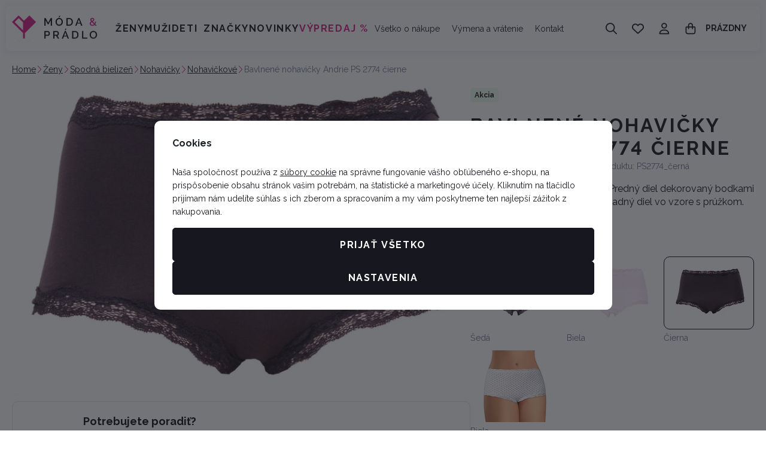

--- FILE ---
content_type: text/html; charset=UTF-8
request_url: https://www.moda-pradlo.sk/bavlnene-nohavicky-andrie-ps-2774-cierne_z33617/
body_size: 52636
content:
<!DOCTYPE html>

<html class="no-js lang-sk_SK" lang="sk">
<head>
   <meta charset="utf-8">
         <meta name="author" content="Lucie Víchová Kovářová - Móda &amp; prádlo">
   
   <meta name="web_author" content="wpj.cz">

         <meta name="description" content="Dámske nohavičky od osvedčenej českej značky Andrie. Čierne nohavičky majú obvod v páse zdobený príjemnou čipkou. Rovnaká krajka je potom aj okolo nohavičiek.">
   
         <meta name="robots" content="index, follow">
   
   <meta name="viewport" content="width=device-width, initial-scale=1">

   <meta property="og:title" content="Bavlnené nohavičky Andrie PS 2774 čierne - moda-pradlo.sk">
         <meta property="og:image" content="https://www.moda-pradlo.sk/system-images/fb-share-image.png">
      <meta property="og:url" content="https://www.moda-pradlo.sk/bavlnene-nohavicky-andrie-ps-2774-cierne_z33617/">
   <meta property="og:type" content="website">

         <title>Bavlnené nohavičky Andrie PS 2774 čierne - moda-pradlo.sk</title>
   
            <link rel="preconnect" href="https://fonts.googleapis.com">
   <link rel="preconnect" href="https://fonts.gstatic.com" crossorigin>
   <link href="https://fonts.googleapis.com/css2?family=Raleway:wght@100..900&display=swap" rel="stylesheet">

               <link rel="stylesheet" href="https://data.moda-pradlo.cz/web/build/4456.2f332aee.css"><link rel="stylesheet" href="https://data.moda-pradlo.cz/web/build/base.61a39ede.css">
                     <link rel="stylesheet" href="https://data.moda-pradlo.cz/web/build/5356.fb943fc3.css"><link rel="stylesheet" href="https://data.moda-pradlo.cz/web/build/c-product.ab3c4682.css">
                  
         <script type="wpj/sentryInit">{"shopName":"moda-pradlo","shopUrls":["https:\\\/\\\/www\\.moda-pradlo\\.sk\\\/","https:\\\/\\\/data\\.moda-pradlo\\.cz\\\/"],"transaction":"KupShop\/ContentBundle\/Controller\/ProductController|productAction","isAdminUser":0,"monitoring":true,"smartyFallback":false}</script>
<script src="https://data.moda-pradlo.cz/web/build/runtime.01b2e559.js"></script><script src="https://data.moda-pradlo.cz/web/build/2072.439d63db.js"></script><script src="https://data.moda-pradlo.cz/web/build/sentry.6bbff8e0.js"></script>

   
         <script src="https://data.moda-pradlo.cz/web/build/2060.f2c00407.js" defer></script><script src="https://data.moda-pradlo.cz/web/build/3096.f3b5b508.js" defer></script><script src="https://data.moda-pradlo.cz/web/build/5464.a6caaa28.js" defer></script><script src="https://data.moda-pradlo.cz/web/build/2600.bdd18eec.js" defer></script><script src="https://data.moda-pradlo.cz/web/build/9032.9eb93337.js" defer></script><script src="https://data.moda-pradlo.cz/web/build/7640.d7a60517.js" defer></script><script src="https://data.moda-pradlo.cz/web/build/4456.d43127f1.js" defer></script><script src="https://data.moda-pradlo.cz/web/build/1036.78ef4478.js" defer></script><script src="https://data.moda-pradlo.cz/web/build/base.b7c829ea.js" defer></script>
               <script src="https://data.moda-pradlo.cz/web/build/2960.9eb5f244.js" defer></script><script src="https://data.moda-pradlo.cz/web/build/192.1d937d4c.js" defer></script><script src="https://data.moda-pradlo.cz/web/build/5356.50f411d1.js" defer></script><script src="https://data.moda-pradlo.cz/web/build/7504.af135968.js" defer></script><script src="https://data.moda-pradlo.cz/web/build/c-product.33075670.js" defer></script>
         
                        <link rel="canonical" href="https://www.moda-pradlo.sk/bavlnene-nohavicky-andrie-ps-2774-cierne_z33617/">
         
                                 
         <link rel="icon" type="image/svg+xml" href="/system-images/favicon.svg">
      <link rel="shortcut icon" href="/favicon.ico">
      <link rel="apple-touch-icon" sizes="180x180" href="/system-images/apple-touch-icon.png">
      <link rel="icon" type="image/png" sizes="96x96" href="/system-images/favicon-96x96.png">

               <link rel="manifest" href="/system-images/site.webmanifest" crossorigin="use-credentials">
      
               <meta name="theme-color" content="#ffffff">
         
   <link rel="search" href="/vyhledavani/" type="text/html">

   <script>
   window.wpj = window.wpj || {};
   wpj.jsShop = wpj.jsShop || {events:[]};
   window.wpj.graphqlRoute = '/graphql';
   window.wpj.batchActionRoute = '/components_/batchAction';

   window.dataLayer = window.dataLayer || [];

   window.wpj.cookie_bar_send = true;
   wpj.getCookie = (sKey) => decodeURIComponent(
         document.cookie.replace(
               new RegExp(
                     '(?:(?:^|.*;)\\s*' +
                     encodeURIComponent(sKey).replace(/[\-\.\+\*]/g, '\\$&') +
                     '\\s*\\=\\s*([^;]*).*$)|^.*$'
               ),
               '$1'
         )
   ) || null;


   var consents = wpj.getCookie('cookie-bar')?.split(',');
   if (!(consents instanceof Array)){
      consents = [];
   }

   consents_fields = {
      ad_storage: consents.includes('ad_storage') ? 'granted' : 'denied',
      ad_user_data: consents.includes('ad_storage') ? 'granted' : 'denied',
      ad_personalization: consents.includes('ad_storage') ? 'granted' : 'denied',
      personalization_storage: consents.includes('personalization_and_functionality_storage') ? 'granted' : 'denied',
      functionality_storage: 'granted',
      analytics_storage: consents.includes('analytics_storage') ? 'granted' : 'denied',
   };

   dataLayer.push({
      'event': 'consent_default',
      'consents' : consents_fields
   });

   wpj.data = wpj.data || { };
   </script>
                     <!-- Google Tag Manager -->
         <script data-cookieconsent="ignore">(function(w,d,s,l,i) {w[l] = w[l] || [];w[l].push({'gtm.start': new Date().getTime(), event: 'gtm.js'});
               var f = d.getElementsByTagName(s)[0],j=d.createElement(s),dl=l != 'dataLayer' ? '&l=' + l : '';
               j.async = true;j.src='//www.googletagmanager.com/gtm.js?id=' + i + dl;f.parentNode.insertBefore(j, f);
            })(window, document, 'script', 'dataLayer','GTM-W5FG9ZJ2');</script>
         <!-- End Google Tag Manager -->
         

         <meta name="google-site-verification" content="QkksyGVAAV2B2gF5PHN1JN6e1HY6_Ipi-T4sI-k1a0E">
   
   
   
         </head>
<body class=" unlogged ">

                  <div  data-controller="utils-gtm-script" class="c-utils-gtm-script" data-component="utils-gtm-script"></div>
         <!-- Google Tag Manager -->
         <noscript>
            <iframe src="//www.googletagmanager.com/ns.html?id=GTM-W5FG9ZJ2" height="0" width="0" style="display:none;visibility:hidden"></iframe>
         </noscript>
         <!-- End Google Tag Manager -->
         


<div  data-controller="jsshop" class="c-jsshop" data-component="jsshop">
   <div id="js-shop-cart"></div>
   <div id="js-shop"></div>

    <script>
   wpj.jsShop = wpj.jsShop || { };

   wpj.jsShop.translations =  Object.assign(
       {
  "graphqlRoute": "\/graphql",
  "searchRoute": "\/vyhledavani\/",
  "dataModalUrlUserMenu": "\/_modal\/userMenu",
  "dataModalUrlLogin": "\/_modal\/login",
  "userLoginText": "Prihl\u00E1si\u0165\u0020sa",
  "fetchErrorShopData": "Ko\u0161\u00EDk\u0020sa\u0020nena\u010D\u00EDtal.\u0020Sk\u00FAste\u0020pros\u00EDm\u0020str\u00E1nku\u0020na\u010D\u00EDta\u0165\u0020znova.",
  "pridanoDoKosiku": "Pridan\u00E9\u0020do\u0020ko\u0161\u00EDka",
  "prejitDoKosiku": "Prejs\u0165\u0020do\u0020ko\u0161\u00EDka",
  "fetchErrorCartUpdate": "Nepodarilo\u0020sa\u0020aktualizova\u0165\u0020ko\u0161\u00EDk.\u0020Sk\u00FAste\u0020to\u0020pros\u00EDm\u0020znova.",
  "cartEmptyText": "Pr\u00E1zdny",
  "cartText": "",
  "zpetKNakupu": "Sp\u00E4\u0165\u0020na\u0020n\u00E1kup",
  "alsoboughtTitle": "Mohlo\u0020by\u0020sa\u0020v\u00E1m\u0020p\u00E1\u010Di\u0165",
  "today": "{'today'|translate:'datetime'}",
  "tomorrow": "{'tomorrow'|translate:'datetime'}",
  "compareRemove": "Odobra\u0165\u0020z\u0020porovnania",
  "compareAdd": "Prida\u0165\u0020do\u0020porovnania",
  "compareTitle": "Zoznam\u0020produktov\u0020na\u0020porovnanie",
  "odebrat": "Odobra\u0165",
  "pridat": "Prida\u0165",
  "linkCompare": "/porovnani-produktu/",
  "aktivovat": "Aktivova\u0165",
  "vyberteLokaci": "Vyberte\u0020lok\u00E1ciu",
  "close": "Zavrie\u0165",
  "zustatNaStrance": "Zosta\u0165\u0020na\u0020str\u00E1nke",
  "odebratZOblibenych": "Odobra\u0165\u0020z\u0020ob\u013E\u00FAben\u00FDch",
  "pridatMeziOblibene": "Prida\u0165\u0020medzi\u0020ob\u013E\u00FAben\u00E9",
  "oblibeneUrl": "\/oblibene\/",
  "favoritesText": "",
  "favoritesTitle": "Zoznam\u0020ob\u013E\u00FAben\u00FDch\u0020produktov",
  "myAccount": "M\u00F4j\u0020\u00FA\u010Det",
  "linkAccount": "\/ucet\/",
  "userIconModificatorB2B": "B2B",
  "userText": "",
  "linkLogin": "\/prihlaseni\/",
  "inStoreTitle": "Skladovos\u0165",
  "inStoreAllProducts": "V\u0161etky\u0020produkty",
  "inStore": "Iba\u0020skladom",
  "inStoreSupplier": "Skladom\u0020u\u0020dod\u00E1vate\u013Ea",
  "inStoreSeller": "Skladom\u0020v\u0020predajni\u003A",
  "labels": "Kampane",
  "price": "Cena",
  "priceRange": "priceRange",
  "producers": "V\u00FDrobca",
  "sections": "Sekcie",
  "search": "Vyh\u013Eada\u0165",
  "searchInSection": "Vyh\u013Eada\u0165\u0020v\u0020kateg\u00F3rii",
  "searchPlaceholder": "N\u00E1zov,\u0020k\u00F3d,\u0020parameter\u2026\u0020.",
  "searchPlaceholderText": "Vyh\u013Eadajte\u0020p\u00EDsan\u00EDm",
  "moreFiltersBtn": "\u010Eal\u0161ie\u0020filtre",
  "skladem": "",
  "není skladem": "",
  "pocetKs": "Po\u010Det\u0020ks",
  "ks": "ks",
  "zobrazitZbozi": "Zobrazi\u0165\u0020tovar",
  "kosik": "Ko\u0161\u00EDk",
  "zadneZbozi": "V\u0020ko\u0161\u00EDku\u0020nem\u00E1te\u0020\u017Eiadny\u0020tovar",
  "mezisoucet": "Medzis\u00FA\u010Det",
  "savings": "U\u0161etr\u00EDte",
  "muzeteMitJiz": "M\u00F4\u017Eete\u0020ma\u0165\u0020u\u017E",
  "securePayment": "Bezpe\u010Dn\u00E1\u0020a\u0020r\u00FDchla\u0020platba\u0020online",
  "CartPoints": "V košíku je zboží za",
  "dopravuMateZdarma": "Dopravu\u0020m\u00E1te\u0020zadarmo",
  "kDopraveZbyva": "K\u0020doprave\u0020zadarmo\u0020zost\u00E1va",
  "hodnotaOd": "Od",
  "hodnotaDo": "Do",
  "sellers": "Dostupnos\u0165\u0020na\u0020predajni",
  "sellerLastPiece": "",
  "sellerInStore": "",
  "sellerMySeller": "Moja\u0020predaj\u0148a",
  "sellerPickSeller": "Vyberte\u0020predaj\u0148u",
  "sellerOtherStoresAvailable": "Dostupn\u00E9\u0020na\u0020in\u00FDch\u0020predajniach",
  "cartPoints1": "V\u0020ko\u0161\u00EDku\u0020je\u0020zbo\u017E\u00ED\u0020za\u0020\u0024\u0020bod",
  "cartPoints2": "V\u0020ko\u0161\u00EDku\u0020je\u0020zbo\u017E\u00ED\u0020za\u0020\u0024\u0020body",
  "cartPoints5": "V\u0020ko\u0161\u00EDku\u0020je\u0020zbo\u017E\u00ED\u0020za\u0020\u0024\u0020bod\u016F",
  "cartContentHasChanged": "Obsah\u0020ko\u0161\u00EDka\u0020sa\u0020medzit\u00FDm\u0020zmenil",
  "filters.clear": "Zrušit filtry",
  "filters.showAllValues": "dalších",
  "itemAddedToCart": "Tovar\u0020pridan\u00FD\u0020do\u0020ko\u0161\u00EDka",
  "confirmFilters": "Potvrdi\u0165",
  "clearFilters": "Zru\u0161i\u0165\u0020filtre",
  "codeCopiedToClipboard": "K\u00F3d\u0020skop\u00EDrovan\u00FD\u0020do\u0020schr\u00E1nky",
  "codeAddedSuccessfully": "K\u00F3d\u0020aktivovan\u00FD",
  "charges": "Obsahuje\u0020p\u0159\u00EDplatky",
  "priceZero": "Cena\u0020na\u0020vy\u017Eiadanie",
  "autocomplete.showAllResults": "Zobrazi\u0165\u0020v\u0161etky\u0020v\u00FDsledky",
  "autocomplete.sections": "Kateg\u00F3rie",
  "autocomplete.products": "Produkty",
  "autocomplete.pages": "Str\u00E1nky",
  "autocomplete.producers": "Zna\u010Dky",
  "autocomplete.articles": "\u010Cl\u00E1nky",
  "autocomplete.favoriteSections": "Ob\u013E\u00FAben\u00E9\u0020kateg\u00F3rie",
  "autocomplete.favoriteProducts": "Ob\u013E\u00FAben\u00E9\u0020produkty",
  "autocomplete.favoriteProducers": "Ob\u013E\u00FAben\u00E9\u0020zna\u010Dky",
  "autocomplete.emptyResults": "Ni\u010D\u0020sme\u0020nena\u0161li",
  "login": "jsShop.login",
  "withoutVatLabel": "bez\u0020DPH"
}
,
       {}
,
   )

   </script>

</div>

         
         <header  class="c-header" data-component="header">
            <div class="container">
                     <a class="e-logo" href="/">
               <img src="/system-images/logo.svg" alt="Lucie Víchová Kovářová - Móda &amp; prádlo" class="img-responsive" width="143" height="39">
            </a>

            <div  data-controller="header-sections" class="c-header-sections" data-component="header-sections">
   <div class="">
               <ul class="level-0">
                                                                              <li class="section-item-159" data-action="mouseenter->header-sections#showSubmenu mouseleave->header-sections#hideSubmenu">
                        <a href="/zeny_k159/">Ženy</a>

                                                                        <div  class="c-header-sections-subsectionswithimage" data-component="header-sections-subsectionswithimage">
      <div class="submenu-inner container">
                     <div class="submenu-links">
               <ul class="level-1">
                                                               <li class="section-item-30 ">
                                                         
<picture  class="c-picture" data-component="picture">
                  <img src="https://data.moda-pradlo.cz/photo/section/30/damska-spodna-bielizen.desktop?1768578701" class="img-responsive" width="142" height="142"
              alt="Dámska spodná bielizeň" loading="lazy"               >
            </picture>

                           
                           <div>
                              <a href="/zeny_k159/damska-spodna-bielizen_k30/" class="section-title">Spodná bielizeň</a>

                                                               
                                 <ul class="level-2">
                                                                                                                     <li>
                                             <a href="/damska-spodna-bielizen_k30/podprsenky_k32/">Podprsenky</a>
                                          </li>

                                                                                                                                                                                                      <li>
                                             <a href="/damska-spodna-bielizen_k30/damske-nohavicky_k33/">Nohavičky</a>
                                          </li>

                                                                                                                                                                                                      <li>
                                             <a href="/damska-spodna-bielizen_k30/damske-spodne-kosielky_k43/">Spodné košieľky</a>
                                          </li>

                                                                                                                                                                                                
                                                                           <li><a href="/zeny_k159/damska-spodna-bielizen_k30/" class="nav-link-all">zobraziť všetko</a></li>
                                                                     </ul>
                                                         </div>
                        </li>
                                                                                    <li class="section-item-162 ">
                                                         
<picture  class="c-picture" data-component="picture">
                  <img src="https://data.moda-pradlo.cz/photo/section/162/pyzama-nocne-kosele.desktop?1768579030" class="img-responsive" width="142" height="142"
              alt="Pyžamá, nočné košele" loading="lazy"               >
            </picture>

                           
                           <div>
                              <a href="/zeny_k159/pyzama-nocne-kosele_k162/" class="section-title">Pyžama, noční košile</a>

                                                               
                                 <ul class="level-2">
                                                                                                                     <li>
                                             <a href="/pyzama-nocne-kosele_k162/damske-pyzamo_k52/">Pyžama</a>
                                          </li>

                                                                                                                                                                                                      <li>
                                             <a href="/pyzama-nocne-kosele_k162/damska-nocna-kosela_k48/">Nočná košeľa</a>
                                          </li>

                                                                                                                     
                                                                           <li><a href="/zeny_k159/pyzama-nocne-kosele_k162/" class="nav-link-all">zobraziť všetko</a></li>
                                                                     </ul>
                                                         </div>
                        </li>
                                                                                    <li class="section-item-54 no-submenu">
                                                         
<picture  class="c-picture" data-component="picture">
                  <img src="https://data.moda-pradlo.cz/photo/section/54/damske-zupany.desktop?1764259645" class="img-responsive" width="142" height="142"
              alt="Dámske župany" loading="lazy"               >
            </picture>

                           
                           <div>
                              <a href="/zeny_k159/damske-zupany_k54/" class="section-title">Župany</a>

                                                         </div>
                        </li>
                                                                                    <li class="section-item-163 ">
                                                         
<picture  class="c-picture" data-component="picture">
                  <img src="https://data.moda-pradlo.cz/photo/section/163/damske-plavky.desktop?1768579228" class="img-responsive" width="142" height="142"
              alt="Dámske plavky" loading="lazy"               >
            </picture>

                           
                           <div>
                              <a href="/zeny_k159/damske-plavky_k163/" class="section-title">Dámske plavky</a>

                                                               
                                 <ul class="level-2">
                                                                                                                     <li>
                                             <a href="/damske-plavky_k163/dvojdielne-plavky_k60/">Plavky dvojdielne</a>
                                          </li>

                                                                                                                                                                                                      <li>
                                             <a href="/damske-plavky_k163/jednodielne-plavky_k61/">Plavky Jednodielne</a>
                                          </li>

                                                                                                                                                                                                      <li>
                                             <a href="/damske-plavky_k163/doplnky_k202/">Doplnky</a>
                                          </li>

                                                                                                                     
                                                                           <li><a href="/zeny_k159/damske-plavky_k163/" class="nav-link-all">zobraziť všetko</a></li>
                                                                     </ul>
                                                         </div>
                        </li>
                                                                                    <li class="section-item-165 ">
                                                         
<picture  class="c-picture" data-component="picture">
                  <img src="https://data.moda-pradlo.cz/photo/section/165/topy-bluzky-tuniky-tricka-kosele.desktop?1768899258" class="img-responsive" width="142" height="142"
              alt="Topy, blúzky, tuniky, tričká, košele" loading="lazy"               >
            </picture>

                           
                           <div>
                              <a href="/zeny_k159/topy-bluzky-tuniky-tricka-kosele_k165/" class="section-title">Topy, tričká, košele</a>

                                                               
                                 <ul class="level-2">
                                                                                                                     <li>
                                             <a href="/topy-bluzky-tuniky-tricka-kosele_k165/damska-tricka_k66/">Tričká</a>
                                          </li>

                                                                                                                                                                                                      <li>
                                             <a href="/topy-bluzky-tuniky-tricka-kosele_k165/tuniky-bluzky_k111/">Tuniky, halenky</a>
                                          </li>

                                                                                                                                                                                                      <li>
                                             <a href="/topy-bluzky-tuniky-tricka-kosele_k165/damske-kosile_k188/">Košile</a>
                                          </li>

                                                                                                                     
                                                                           <li><a href="/zeny_k159/topy-bluzky-tuniky-tricka-kosele_k165/" class="nav-link-all">zobraziť všetko</a></li>
                                                                     </ul>
                                                         </div>
                        </li>
                                                                                    <li class="section-item-166 ">
                                                         
<picture  class="c-picture" data-component="picture">
                  <img src="https://data.moda-pradlo.cz/photo/section/166/svetre-mikiny-vesty.desktop?1768579633" class="img-responsive" width="142" height="142"
              alt="Svetre, mikiny, vesty" loading="lazy"               >
            </picture>

                           
                           <div>
                              <a href="/zeny_k159/svetre-mikiny-vesty_k166/" class="section-title">Svetre, mikiny, vesty</a>

                                                               
                                 <ul class="level-2">
                                                                                                                     <li>
                                             <a href="/svetre-mikiny-vesty_k166/damske-svetre_k70/">Svetre</a>
                                          </li>

                                                                                                                                                                                                      <li>
                                             <a href="/svetre-mikiny-vesty_k166/damske-mikiny_k68/">Mikiny</a>
                                          </li>

                                                                                                                                                                                                      <li>
                                             <a href="/svetre-mikiny-vesty_k166/vesty_k189/">Vesty</a>
                                          </li>

                                                                                                                     
                                                                           <li><a href="/zeny_k159/svetre-mikiny-vesty_k166/" class="nav-link-all">zobraziť všetko</a></li>
                                                                     </ul>
                                                         </div>
                        </li>
                                                                                    <li class="section-item-167 ">
                                                         
<picture  class="c-picture" data-component="picture">
                  <img src="https://data.moda-pradlo.cz/photo/section/167/damske-sukne-saty.desktop?1768579818" class="img-responsive" width="142" height="142"
              alt="Dámske sukne, šaty" loading="lazy"               >
            </picture>

                           
                           <div>
                              <a href="/zeny_k159/damske-sukne-saty_k167/" class="section-title">Sukne, šaty</a>

                                                               
                                 <ul class="level-2">
                                                                                                                     <li>
                                             <a href="/damske-sukne-saty_k167/damske-saty_k149/">Šaty</a>
                                          </li>

                                                                                                                                                                                                      <li>
                                             <a href="/damske-sukne-saty_k167/damske-sukne_k24/">Sukne</a>
                                          </li>

                                                                                                                     
                                                                           <li><a href="/zeny_k159/damske-sukne-saty_k167/" class="nav-link-all">zobraziť všetko</a></li>
                                                                     </ul>
                                                         </div>
                        </li>
                                                                                    <li class="section-item-169 ">
                                                         
<picture  class="c-picture" data-component="picture">
                  <img src="https://data.moda-pradlo.cz/photo/section/169/nohavice-kratasy-leginy.desktop?1768579893" class="img-responsive" width="142" height="142"
              alt="Nohavice, kraťasy, legíny" loading="lazy"               >
            </picture>

                           
                           <div>
                              <a href="/zeny_k159/nohavice-kratasy-leginy_k169/" class="section-title">Kalhoty, jeans, kraťasy</a>

                                                               
                                 <ul class="level-2">
                                                                                                                     <li>
                                             <a href="/nohavice-kratasy-leginy_k169/nohavice_k25/">Kalhoty</a>
                                          </li>

                                                                                                                                                                                                      <li>
                                             <a href="/nohavice-kratasy-leginy_k169/jeans_k193/">Jeans</a>
                                          </li>

                                                                                                                                                                                                      <li>
                                             <a href="/nohavice-kratasy-leginy_k169/teplaky_k211/">Tepláky</a>
                                          </li>

                                                                                                                                                                                                
                                                                           <li><a href="/zeny_k159/nohavice-kratasy-leginy_k169/" class="nav-link-all">zobraziť všetko</a></li>
                                                                     </ul>
                                                         </div>
                        </li>
                                                                                    <li class="section-item-168 ">
                                                         
<picture  class="c-picture" data-component="picture">
                  <img src="https://data.moda-pradlo.cz/photo/section/168/ponozky-pancuchy-silonky.desktop?1768580030" class="img-responsive" width="142" height="142"
              alt="Ponožky, pančuchy, silonky" loading="lazy"               >
            </picture>

                           
                           <div>
                              <a href="/zeny_k159/ponozky-pancuchy-silonky_k168/" class="section-title">Ponožky, silonky</a>

                                                               
                                 <ul class="level-2">
                                                                                                                     <li>
                                             <a href="/ponozky-pancuchy-silonky_k168/damske-ponozky_k62/">Ponožky</a>
                                          </li>

                                                                                                                                                                                                      <li>
                                             <a href="/ponozky-pancuchy-silonky_k168/silonky_k16/">Silonky</a>
                                          </li>

                                                                                                                     
                                                                           <li><a href="/zeny_k159/ponozky-pancuchy-silonky_k168/" class="nav-link-all">zobraziť všetko</a></li>
                                                                     </ul>
                                                         </div>
                        </li>
                                                                                    <li class="section-item-170 ">
                                                         
<picture  class="c-picture" data-component="picture">
                  <img src="https://data.moda-pradlo.cz/photo/section/170/bundy-saka.desktop?1768580124" class="img-responsive" width="142" height="142"
              alt="Bundy, saká" loading="lazy"               >
            </picture>

                           
                           <div>
                              <a href="/zeny_k159/bundy-saka_k170/" class="section-title">Bundy, saka</a>

                                                               
                                 <ul class="level-2">
                                                                                                                     <li>
                                             <a href="/bundy-saka_k170/bundy_k155/">Bundy</a>
                                          </li>

                                                                                                                                                                                                      <li>
                                             <a href="/bundy-saka_k170/saka_k148/">Saka</a>
                                          </li>

                                                                                                                     
                                                                           <li><a href="/zeny_k159/bundy-saka_k170/" class="nav-link-all">zobraziť všetko</a></li>
                                                                     </ul>
                                                         </div>
                        </li>
                                                                                    <li class="section-item-151 ">
                                                         
<picture  class="c-picture" data-component="picture">
                  <img src="https://data.moda-pradlo.cz/photo/section/151/satky-saly-tunely-ciapky-rukavice.desktop?1768580199" class="img-responsive" width="142" height="142"
              alt="Šatky, šály, tunely, čiapky, rukavice" loading="lazy"               >
            </picture>

                           
                           <div>
                              <a href="/zeny_k159/satky-saly-tunely-ciapky-rukavice_k151/" class="section-title">Šátky, šály, čepice, rukavice</a>

                                                               
                                 <ul class="level-2">
                                                                                                                     <li>
                                             <a href="/satky-saly-tunely-ciapky-rukavice_k151/satky-saly_k192/">Šatky, šály</a>
                                          </li>

                                                                                                                                                                                                      <li>
                                             <a href="/satky-saly-tunely-ciapky-rukavice_k151/ciapky-rukavice_k153/">Čepice, rukavice</a>
                                          </li>

                                                                                                                     
                                                                           <li><a href="/zeny_k159/satky-saly-tunely-ciapky-rukavice_k151/" class="nav-link-all">zobraziť všetko</a></li>
                                                                     </ul>
                                                         </div>
                        </li>
                                                                                    <li class="section-item-183 ">
                                                         
<picture  class="c-picture" data-component="picture">
                  <img src="https://data.moda-pradlo.cz/photo/section/183/kabelky-tasky-a-opasky.desktop?1768580290" class="img-responsive" width="142" height="142"
              alt="Kabelky, tašky a opasky" loading="lazy"               >
            </picture>

                           
                           <div>
                              <a href="/zeny_k159/kabelky-tasky-a-opasky_k183/" class="section-title">Kabelky, tašky a opasky</a>

                                                               
                                 <ul class="level-2">
                                                                                                                     <li>
                                             <a href="/kabelky-tasky-a-opasky_k183/kabelky-tasky_k194/">Kabelky, tašky</a>
                                          </li>

                                                                                                                                                                                                                                                                                 <li>
                                             <a href="/kabelky-tasky-a-opasky_k183/pasky_k196/">Pásky</a>
                                          </li>

                                                                                                                     
                                                                           <li><a href="/zeny_k159/kabelky-tasky-a-opasky_k183/" class="nav-link-all">zobraziť všetko</a></li>
                                                                     </ul>
                                                         </div>
                        </li>
                                                                                    <li class="section-item-179 no-submenu">
                                                         
<picture  class="c-picture" data-component="picture">
                  <img src="https://data.moda-pradlo.cz/photo/section/179/vouchery.desktop?1763306415" class="img-responsive" width="142" height="142"
              alt="Vouchery" loading="lazy"               >
            </picture>

                           
                           <div>
                              <a href="/zeny_k159/vouchery_k179/" class="section-title">Vouchery</a>

                                                         </div>
                        </li>
                                                                                    <li class="section-item-213 no-submenu">
                                                         
<picture  class="c-picture" data-component="picture">
                  <img src="https://data.moda-pradlo.cz/photo/section/213/damske-novinky.desktop?1768469700" class="img-responsive" width="142" height="142"
              alt="Dámske novinky" loading="lazy"               >
            </picture>

                           
                           <div>
                              <a href="/zeny_k159/damske-novinky_k213/" class="section-title">Novinky</a>

                                                         </div>
                        </li>
                                                                                    <li class="section-item-217 no-submenu">
                                                         
<picture  class="c-picture" data-component="picture">
                  <img src="https://data.moda-pradlo.cz/photo/section/217/damske-sety.desktop?1761913169" class="img-responsive" width="142" height="142"
              alt="Dámske sety" loading="lazy"               >
            </picture>

                           
                           <div>
                              <a href="/zeny_k159/damske-sety_k217/" class="section-title">Sety</a>

                                                         </div>
                        </li>
                                                      </ul>
            </div>
         
                                                            </div>
   </div>
                                                            </li>
                                                                        <li class="section-item-160" data-action="mouseenter->header-sections#showSubmenu mouseleave->header-sections#hideSubmenu">
                        <a href="/muzi_k160/">Muži</a>

                                                                        <div  class="c-header-sections-subsectionswithimage" data-component="header-sections-subsectionswithimage">
      <div class="submenu-inner container">
                     <div class="submenu-links">
               <ul class="level-1">
                                                               <li class="section-item-31 ">
                                                         
<picture  class="c-picture" data-component="picture">
                  <img src="https://data.moda-pradlo.cz/photo/section/31/spodna-bielizen.desktop?1763237968" class="img-responsive" width="142" height="142"
              alt="Spodná bielizeň" loading="lazy"               >
            </picture>

                           
                           <div>
                              <a href="/muzi_k160/spodna-bielizen_k31/" class="section-title">Spodní prádlo</a>

                                                               
                                 <ul class="level-2">
                                                                                                                     <li>
                                             <a href="/spodna-bielizen_k31/panske-boxerky_k45/">Pánske boxerky</a>
                                          </li>

                                                                                                                                                                                                      <li>
                                             <a href="/spodna-bielizen_k31/trenirky_k44/">Trenírky</a>
                                          </li>

                                                                                                                                                                                                      <li>
                                             <a href="/spodna-bielizen_k31/panske-slipy_k46/">Pánské slipy</a>
                                          </li>

                                                                                                                                                                                                                                                                           
                                                                           <li><a href="/muzi_k160/spodna-bielizen_k31/" class="nav-link-all">zobraziť všetko</a></li>
                                                                     </ul>
                                                         </div>
                        </li>
                                                                                    <li class="section-item-11 ">
                                                         
<picture  class="c-picture" data-component="picture">
                  <img src="https://data.moda-pradlo.cz/photo/section/11/pyzama-nocne-kosele.desktop?1769260276" class="img-responsive" width="142" height="142"
              alt="Pyžamá, nočné košele" loading="lazy"               >
            </picture>

                           
                           <div>
                              <a href="/muzi_k160/pyzama-nocne-kosele_k11/" class="section-title">Pyžamá, nočné košele</a>

                                                               
                                 <ul class="level-2">
                                                                                                                     <li>
                                             <a href="/pyzama-nocne-kosele_k11/pyzama_k12/">Pyžamá</a>
                                          </li>

                                                                                                                                                                                                      <li>
                                             <a href="/pyzama-nocne-kosele_k11/panske-nocne-kosele_k49/">Nočné košele</a>
                                          </li>

                                                                                                                     
                                                                           <li><a href="/muzi_k160/pyzama-nocne-kosele_k11/" class="nav-link-all">zobraziť všetko</a></li>
                                                                     </ul>
                                                         </div>
                        </li>
                                                                                    <li class="section-item-55 no-submenu">
                                                         
<picture  class="c-picture" data-component="picture">
                  <img src="https://data.moda-pradlo.cz/photo/section/55/panske-zupany.desktop?1764259828" class="img-responsive" width="142" height="142"
              alt="Pánske župany" loading="lazy"               >
            </picture>

                           
                           <div>
                              <a href="/muzi_k160/panske-zupany_k55/" class="section-title">Pánske župany</a>

                                                         </div>
                        </li>
                                                                                    <li class="section-item-58 no-submenu">
                                                         
<picture  class="c-picture" data-component="picture">
                  <img src="https://data.moda-pradlo.cz/photo/section/58/panske-plavky.desktop?1768580489" class="img-responsive" width="142" height="142"
              alt="Pánske plavky" loading="lazy"               >
            </picture>

                           
                           <div>
                              <a href="/muzi_k160/panske-plavky_k58/" class="section-title">Pánske plavky</a>

                                                         </div>
                        </li>
                                                                                    <li class="section-item-67 ">
                                                         
<picture  class="c-picture" data-component="picture">
                  <img src="https://data.moda-pradlo.cz/photo/section/67/panske-tricka.desktop?1768580528" class="img-responsive" width="142" height="142"
              alt="Pánske tričká" loading="lazy"               >
            </picture>

                           
                           <div>
                              <a href="/muzi_k160/panske-tricka_k67/" class="section-title">Tričká</a>

                                                               
                                 <ul class="level-2">
                                                                                                                     <li>
                                             <a href="/panske-tricka_k67/panske-tricko-kratky-rukav_k116/">Krátky rukáv</a>
                                          </li>

                                                                                                                                                                                                      <li>
                                             <a href="/panske-tricka_k67/panske-tricko-dlhy-rukav_k117/">Dlhý rukáv</a>
                                          </li>

                                                                                                                                                                                                      <li>
                                             <a href="/panske-tricka_k67/panske-polokosele_k121/">Polokošele</a>
                                          </li>

                                                                                                                     
                                                                           <li><a href="/muzi_k160/panske-tricka_k67/" class="nav-link-all">zobraziť všetko</a></li>
                                                                     </ul>
                                                         </div>
                        </li>
                                                                                    <li class="section-item-21 ">
                                                         
<picture  class="c-picture" data-component="picture">
                  <img src="https://data.moda-pradlo.cz/photo/section/21/panske-svetre-mikiny.desktop?1764259849" class="img-responsive" width="142" height="142"
              alt="Pánske svetre, mikiny" loading="lazy"               >
            </picture>

                           
                           <div>
                              <a href="/muzi_k160/panske-svetre-mikiny_k21/" class="section-title">Svetre, mikiny</a>

                                                               
                                 <ul class="level-2">
                                                                                                                     <li>
                                             <a href="/panske-svetre-mikiny_k21/panske-svetre_k71/">Svetre</a>
                                          </li>

                                                                                                                                                                                                      <li>
                                             <a href="/panske-svetre-mikiny_k21/panske-mikiny_k69/">Mikiny</a>
                                          </li>

                                                                                                                     
                                                                           <li><a href="/muzi_k160/panske-svetre-mikiny_k21/" class="nav-link-all">zobraziť všetko</a></li>
                                                                     </ul>
                                                         </div>
                        </li>
                                                                                    <li class="section-item-17 ">
                                                         
<picture  class="c-picture" data-component="picture">
                  <img src="https://data.moda-pradlo.cz/photo/section/17/panske-kosele-kravaty.desktop?1768580693" class="img-responsive" width="142" height="142"
              alt="Pánske košele, kravaty" loading="lazy"               >
            </picture>

                           
                           <div>
                              <a href="/muzi_k160/panske-kosele-kravaty_k17/" class="section-title">Košele, kravaty</a>

                                                               
                                 <ul class="level-2">
                                                                                                                     <li>
                                             <a href="/panske-kosele-kravaty_k17/panske-kosele-kratky-rukav_k64/">Košeľa krátky rukáv</a>
                                          </li>

                                                                                                                                                                                                      <li>
                                             <a href="/panske-kosele-kravaty_k17/panske-kosele-dlhy-rukav_k65/">Košele dlhý rukáv</a>
                                          </li>

                                                                                                                                                                                                      <li>
                                             <a href="/panske-kosele-kravaty_k17/kravaty_k156/">Kravaty</a>
                                          </li>

                                                                                                                     
                                                                           <li><a href="/muzi_k160/panske-kosele-kravaty_k17/" class="nav-link-all">zobraziť všetko</a></li>
                                                                     </ul>
                                                         </div>
                        </li>
                                                                                    <li class="section-item-74 ">
                                                         
<picture  class="c-picture" data-component="picture">
                  <img src="https://data.moda-pradlo.cz/photo/section/74/panske-domace-nohavice-teplaky-kratasy.desktop?1764259873" class="img-responsive" width="142" height="142"
              alt="Pánske domáce nohavice, tepláky, kraťasy" loading="lazy"               >
            </picture>

                           
                           <div>
                              <a href="/muzi_k160/panske-domace-nohavice-teplaky-kratasy_k74/" class="section-title">Nohavice, tepláky, kraťasy</a>

                                                               
                                 <ul class="level-2">
                                                                                                                     <li>
                                             <a href="/panske-domace-nohavice-teplaky-kratasy_k74/teplaky_k198/">Tepláky</a>
                                          </li>

                                                                                                                                                                                                      <li>
                                             <a href="/panske-domace-nohavice-teplaky-kratasy_k74/domace-nohavice_k199/">Domáce nohavice</a>
                                          </li>

                                                                                                                                                                                                      <li>
                                             <a href="/panske-domace-nohavice-teplaky-kratasy_k74/kratasy_k197/">Kraťasy</a>
                                          </li>

                                                                                                                     
                                                                           <li><a href="/muzi_k160/panske-domace-nohavice-teplaky-kratasy_k74/" class="nav-link-all">zobraziť všetko</a></li>
                                                                     </ul>
                                                         </div>
                        </li>
                                                                                    <li class="section-item-63 no-submenu">
                                                         
<picture  class="c-picture" data-component="picture">
                  <img src="https://data.moda-pradlo.cz/photo/section/63/panske-ponozky.desktop?1768580728" class="img-responsive" width="142" height="142"
              alt="Pánske ponožky" loading="lazy"               >
            </picture>

                           
                           <div>
                              <a href="/muzi_k160/panske-ponozky_k63/" class="section-title">Ponožky</a>

                                                         </div>
                        </li>
                                                                                    <li class="section-item-145 no-submenu">
                                                         
<picture  class="c-picture" data-component="picture">
                  <img src="https://data.moda-pradlo.cz/photo/section/145/vouchery.desktop?1764247660" class="img-responsive" width="142" height="142"
              alt="Vouchery" loading="lazy"               >
            </picture>

                           
                           <div>
                              <a href="/muzi_k160/vouchery_k145/" class="section-title">Vouchery</a>

                                                         </div>
                        </li>
                                                                                    <li class="section-item-214 no-submenu">
                                                         
<picture  class="c-picture" data-component="picture">
                  <img src="https://data.moda-pradlo.cz/photo/section/214/panske-novinky.desktop?1768469688" class="img-responsive" width="142" height="142"
              alt="Pánske novinky" loading="lazy"               >
            </picture>

                           
                           <div>
                              <a href="/muzi_k160/panske-novinky_k214/" class="section-title">Novinky</a>

                                                         </div>
                        </li>
                                                                                    <li class="section-item-216 no-submenu">
                                                         
<picture  class="c-picture" data-component="picture">
                  <img src="https://data.moda-pradlo.cz/photo/section/216/panske-sety.desktop?1761912879" class="img-responsive" width="142" height="142"
              alt="Pánske sety" loading="lazy"               >
            </picture>

                           
                           <div>
                              <a href="/muzi_k160/panske-sety_k216/" class="section-title">Sety</a>

                                                         </div>
                        </li>
                                                      </ul>
            </div>
         
                                                            </div>
   </div>
                                                            </li>
                                                                        <li class="section-item-161" data-action="mouseenter->header-sections#showSubmenu mouseleave->header-sections#hideSubmenu">
                        <a href="/detske-oblecenie_k161/">Deti</a>

                                                                        <div  class="c-header-sections-subsectionswithimage" data-component="header-sections-subsectionswithimage">
      <div class="submenu-inner container">
                     <div class="submenu-links">
               <ul class="level-1">
                                                               <li class="section-item-147 ">
                                                         
<picture  class="c-picture" data-component="picture">
                  <img src="https://data.moda-pradlo.cz/photo/section/147/detske-spodne-pradlo.desktop?1764259905" class="img-responsive" width="142" height="142"
              alt="Detské spodné prádlo" loading="lazy"               >
            </picture>

                           
                           <div>
                              <a href="/detske-oblecenie_k161/detske-spodne-pradlo_k147/" class="section-title">Spodné prádlo</a>

                                                               
                                 <ul class="level-2">
                                                                                                                     <li>
                                             <a href="/detske-spodne-pradlo_k147/dievcenska-spodna-bielizen_k131/">Dievčenská spodná bielizeň</a>
                                          </li>

                                                                                                                                                                                                      <li>
                                             <a href="/detske-spodne-pradlo_k147/chlapcenska-spodna-bielizen_k132/">Chlapecké spodní prádlo</a>
                                          </li>

                                                                                                                     
                                                                           <li><a href="/detske-oblecenie_k161/detske-spodne-pradlo_k147/" class="nav-link-all">zobraziť všetko</a></li>
                                                                     </ul>
                                                         </div>
                        </li>
                                                                                                                           <li class="section-item-171 ">
                                                         
<picture  class="c-picture" data-component="picture">
                  <img src="https://data.moda-pradlo.cz/photo/section/171/detska-pyzama-nocne-kosele.desktop?1764259933" class="img-responsive" width="142" height="142"
              alt="Detská pyžamá, nočné košele" loading="lazy"               >
            </picture>

                           
                           <div>
                              <a href="/detske-oblecenie_k161/detska-pyzama-nocne-kosele_k171/" class="section-title">Pyžamá, nočné košele</a>

                                                               
                                 <ul class="level-2">
                                                                                                                     <li>
                                             <a href="/detska-pyzama-nocne-kosele_k171/detske-pyzama_k143/">Pyžamá</a>
                                          </li>

                                                                                                                                                                                                      <li>
                                             <a href="/detska-pyzama-nocne-kosele_k171/dievcenska-nocna-kosela_k84/">Nočná košeľa</a>
                                          </li>

                                                                                                                     
                                                                           <li><a href="/detske-oblecenie_k161/detska-pyzama-nocne-kosele_k171/" class="nav-link-all">zobraziť všetko</a></li>
                                                                     </ul>
                                                         </div>
                        </li>
                                                                                    <li class="section-item-144 no-submenu">
                                                         
<picture  class="c-picture" data-component="picture">
                  <img src="https://data.moda-pradlo.cz/photo/section/144/detske-plavky.desktop?1764259957" class="img-responsive" width="142" height="142"
              alt="Detské plavky" loading="lazy"               >
            </picture>

                           
                           <div>
                              <a href="/detske-oblecenie_k161/detske-plavky_k144/" class="section-title">Plavky</a>

                                                         </div>
                        </li>
                                                                                    <li class="section-item-56 no-submenu">
                                                         
<picture  class="c-picture" data-component="picture">
                  <img src="https://data.moda-pradlo.cz/photo/section/56/detske-zupany.desktop?1764259962" class="img-responsive" width="142" height="142"
              alt="Detské župany" loading="lazy"               >
            </picture>

                           
                           <div>
                              <a href="/detske-oblecenie_k161/detske-zupany_k56/" class="section-title">Župany</a>

                                                         </div>
                        </li>
                                                                                                                                                                  <li class="section-item-172 ">
                                                         
<picture  class="c-picture" data-component="picture">
                  <img src="https://data.moda-pradlo.cz/photo/section/172/ponozky-pancuchace.desktop?1764259979" class="img-responsive" width="142" height="142"
              alt="Ponožky, pančucháče" loading="lazy"               >
            </picture>

                           
                           <div>
                              <a href="/detske-oblecenie_k161/ponozky-pancuchace_k172/" class="section-title">Ponožky</a>

                                                               
                                 <ul class="level-2">
                                                                                                                     <li>
                                             <a href="/ponozky-pancuchace_k172/ponozky_k136/">Ponožky</a>
                                          </li>

                                                                                                                                                                                                
                                                                           <li><a href="/detske-oblecenie_k161/ponozky-pancuchace_k172/" class="nav-link-all">zobraziť všetko</a></li>
                                                                     </ul>
                                                         </div>
                        </li>
                                                                                                                                                                                                                                                         </ul>
            </div>
         
                                                            </div>
   </div>
                                                            </li>
                                                      </ul>
         </div>
   </div>

            <div class="e-header-menu-additional">
               <div  class="theme-dark c-header-menu" data-component="header-menu">
         <ul>
                                    <li class="item-154">
                  <a href="/vyrobci/"                      title="Značky">Značky</a>
               </li>
                                                <li class="item-159">
                  <a href="/novinky_k203/"                      title="Novinky">Novinky</a>
               </li>
                                                <li class="item-155">
                  <a href="/vypredaj_k114/"                      title="Výpredaj %">Výpredaj %</a>
               </li>
                                                                                                                                                         </ul>
   </div>

            </div>
            <div  class="theme-dark c-header-menu" data-component="header-menu">
         <ul>
                                    <li class="item-156">
                  <a href="/vsetko-o-nakupe/"                      title="Všetko o nákupe">Všetko o nákupe</a>
               </li>
                                                <li class="item-157">
                  <a href="/vracanie-tovar/"                      title="Výmena a vrátenie">Výmena a vrátenie</a>
               </li>
                                                <li class="item-1">
                  <a href="/kontakt"                      title="Kontakt">Kontakt</a>
               </li>
                           </ul>
   </div>


            <div  class="c-header-icons" data-component="header-icons">
   <div  data-controller="header-searchfullscreen" class="c-header-searchfullscreen" data-component="header-searchfullscreen" data-header-searchfullscreen-target="search">
         <div  class="c-header-icon-search c-header-icon" data-component="header-icon" data-action="click->header-searchfullscreen#showSearch">
   <a class=""
          href="/vyhledavani/"         title="" aria-label=""
         >
      <span class="icon">
         <svg width="19" height="19" viewBox="0 0 19 19" fill="currentColor" class="c-icon" aria-hidden="true"><path d="M12.9375 7.5625C12.9375 5.55859 11.8477 3.73047 10.125 2.71094C8.36719 1.69141 6.22266 1.69141 4.5 2.71094C2.74219 3.73047 1.6875 5.55859 1.6875 7.5625C1.6875 9.60156 2.74219 11.4297 4.5 12.4492C6.22266 13.4688 8.36719 13.4688 10.125 12.4492C11.8477 11.4297 12.9375 9.60156 12.9375 7.5625ZM11.8477 13.3281C10.582 14.3125 9 14.875 7.3125 14.875C3.26953 14.875 0 11.6055 0 7.5625C0 3.55469 3.26953 0.25 7.3125 0.25C11.3203 0.25 14.625 3.55469 14.625 7.5625C14.625 9.28516 14.0273 10.8672 13.043 12.1328L17.7539 16.8086C18.0703 17.1602 18.0703 17.6875 17.7539 18.0039C17.4023 18.3555 16.875 18.3555 16.5586 18.0039L11.8477 13.3281Z"></path></svg>
      </span>
      <span class="text"></span>
   </a>
</div>

   
   <div class="search-wrapper">
      <div class="search-inner">
         <div class="responsive-header">
                           <p class="title-default">Vyhľadať</p>
               <button type="button" class="btn btn-reset" title="Zavrieť vyhľadávanie"
                       aria-label="Zavrieť vyhľadávanie" data-action="click->header-searchfullscreen#hideSearch">
                  <svg width="15.751" height="15.751" viewBox="0 0 15.751 15.751" fill="currentColor" class="c-icon" aria-hidden="true"><path d="M14.79-14.46a.561.561,0,0,1,.795,0,.559.559,0,0,1,0,.8L8.67-6.75,15.585.165A.562.562,0,0,1,14.79.96L7.875-5.955.96.96a.562.562,0,0,1-.8-.795L7.08-6.75.165-13.665a.562.562,0,0,1,0-.8.562.562,0,0,1,.8,0L7.875-7.545Z" transform="translate(0 14.625)"></path></svg>
               </button>
                     </div>
         <div class="form-wrapper">
            <form method="get" action="/vyhledavani/" role="search">
               <svg width="19" height="19" viewBox="0 0 19 19" fill="currentColor" aria-hidden="true"><path d="M12.9375 7.5625C12.9375 5.55859 11.8477 3.73047 10.125 2.71094C8.36719 1.69141 6.22266 1.69141 4.5 2.71094C2.74219 3.73047 1.6875 5.55859 1.6875 7.5625C1.6875 9.60156 2.74219 11.4297 4.5 12.4492C6.22266 13.4688 8.36719 13.4688 10.125 12.4492C11.8477 11.4297 12.9375 9.60156 12.9375 7.5625ZM11.8477 13.3281C10.582 14.3125 9 14.875 7.3125 14.875C3.26953 14.875 0 11.6055 0 7.5625C0 3.55469 3.26953 0.25 7.3125 0.25C11.3203 0.25 14.625 3.55469 14.625 7.5625C14.625 9.28516 14.0273 10.8672 13.043 12.1328L17.7539 16.8086C18.0703 17.1602 18.0703 17.6875 17.7539 18.0039C17.4023 18.3555 16.875 18.3555 16.5586 18.0039L11.8477 13.3281Z"></path></svg>
               <input type="text" name="search" value="" maxlength="100" class="form-control"
                      placeholder="Hľadajte spodnú bielizeň, oblečenie, značky...."
                      aria-label="Hľadajte spodnú bielizeň, oblečenie, značky...."
                      autocomplete="off" data-header-searchfullscreen-target="input">

               <button name="submit" type="submit" value="Hľadať"
                       class="">Hľadať</button>

               <button type="button" class="btn btn-reset btn-clear" title="Vymazať hľadaný výraz"
                       aria-label="Vymazať hľadaný výraz" data-header-searchfullscreen-target="clearButton"
                     data-action="click->header-searchfullscreen#clearSearch">
                                                         <svg width="15.751" height="15.751" viewBox="0 0 15.751 15.751" fill="currentColor" class="c-icon" aria-hidden="true"><path d="M14.79-14.46a.561.561,0,0,1,.795,0,.559.559,0,0,1,0,.8L8.67-6.75,15.585.165A.562.562,0,0,1,14.79.96L7.875-5.955.96.96a.562.562,0,0,1-.8-.795L7.08-6.75.165-13.665a.562.562,0,0,1,0-.8.562.562,0,0,1,.8,0L7.875-7.545Z" transform="translate(0 14.625)"></path></svg>
                                 </button>
               <button type="button" class="btn btn-reset btn-close" title="Zavrieť vyhľadávanie"
                       aria-label="Zavrieť vyhľadávanie" data-action="click->header-searchfullscreen#hideSearch">
                                                         <svg width="15.751" height="15.751" viewBox="0 0 15.751 15.751" fill="currentColor" class="c-icon" aria-hidden="true"><path d="M14.79-14.46a.561.561,0,0,1,.795,0,.559.559,0,0,1,0,.8L8.67-6.75,15.585.165A.562.562,0,0,1,14.79.96L7.875-5.955.96.96a.562.562,0,0,1-.8-.795L7.08-6.75.165-13.665a.562.562,0,0,1,0-.8.562.562,0,0,1,.8,0L7.875-7.545Z" transform="translate(0 14.625)"></path></svg>
                                 </button>
            </form>
         </div>
      </div>
   </div>
</div>

               <div  class="c-header-icon-favorites c-header-icon" data-component="header-icon" id="js-shop-favorites-info">
   <a class=""
          role="button" tabindex="0"         title="Zoznam obľúbených produktov" aria-label="Zoznam obľúbených produktov"
         data-wpj-modal=/_modal/login data-wpj-modal-type=side href=/oblibene/>
      <span class="icon">
         <svg width="18" height="17" viewBox="0 0 18 17" fill="currentColor" class="c-icon" aria-hidden="true"><path d="M7.91016 15.7383L7.83984 15.6328L1.6875 9.9375C0.597656 8.91797 0 7.51172 0 6.03516V5.92969C0 3.46875 1.75781 1.32422 4.18359 0.867188C5.55469 0.585938 6.96094 0.902344 8.12109 1.71094C8.4375 1.92188 8.71875 2.20312 9 2.48438C9.14062 2.34375 9.28125 2.16797 9.45703 2.02734C9.59766 1.92188 9.73828 1.81641 9.87891 1.71094C11.0039 0.902344 12.4102 0.585938 13.7812 0.867188C16.2422 1.32422 18 3.46875 18 5.92969V6.03516C18 7.51172 17.3672 8.91797 16.2773 9.9375L10.125 15.6328L10.0547 15.7383C9.77344 15.9844 9.38672 16.1602 9 16.1602C8.57812 16.1602 8.22656 15.9844 7.91016 15.7383ZM8.40234 4.34766C8.36719 4.34766 8.36719 4.34766 8.36719 4.3125L7.73438 3.60938C6.92578 2.69531 5.69531 2.30859 4.5 2.51953C2.84766 2.83594 1.6875 4.27734 1.6875 5.92969V6.03516C1.6875 7.05469 2.07422 8.00391 2.8125 8.67188L9 14.4023L15.1523 8.67188C15.8906 8.00391 16.3125 7.05469 16.3125 6.03516V5.92969C16.3125 4.27734 15.1172 2.83594 13.4648 2.51953C12.2695 2.30859 11.0391 2.69531 10.2305 3.60938L9.59766 4.3125C9.59766 4.34766 9.59766 4.34766 9.5625 4.38281C9.42188 4.52344 9.21094 4.62891 9 4.62891C8.75391 4.62891 8.54297 4.52344 8.40234 4.38281V4.34766Z"></path></svg>
      </span>
      <span class="text"></span>
   </a>
</div>

               <div  class="c-header-icon-user c-header-icon" data-component="header-icon" id="js-shop-user">
   <a class=""
          role="button" tabindex="0"         title="Môj účet" aria-label="Môj účet"
         >
      <span class="icon">
         <svg width="16" height="19" viewBox="0 0 16 19" fill="currentColor" class="c-icon" aria-hidden="true"><path d="M10.6875 4.75C10.6875 3.76562 10.125 2.85156 9.28125 2.32422C8.40234 1.83203 7.3125 1.83203 6.46875 2.32422C5.58984 2.85156 5.0625 3.76562 5.0625 4.75C5.0625 5.76953 5.58984 6.68359 6.46875 7.21094C7.3125 7.70312 8.40234 7.70312 9.28125 7.21094C10.125 6.68359 10.6875 5.76953 10.6875 4.75ZM3.375 4.75C3.375 3.16797 4.21875 1.69141 5.625 0.882812C6.99609 0.0742188 8.71875 0.0742188 10.125 0.882812C11.4961 1.69141 12.375 3.16797 12.375 4.75C12.375 6.36719 11.4961 7.84375 10.125 8.65234C8.71875 9.46094 6.99609 9.46094 5.625 8.65234C4.21875 7.84375 3.375 6.36719 3.375 4.75ZM1.72266 16.5625H13.9922C13.6758 14.3477 11.7773 12.625 9.45703 12.625H6.25781C3.9375 12.625 2.03906 14.3477 1.72266 16.5625ZM0 17.2305C0 13.75 2.77734 10.9375 6.25781 10.9375H9.45703C12.9375 10.9375 15.75 13.75 15.75 17.2305C15.75 17.793 15.2578 18.25 14.6953 18.25H1.01953C0.457031 18.25 0 17.793 0 17.2305Z"></path></svg>
      </span>
      <span class="text">Prihlásiť sa</span>
   </a>
</div>

               <div  class="c-header-icon-cart c-header-icon" data-component="header-icon" id="js-shop-cart-info">
   <a class=""
          role="button" tabindex="0"         title="Prejsť do košíka" aria-label="Prejsť do košíka"
         >
      <span class="icon">
         <svg width="16" height="19" viewBox="0 0 16 19" fill="currentColor" class="c-icon" aria-hidden="true"><path d="M5.625 4.1875V5.875H10.125V4.1875C10.125 2.95703 9.10547 1.9375 7.875 1.9375C6.60938 1.9375 5.625 2.95703 5.625 4.1875ZM3.9375 7.5625H1.6875V14.875C1.6875 15.8242 2.42578 16.5625 3.375 16.5625H12.375C13.2891 16.5625 14.0625 15.8242 14.0625 14.875V7.5625H11.8125V9.53125C11.8125 10.0234 11.4258 10.375 10.9688 10.375C10.4766 10.375 10.125 10.0234 10.125 9.53125V7.5625H5.625V9.53125C5.625 10.0234 5.23828 10.375 4.78125 10.375C4.28906 10.375 3.9375 10.0234 3.9375 9.53125V7.5625ZM3.9375 5.875V4.1875C3.9375 2.04297 5.69531 0.25 7.875 0.25C10.0195 0.25 11.8125 2.04297 11.8125 4.1875V5.875H14.0625C14.9766 5.875 15.75 6.64844 15.75 7.5625V14.875C15.75 16.7383 14.2383 18.25 12.375 18.25H3.375C1.51172 18.25 0 16.7383 0 14.875V7.5625C0 6.64844 0.738281 5.875 1.6875 5.875H3.9375Z"></path></svg>
      </span>
      <span class="text">Prázdny</span>
   </a>
</div>

               
<button  class="c-header-responsivemenu" data-component="header-responsivemenu"
      type="button"
      title="Otvoriť navigačné menu"
      aria-label="Otvoriť navigačné menu"
      onclick="window.wpj.mobilemenu.open()">
            <svg width="15.75" height="12.375" viewBox="0 0 15.75 12.375" fill="currentColor" class="c-icon" aria-hidden="true"><path d="M0-12.937A.562.562,0,0,1,.563-13.5H15.188a.563.563,0,0,1,.563.563.563.563,0,0,1-.562.563H.563A.562.562,0,0,1,0-12.937ZM0-7.312a.563.563,0,0,1,.563-.562H15.188a.564.564,0,0,1,.563.563.564.564,0,0,1-.562.563H.563A.563.563,0,0,1,0-7.312ZM15.188-1.125H.563A.563.563,0,0,1,0-1.687.563.563,0,0,1,.563-2.25H15.188a.564.564,0,0,1,.563.563A.564.564,0,0,1,15.188-1.125Z" transform="translate(0 13.5)"></path></svg>
   </button>
<div id="js-menu"></div>
<script>
   wpj.mobilemenu = {
      config: {
         endpoint: "/graphql",
         additionalMenu: "",
         itemAdditionalContent: false,
         itemAdditionalContentSide: false,
         showSubSectionTitle: false,
         printShortName: false,
         itemShowAllIcon: false,
         itemShowAllWithCategoryName: false,
         itemBackWithCategoryName: false,
         shouldCloseOnOutsideClick: true,
         // {if !empty($activeCategory.category)}
         // activeSection: {($activeCategory.category.visibleChildren->isEmpty())
         //          ? ($activeCategory.category.parent) ? $activeCategory.category.parent.id : 'null'
         //          : $activeCategory.category.id
         // },
         // activeSectionParents: {$activeCategory.category.parents|array_keys|json_encode},
         // {/if}
      },
      translations: {
         back: "Späť",
         allInSection: "Všetko v kategórii",
         close: "Zavrieť",
      }
   }

   if (typeof wpj.mobilemenu?.open === 'undefined') {
            wpj.mobilemenu.open = function ()  {
         wpj.jsShop.events.push(() => {
            wpj.mobilemenu.open();
         });
      }
   }
</script>

            </div>
               </div>
         </header>
   
         <div  class="c-breadcrumbs" data-component="breadcrumbs">
   <nav class="container" aria-label="Drobčeková navigácia">
      <ol>
                                                            <li class="item-4">
                                    <a href="/" title="Späť na Home"><span>Home</span></a>
               </li>
                                                               <li class="item-3">
                                       <svg width="8.751" height="17.5" viewBox="0 0 8.751 17.5" fill="currentColor" class="c-icon" aria-hidden="true"><path d="M3.326,1.086A.624.624,0,0,1,3.29.2l7.074-7.7L3.29-15.2a.623.623,0,0,1,.035-.883.624.624,0,0,1,.882.035l7.5,8.125a.623.623,0,0,1,0,.848l-7.5,8.125a.626.626,0,0,1-.882.037Z" transform="translate(-3.124 16.25)" fill="#0f0f0f"></path></svg>
                                    <a href="/zeny_k159/" title="Späť na Ženy"><span>Ženy</span></a>
               </li>
                                                               <li class="item-2">
                                       <svg width="8.751" height="17.5" viewBox="0 0 8.751 17.5" fill="currentColor" class="c-icon" aria-hidden="true"><path d="M3.326,1.086A.624.624,0,0,1,3.29.2l7.074-7.7L3.29-15.2a.623.623,0,0,1,.035-.883.624.624,0,0,1,.882.035l7.5,8.125a.623.623,0,0,1,0,.848l-7.5,8.125a.626.626,0,0,1-.882.037Z" transform="translate(-3.124 16.25)" fill="#0f0f0f"></path></svg>
                                    <a href="/damska-spodna-bielizen_k30/" title="Späť na Spodná bielizeň"><span>Spodná bielizeň</span></a>
               </li>
                                                               <li class="item-1">
                                       <svg width="8.751" height="17.5" viewBox="0 0 8.751 17.5" fill="currentColor" class="c-icon" aria-hidden="true"><path d="M3.326,1.086A.624.624,0,0,1,3.29.2l7.074-7.7L3.29-15.2a.623.623,0,0,1,.035-.883.624.624,0,0,1,.882.035l7.5,8.125a.623.623,0,0,1,0,.848l-7.5,8.125a.626.626,0,0,1-.882.037Z" transform="translate(-3.124 16.25)" fill="#0f0f0f"></path></svg>
                                    <a href="/damske-nohavicky_k33/" title="Späť na Nohavičky"><span>Nohavičky</span></a>
               </li>
                                                               <li class="item-0">
                                       <svg width="8.751" height="17.5" viewBox="0 0 8.751 17.5" fill="currentColor" class="c-icon" aria-hidden="true"><path d="M3.326,1.086A.624.624,0,0,1,3.29.2l7.074-7.7L3.29-15.2a.623.623,0,0,1,.035-.883.624.624,0,0,1,.882.035l7.5,8.125a.623.623,0,0,1,0,.848l-7.5,8.125a.626.626,0,0,1-.882.037Z" transform="translate(-3.124 16.25)" fill="#0f0f0f"></path></svg>
                                    <a href="/zeny_k159/damska-spodna-bielizen_k30/damske-nohavicky_k33/nohavickove-nohavicky_k41/" title="Späť na Nohavičkové"><span>Nohavičkové</span></a>
               </li>
                                                <li class="active" aria-current="page">
                  <svg width="8.751" height="17.5" viewBox="0 0 8.751 17.5" fill="currentColor" class="c-icon" aria-hidden="true"><path d="M3.326,1.086A.624.624,0,0,1,3.29.2l7.074-7.7L3.29-15.2a.623.623,0,0,1,.035-.883.624.624,0,0,1,.882.035l7.5,8.125a.623.623,0,0,1,0,.848l-7.5,8.125a.626.626,0,0,1-.882.037Z" transform="translate(-3.124 16.25)" fill="#0f0f0f"></path></svg>
                  Bavlnené nohavičky Andrie PS 2774 čierne
               </li>
                           </ol>
   </nav>
</div>

   
      <main  data-controller="product-view" data-product-view-product-id-value="33617" class="c-product-view" data-component="product-view" data-gtm-placeholders="{&quot;breadcrumbs&quot;:[{&quot;id&quot;:159,&quot;name&quot;:&quot;\u017deny&quot;},{&quot;id&quot;:30,&quot;name&quot;:&quot;Spodn\u00e1 bielize\u0148&quot;},{&quot;id&quot;:33,&quot;name&quot;:&quot;Nohavi\u010dky&quot;},{&quot;id&quot;:41,&quot;name&quot;:&quot;Nohavi\u010dkov\u00e9&quot;}],&quot;item_list_name&quot;:&quot;detail: 33617&quot;,&quot;item_list_id&quot;:33617,&quot;ecommerce&quot;:{&quot;items&quot;:[{&quot;item_id&quot;:&quot;*33617&quot;}]}}" data-tracking-default="{&quot;ecommerce&quot;:{&quot;items&quot;:[{&quot;item_id&quot;:&quot;*33617&quot;}]},&quot;page&quot;:{&quot;type&quot;:&quot;product&quot;,&quot;language&quot;:&quot;sk&quot;,&quot;title&quot;:&quot;Bavlnen\u00e9 nohavi\u010dky Andrie PS 2774 \u010dierne&quot;,&quot;path&quot;:&quot;\/bavlnene-nohavicky-andrie-ps-2774-cierne_z33617\/&quot;,&quot;layout&quot;:&quot;@layout&quot;,&quot;currency&quot;:&quot;EUR&quot;,&quot;currency_rate&quot;:24.265,&quot;bread_crumbs&quot;:[{&quot;id&quot;:159,&quot;name&quot;:&quot;\u017deny&quot;},{&quot;id&quot;:30,&quot;name&quot;:&quot;Spodn\u00e1 bielize\u0148&quot;},{&quot;id&quot;:33,&quot;name&quot;:&quot;Nohavi\u010dky&quot;},{&quot;id&quot;:41,&quot;name&quot;:&quot;Nohavi\u010dkov\u00e9&quot;}],&quot;environment&quot;:&quot;live&quot;},&quot;reset_refferrer&quot;:false,&quot;event&quot;:&quot;page_view&quot;}">
                  <div class="product-top">
         <div class="container">
            <div class="product-left-side">
                        <div  class=" c-product-gallery-thumbsonleft" data-controller="product-gallery-thumbsonleft" data-component="product-gallery-thumbsonleft" data-tracking-click="{&quot;event&quot;:&quot;PhotoInteract&quot;,&quot;ecommerce&quot;:{&quot;items&quot;:&quot;@products&quot;}}" data-gallery-wrapper>
         
      <div class="main-photo">
         
                     <a data-href="https://data.moda-pradlo.cz/photo/product_large/41950/jednobarevne-nohavickove-kalhotky-andrie.desktop?1636030013"
               data-id="41950"
               data-pswp-thumb="https://data.moda-pradlo.cz/photo/product_gallery_thumb/41950/jednobarevne-nohavickove-kalhotky-andrie.desktop?1636030013"
                data-rel="gallery"                  data-product-gallery-thumbsonleft-target="link mainPhoto">
               
<picture  class="c-picture" data-component="picture" title="Jednobarevn&#x00E9;&#x20;nohavi&#x010D;kov&#x00E9;&#x20;kalhotky&#x20;Andrie">
                  <source srcset="https://data.moda-pradlo.cz/photo/product_detail/41950/jednobarevne-nohavickove-kalhotky-andrie.mobile?1636030013" media="(max-width: 535px)">
                        <img src="https://data.moda-pradlo.cz/photo/product_detail/41950/jednobarevne-nohavickove-kalhotky-andrie.desktop?1636030013" class="img-responsive" width="1600" height="1480"
              alt="Jednobarevn&amp;#x00E9;&amp;#x20;nohavi&amp;#x010D;kov&amp;#x00E9;&amp;#x20;kalhotky&amp;#x20;Andrie"                fetchpriority="high">
            </picture>

               <span><svg width="19" height="19" viewBox="0 0 19 19" fill="currentColor" class="c-icon" aria-hidden="true"><path d="M12.9375 7.5625C12.9375 5.55859 11.8477 3.73047 10.125 2.71094C8.36719 1.69141 6.22266 1.69141 4.5 2.71094C2.74219 3.73047 1.6875 5.55859 1.6875 7.5625C1.6875 9.60156 2.74219 11.4297 4.5 12.4492C6.22266 13.4688 8.36719 13.4688 10.125 12.4492C11.8477 11.4297 12.9375 9.60156 12.9375 7.5625ZM11.8477 13.3281C10.582 14.3125 9 14.875 7.3125 14.875C3.26953 14.875 0 11.6055 0 7.5625C0 3.55469 3.26953 0.25 7.3125 0.25C11.3203 0.25 14.625 3.55469 14.625 7.5625C14.625 9.28516 14.0273 10.8672 13.043 12.1328L17.7539 16.8086C18.0703 17.1602 18.0703 17.6875 17.7539 18.0039C17.4023 18.3555 16.875 18.3555 16.5586 18.0039L11.8477 13.3281Z"></path></svg></span>
            </a>
                        </div>
         </div>


         <div class="e-product-contact">
               <div  class=" c-editablecontent" data-component="editablecontent">
                                       <div class="wpj-row w-helpdesk"><div class="wpj-col-4 align-self-center"><figure class="w-figure text-left"><div class="w-photo w-photo-size-original "> <img src="/data/tmp/105/3/154523_105.jpg" srcSet="/data/tmp/104/3/154523_104.jpg?1757519126 300w, /data/tmp/105/3/154523_105.jpg?1757519126 600w, /data/tmp/106/3/154523_106.jpg?1757519126 1000w, /data/tmp/107/3/154523_107.jpg?1757519126 1200w" sizes="(min-width: 1440px) calc((1480px / 2) - 20px), (min-width: 1220px) calc((1220px / 2) - 20px), (min-width: 768px) calc((100vw / 2) - 20px), calc(100vw - 20px)" draggable="true" class="" loading="lazy"/> </div></figure></div><div class="wpj-col-8 align-self-center"><div class="w-text"><p><strong>Potrebujete poradiť?</strong></p>

<p>Sme tu pre Vás už 30 rokov</p>

<p> </p>
</div> <div class="wpj-row"><div class="wpj-col-6"><div class="w-text"><p><a href="tel:+420777881040">+420 777 881 040</a><br />
<span class="text-small">(9:00-17:00)</span></p>
</div></div><div class="wpj-col-6"><div class="w-text"><p><a data-type="email" href="mailto:zakaznici@moda-pradlo.cz">zakaznici@moda-pradlo.cz</a></p>
</div></div></div></div></div>
                  </div>

         </div>
                  </div>
            <div class="product-right-side">
                        <div  class="c-product-labels" data-component="product-labels">
                        <span class="flag flag-mint-green">
                        Akcia
         </span>
         </div>

         <h1  class="c-product-title" data-component="product-title">
   Bavlnené nohavičky Andrie PS 2774 čierne
</h1>


         <div class="e-product-code">
               <div  data-controller="product-reviews-rating" class="c-product-reviews-rating" data-component="product-reviews-rating">
                           <span class="review-stars">
                                 <svg width="20.627" height="20.002" viewBox="0 0 20.627 20.002" fill="currentColor" class="c-icon active" aria-hidden="true"><path d="M12.379-16.8a1.247,1.247,0,0,0-1.125-.7,1.252,1.252,0,0,0-1.125.7L7.617-11.629,2.008-10.8a1.247,1.247,0,0,0-1,.848,1.257,1.257,0,0,0,.309,1.277l4.07,4.027L4.422,1.043A1.253,1.253,0,0,0,6.246,2.355L11.258-.32,16.27,2.355a1.253,1.253,0,0,0,1.824-1.312l-.965-5.691L21.2-8.676a1.248,1.248,0,0,0,.309-1.277,1.253,1.253,0,0,0-1-.848l-5.613-.828L12.379-16.8Z" transform="translate(-0.943 17.5)" fill="#17181f"></path></svg>
                                 <svg width="20.627" height="20.002" viewBox="0 0 20.627 20.002" fill="currentColor" class="c-icon active" aria-hidden="true"><path d="M12.379-16.8a1.247,1.247,0,0,0-1.125-.7,1.252,1.252,0,0,0-1.125.7L7.617-11.629,2.008-10.8a1.247,1.247,0,0,0-1,.848,1.257,1.257,0,0,0,.309,1.277l4.07,4.027L4.422,1.043A1.253,1.253,0,0,0,6.246,2.355L11.258-.32,16.27,2.355a1.253,1.253,0,0,0,1.824-1.312l-.965-5.691L21.2-8.676a1.248,1.248,0,0,0,.309-1.277,1.253,1.253,0,0,0-1-.848l-5.613-.828L12.379-16.8Z" transform="translate(-0.943 17.5)" fill="#17181f"></path></svg>
                                 <svg width="20.627" height="20.002" viewBox="0 0 20.627 20.002" fill="currentColor" class="c-icon active" aria-hidden="true"><path d="M12.379-16.8a1.247,1.247,0,0,0-1.125-.7,1.252,1.252,0,0,0-1.125.7L7.617-11.629,2.008-10.8a1.247,1.247,0,0,0-1,.848,1.257,1.257,0,0,0,.309,1.277l4.07,4.027L4.422,1.043A1.253,1.253,0,0,0,6.246,2.355L11.258-.32,16.27,2.355a1.253,1.253,0,0,0,1.824-1.312l-.965-5.691L21.2-8.676a1.248,1.248,0,0,0,.309-1.277,1.253,1.253,0,0,0-1-.848l-5.613-.828L12.379-16.8Z" transform="translate(-0.943 17.5)" fill="#17181f"></path></svg>
                                 <svg width="20.627" height="20.002" viewBox="0 0 20.627 20.002" fill="currentColor" class="c-icon active" aria-hidden="true"><path d="M12.379-16.8a1.247,1.247,0,0,0-1.125-.7,1.252,1.252,0,0,0-1.125.7L7.617-11.629,2.008-10.8a1.247,1.247,0,0,0-1,.848,1.257,1.257,0,0,0,.309,1.277l4.07,4.027L4.422,1.043A1.253,1.253,0,0,0,6.246,2.355L11.258-.32,16.27,2.355a1.253,1.253,0,0,0,1.824-1.312l-.965-5.691L21.2-8.676a1.248,1.248,0,0,0,.309-1.277,1.253,1.253,0,0,0-1-.848l-5.613-.828L12.379-16.8Z" transform="translate(-0.943 17.5)" fill="#17181f"></path></svg>
                                 <svg width="20.627" height="20.002" viewBox="0 0 20.627 20.002" fill="currentColor" class="c-icon active" aria-hidden="true"><path d="M12.379-16.8a1.247,1.247,0,0,0-1.125-.7,1.252,1.252,0,0,0-1.125.7L7.617-11.629,2.008-10.8a1.247,1.247,0,0,0-1,.848,1.257,1.257,0,0,0,.309,1.277l4.07,4.027L4.422,1.043A1.253,1.253,0,0,0,6.246,2.355L11.258-.32,16.27,2.355a1.253,1.253,0,0,0,1.824-1.312l-.965-5.691L21.2-8.676a1.248,1.248,0,0,0,.309-1.277,1.253,1.253,0,0,0-1-.848l-5.613-.828L12.379-16.8Z" transform="translate(-0.943 17.5)" fill="#17181f"></path></svg>
                           </span>
                              <div>
            <span class="reviews-count">5</span>&nbsp;
            <span class="reviews-count">(1× hodnotené)</span>
         </div>
         </div>

            <div  class="c-product-code" data-component="product-code">
         <p>
         Kód produktu:&nbsp;<span>PS2774_černá</span>
      </p>
   </div>

         </div>

            <p  class="c-product-annotation" data-component="product-annotation">
      Dámske nohavičky. Nižšia strih. Predný diel dekorovaný bodkami a malou ozdobnou kapsičkou. Zadný diel vo vzore s prúžkom. Zloženie: 95% bav
   </p>


         
            <div  data-controller="product-collections-squares" class="c-product-collections-squares" data-component="product-collections-squares">
               <p class="title-default">
            Farebné možnosti - <span data-product-color-selected="Čierna">Čierna</span>
         </p>
            <div class="product-collections">
                     <a href="/bavlnene-nohavicky-andrie-ps-2774-grafit_z33615/" title="Bavlnené nohavičky Andrie PS 2774 grafit"
                                 data-action="mouseover->product-collections-squares#setSelect mouseout->product-collections-squares#resetSelect"
                  data-product-collections-squares-original-param="Čierna"
                  data-product-collections-squares-selected-param="Šedá"
                  data-product-collections-squares-title-param="Farebné možnosti"
                              class="product-collection-item ">
                                 <div class="image">
                     
<picture  class="c-picture img-responsive" data-component="picture">
                  <img src="https://data.moda-pradlo.cz/photo/product-catalog-small/41948/bavlnene-kalhotky-s-sirokymi-boky.desktop?1636030013" class="img-responsive" width="120" height="120"
              alt="Bavlněné kalhotky s širokými boky"               >
            </picture>

                                             <svg width="17.49" height="12.178" viewBox="0 0 17.49 12.178" fill="currentColor" class="c-icon" aria-hidden="true"><path d="M17.191-13.477a.849.849,0,0,1,0,1.293L6.879-1.871a.849.849,0,0,1-1.293,0L.275-7.184a.9.9,0,0,1,0-1.293.943.943,0,0,1,1.326,0L6.25-3.824,15.9-13.477A.9.9,0,0,1,17.191-13.477Z" transform="translate(0 13.75)" fill="#040607"></path></svg>
                                       </div>
                              <span>Šedá</span>
            </a>
                     <a href="/bavlnene-nohavicky-andrie-ps-2774-biele_z33616/" title="Bavlnené nohavičky Andrie PS 2774 biele"
                                 data-action="mouseover->product-collections-squares#setSelect mouseout->product-collections-squares#resetSelect"
                  data-product-collections-squares-original-param="Čierna"
                  data-product-collections-squares-selected-param="Biela"
                  data-product-collections-squares-title-param="Farebné možnosti"
                              class="product-collection-item ">
                                 <div class="image">
                     
<picture  class="c-picture img-responsive" data-component="picture">
                  <img src="https://data.moda-pradlo.cz/photo/product-catalog-small/41949/bile-bavlnene-kalhotky-andrie.desktop?1636030013" class="img-responsive" width="120" height="120"
              alt="Bílé bavlněné kalhotky Andrie"               >
            </picture>

                                             <svg width="17.49" height="12.178" viewBox="0 0 17.49 12.178" fill="currentColor" class="c-icon" aria-hidden="true"><path d="M17.191-13.477a.849.849,0,0,1,0,1.293L6.879-1.871a.849.849,0,0,1-1.293,0L.275-7.184a.9.9,0,0,1,0-1.293.943.943,0,0,1,1.326,0L6.25-3.824,15.9-13.477A.9.9,0,0,1,17.191-13.477Z" transform="translate(0 13.75)" fill="#040607"></path></svg>
                                       </div>
                              <span>Biela</span>
            </a>
                     <a href="/bavlnene-nohavicky-andrie-ps-2774-cierne_z33617/" title="Bavlnené nohavičky Andrie PS 2774 čierne"
                                 data-action="mouseover->product-collections-squares#setSelect mouseout->product-collections-squares#resetSelect"
                  data-product-collections-squares-original-param="Čierna"
                  data-product-collections-squares-selected-param="Čierna"
                  data-product-collections-squares-title-param="Farebné možnosti"
                              class="product-collection-item active">
                                 <div class="image">
                     
<picture  class="c-picture img-responsive" data-component="picture">
                  <img src="https://data.moda-pradlo.cz/photo/product-catalog-small/41950/jednobarevne-nohavickove-kalhotky-andrie.desktop?1636030013" class="img-responsive" width="120" height="120"
              alt="Jednobarevné nohavičkové kalhotky Andrie"               >
            </picture>

                                             <svg width="17.49" height="12.178" viewBox="0 0 17.49 12.178" fill="currentColor" class="c-icon" aria-hidden="true"><path d="M17.191-13.477a.849.849,0,0,1,0,1.293L6.879-1.871a.849.849,0,0,1-1.293,0L.275-7.184a.9.9,0,0,1,0-1.293.943.943,0,0,1,1.326,0L6.25-3.824,15.9-13.477A.9.9,0,0,1,17.191-13.477Z" transform="translate(0 13.75)" fill="#040607"></path></svg>
                                       </div>
                              <span>Čierna</span>
            </a>
                     <a href="/bavlnene-nohavicky-andrie-ps-2774-bodka_z52760/" title="Bavlnené nohavičky Andrie PS 2774 bodka"
                                 data-action="mouseover->product-collections-squares#setSelect mouseout->product-collections-squares#resetSelect"
                  data-product-collections-squares-original-param="Čierna"
                  data-product-collections-squares-selected-param="Biela"
                  data-product-collections-squares-title-param="Farebné možnosti"
                              class="product-collection-item ">
                                 <div class="image">
                     
<picture  class="c-picture img-responsive" data-component="picture">
                  <img src="https://data.moda-pradlo.cz/photo/product-catalog-small/76641/bavlnene-nohavickove-kalhotky-andrie-ps-2774-puntik.desktop?1636030013" class="img-responsive" width="120" height="120"
              alt="Bavlněné nohavičkové kalhotky Andrie PS 2774 puntík"               >
            </picture>

                                             <svg width="17.49" height="12.178" viewBox="0 0 17.49 12.178" fill="currentColor" class="c-icon" aria-hidden="true"><path d="M17.191-13.477a.849.849,0,0,1,0,1.293L6.879-1.871a.849.849,0,0,1-1.293,0L.275-7.184a.9.9,0,0,1,0-1.293.943.943,0,0,1,1.326,0L6.25-3.824,15.9-13.477A.9.9,0,0,1,17.191-13.477Z" transform="translate(0 13.75)" fill="#040607"></path></svg>
                                       </div>
                              <span>Biela</span>
            </a>
               </div>
   </div>


                     <div  data-controller="product-buyform live" data-product-buyform-product-id-value="33617" data-product-buyform-component-key-value="33617" class="c-product-buyform" data-component="product-buyform" data-live-name-value="Product&#x3A;BuyForm" data-live-url-value="&#x2F;_components&#x2F;Product&#x3A;BuyForm" data-live-events-to-dispatch-value="&#x5B;&#x7B;&quot;event&quot;&#x3A;&quot;wpj-products-loaded&quot;,&quot;payload&quot;&#x3A;&#x7B;&quot;type&quot;&#x3A;&quot;backend&#x3A;live-action&quot;&#x7D;&#x7D;&#x5D;" id="live-3055694669-0" data-live-props-value="&#x7B;&quot;id_variation&quot;&#x3A;null,&quot;initListeners&quot;&#x3A;true,&quot;controlButtonByListeners&quot;&#x3A;false,&quot;note&quot;&#x3A;&#x5B;&#x5D;,&quot;error_text&quot;&#x3A;null,&quot;pieces&quot;&#x3A;null,&quot;id_product&quot;&#x3A;33617,&quot;&#x40;attributes&quot;&#x3A;&#x7B;&quot;id&quot;&#x3A;&quot;live-3055694669-0&quot;,&quot;data-host-template&quot;&#x3A;&quot;9cc0a79ed4b7ccd7da0e2fd1fee68f06&quot;,&quot;data-embedded-template-index&quot;&#x3A;30556946691&#x7D;,&quot;&#x40;checksum&quot;&#x3A;&quot;Si5U&#x5C;&#x2F;&#x5C;&#x2F;9Lk1z0Dgrdt9DbtnpCkYCaPXbRAlv8hi7Kk1A&#x3D;&quot;&#x7D;" data-buyform="product-buyform">
   

                  <div  data-controller="product-variations" data-product-variations-variations-value="{&quot;198799&quot;:{&quot;deliveryTime&quot;:0,&quot;combinations&quot;:{&quot;1&quot;:25065}},&quot;253009&quot;:{&quot;deliveryTime&quot;:0,&quot;combinations&quot;:{&quot;1&quot;:25080}}}" data-product-variations-component-key-value="33617" data-product-variations-id-product-value="33617" class="c-product-variations" data-component="product-variations" id="vars">
                                          <div class="variations-header">
                  <p class="title-default">Veľkosť</p>
                                 </div>
                        <div  data-id-label="1" class="c-product-variationlabel-cellsmall" data-component="product-variationlabel-cellsmall">
   <div>
               <input
               type="radio"
               name="variation[1]"
               value="25065"
               id="variation_25065_33617"
               data-id-label="1"
               data-id-variation="25065"
               data-action="click->product-variations#select" data-product-variations-id-value-param="25065" data-product-variations-id-label-param="1"
               data-product-variations-target="variationItemInput"
                        >
         <label for="variation_25065_33617" class="delivery-0 ">
            <span class="variation-title">XL-46/48</span>
                                             </label>
               <input
               type="radio"
               name="variation[1]"
               value="25080"
               id="variation_25080_33617"
               data-id-label="1"
               data-id-variation="25080"
               data-action="click->product-variations#select" data-product-variations-id-value-param="25080" data-product-variations-id-label-param="1"
               data-product-variations-target="variationItemInput"
                        >
         <label for="variation_25080_33617" class="delivery-0 ">
            <span class="variation-title">3XL-54/56</span>
                                             </label>
         </div>
</div>

                                 </div>

                                 <div  class="c-product-sets" data-component="product-sets">
   </div>

                  
                  <div  class="c-product-templates" data-component="product-templates">
   
   </div>

                  <div  class="pricebox  c-product-price" data-component="product-price">
         <div>
                  <strong>6,95 €</strong>
      </div>
                                                
                        </div>

               
                                 <div  class="c-product-submitblock" data-component="product-submitblock">
   <button title="Vložiť do košíka"
    data-controller="product-addtocartbutton" data-product-addtocartbutton-error-text-value="Vyberte variantu" type="submit" class="btn c-product-addtocartbutton" data-component="product-addtocartbutton" data-tracking-click="{&quot;event&quot;:&quot;add_to_cart&quot;,&quot;ecommerce&quot;:{&quot;item_list_name&quot;:&quot;@item_list_name&quot;,&quot;item_list_id&quot;:&quot;@item_list_id&quot;,&quot;items&quot;:&quot;@items&quot;,&quot;quantity&quot;:&quot;@quantity&quot;}}"
   data-product-buyform-target="addToCartButton"
   data-action="click->product-buyform#addToCart mouseenter->product-buyform#addToCartHover mouseleave->product-buyform#addToCartHover" data-product-buyform-variation-error-message-param="Vyberte variantu"
>
         <svg width="16" height="19" viewBox="0 0 16 19" fill="currentColor" class="c-icon" aria-hidden="true"><path d="M5.625 4.1875V5.875H10.125V4.1875C10.125 2.95703 9.10547 1.9375 7.875 1.9375C6.60938 1.9375 5.625 2.95703 5.625 4.1875ZM3.9375 7.5625H1.6875V14.875C1.6875 15.8242 2.42578 16.5625 3.375 16.5625H12.375C13.2891 16.5625 14.0625 15.8242 14.0625 14.875V7.5625H11.8125V9.53125C11.8125 10.0234 11.4258 10.375 10.9688 10.375C10.4766 10.375 10.125 10.0234 10.125 9.53125V7.5625H5.625V9.53125C5.625 10.0234 5.23828 10.375 4.78125 10.375C4.28906 10.375 3.9375 10.0234 3.9375 9.53125V7.5625ZM3.9375 5.875V4.1875C3.9375 2.04297 5.69531 0.25 7.875 0.25C10.0195 0.25 11.8125 2.04297 11.8125 4.1875V5.875H14.0625C14.9766 5.875 15.75 6.64844 15.75 7.5625V14.875C15.75 16.7383 14.2383 18.25 12.375 18.25H3.375C1.51172 18.25 0 16.7383 0 14.875V7.5625C0 6.64844 0.738281 5.875 1.6875 5.875H3.9375Z"></path></svg>
      <span class="text">
      Vložiť do košíka
   </span>
   <span class="product-added-success">
      <svg width="17.501" height="11.876" viewBox="0 0 17.501 11.876" fill="currentColor" class="c-icon" aria-hidden="true"><path d="M17.316-13.566a.62.62,0,0,1,0,.883L6.691-2.059a.62.62,0,0,1-.883,0L.183-7.684a.624.624,0,0,1,0-.883.621.621,0,0,1,.884,0L6.25-3.383,16.434-13.566A.623.623,0,0,1,17.316-13.566Z" transform="translate(0 13.75)" fill="#040607"></path></svg>
   </span>
   <span class="non-variation" data-product-addtocartbutton-target="errorText">Vyberte variantu</span>
</button>


                     <div  class="btn c-jsshop-actionbutton" data-component="jsshop-actionbutton" data-js-favorites-product="{&quot;productId&quot;:33617,&quot;variationId&quot;:null}" data-product-id="33617" data-variation-id>
   <a role="button"
               data-wpj-modal="/_modal/login"
      data-wpj-modal-type="side"
         >
      <svg width="18" height="17" viewBox="0 0 18 17" fill="currentColor" class="c-icon" aria-hidden="true"><path d="M7.91016 15.7383L7.83984 15.6328L1.6875 9.9375C0.597656 8.91797 0 7.51172 0 6.03516V5.92969C0 3.46875 1.75781 1.32422 4.18359 0.867188C5.55469 0.585938 6.96094 0.902344 8.12109 1.71094C8.4375 1.92188 8.71875 2.20312 9 2.48438C9.14062 2.34375 9.28125 2.16797 9.45703 2.02734C9.59766 1.92188 9.73828 1.81641 9.87891 1.71094C11.0039 0.902344 12.4102 0.585938 13.7812 0.867188C16.2422 1.32422 18 3.46875 18 5.92969V6.03516C18 7.51172 17.3672 8.91797 16.2773 9.9375L10.125 15.6328L10.0547 15.7383C9.77344 15.9844 9.38672 16.1602 9 16.1602C8.57812 16.1602 8.22656 15.9844 7.91016 15.7383ZM8.40234 4.34766C8.36719 4.34766 8.36719 4.34766 8.36719 4.3125L7.73438 3.60938C6.92578 2.69531 5.69531 2.30859 4.5 2.51953C2.84766 2.83594 1.6875 4.27734 1.6875 5.92969V6.03516C1.6875 7.05469 2.07422 8.00391 2.8125 8.67188L9 14.4023L15.1523 8.67188C15.8906 8.00391 16.3125 7.05469 16.3125 6.03516V5.92969C16.3125 4.27734 15.1172 2.83594 13.4648 2.51953C12.2695 2.30859 11.0391 2.69531 10.2305 3.60938L9.59766 4.3125C9.59766 4.34766 9.59766 4.34766 9.5625 4.38281C9.42188 4.52344 9.21094 4.62891 9 4.62891C8.75391 4.62891 8.54297 4.52344 8.40234 4.38281V4.34766Z"></path></svg>
         </a>
</div>

                  </div>
                  <div  class="c-product-deliverytime" data-component="product-deliverytime">
         <p class="delivery delivery-0">
         <a role="button"
            tabindex="0"
            title="Zobraziť možnosti dopravy"
            aria-label="Zobraziť možnosti dopravy"
            data-wpj-modal="/_modal/deliveries?id_product=33617">
                           skladom
                                                                     8&nbsp;<span class="unit-shortcut">ks</span>
                                                </a>
                  
               </p>
               <div class="delivery-info">
            <p>
                                 Ihneď na odoslanie od 2,50 €, u vás doma už 29.1..
                           </p>
            <button type="button"
                    title="Zobraziť možnosti dopravy"
                    aria-label="Zobraziť možnosti dopravy"
                    data-wpj-modal="/_modal/deliveries?id_product=33617">Možnosti dopravy</button>
         </div>
         </div>

                                             
               <div class="e-product-usp">
                     <div  class=" c-editablecontent" data-component="editablecontent">
                                       <div class="w-media align-items-center"><div class="w-media-img"><svg viewBox="0 0 16 16" class="bi bi-truck" fill="currentColor" height="16" width="16" xmlns="http://www.w3.org/2000/svg" style="font-size:7px">
  <path d="M0 3.5A1.5 1.5 0 0 1 1.5 2h9A1.5 1.5 0 0 1 12 3.5V5h1.02a1.5 1.5 0 0 1 1.17.563l1.481 1.85a1.5 1.5 0 0 1 .329.938V10.5a1.5 1.5 0 0 1-1.5 1.5H14a2 2 0 1 1-4 0H5a2 2 0 1 1-3.998-.085A1.5 1.5 0 0 1 0 10.5zm1.294 7.456A2 2 0 0 1 4.732 11h5.536a2 2 0 0 1 .732-.732V3.5a.5.5 0 0 0-.5-.5h-9a.5.5 0 0 0-.5.5v7a.5.5 0 0 0 .294.456M12 10a2 2 0 0 1 1.732 1h.768a.5.5 0 0 0 .5-.5V8.35a.5.5 0 0 0-.11-.312l-1.48-1.85A.5.5 0 0 0 13.02 6H12zm-9 1a1 1 0 1 0 0 2 1 1 0 0 0 0-2m9 0a1 1 0 1 0 0 2 1 1 0 0 0 0-2"></path>
</svg></div><div class="w-media-body"><div class="w-text"><p>Doprava zadarmo nad <strong>40 €</strong></p>
</div></div></div> <div class="w-media align-items-center"><div class="w-media-img"><svg xmlns="http://www.w3.org/2000/svg" width="16" height="16" fill="currentColor" class="bi bi-heart" viewBox="0 0 16 16" style="font-size:7px">
  <path d="m8 2.748-.717-.737C5.6.281 2.514.878 1.4 3.053c-.523 1.023-.641 2.5.314 4.385.92 1.815 2.834 3.989 6.286 6.357 3.452-2.368 5.365-4.542 6.286-6.357.955-1.886.838-3.362.314-4.385C13.486.878 10.4.28 8.717 2.01zM8 15C-7.333 4.868 3.279-3.04 7.824 1.143q.09.083.176.171a3 3 0 0 1 .176-.17C12.72-3.042 23.333 4.867 8 15"></path>
</svg></div><div class="w-media-body"><div class="w-text"><p><strong>Prémiová</strong> kvalita produktu</p>
</div></div></div> <div class="w-media align-items-center"><div class="w-media-img"><svg viewBox="0 0 16 16" class="bi bi-cake" fill="currentColor" height="16" width="16" xmlns="http://www.w3.org/2000/svg" style="font-size:7px">
  <path d="m7.994.013-.595.79a.747.747 0 0 0 .101 1.01V4H5a2 2 0 0 0-2 2v3H2a2 2 0 0 0-2 2v4a1 1 0 0 0 1 1h14a1 1 0 0 0 1-1v-4a2 2 0 0 0-2-2h-1V6a2 2 0 0 0-2-2H8.5V1.806A.747.747 0 0 0 8.592.802zM4 6a1 1 0 0 1 1-1h6a1 1 0 0 1 1 1v.414a.9.9 0 0 1-.646-.268 1.914 1.914 0 0 0-2.708 0 .914.914 0 0 1-1.292 0 1.914 1.914 0 0 0-2.708 0A.9.9 0 0 1 4 6.414zm0 1.414c.49 0 .98-.187 1.354-.56a.914.914 0 0 1 1.292 0c.748.747 1.96.747 2.708 0a.914.914 0 0 1 1.292 0c.374.373.864.56 1.354.56V9H4zM1 11a1 1 0 0 1 1-1h12a1 1 0 0 1 1 1v.793l-.354.354a.914.914 0 0 1-1.293 0 1.914 1.914 0 0 0-2.707 0 .914.914 0 0 1-1.292 0 1.914 1.914 0 0 0-2.708 0 .914.914 0 0 1-1.292 0 1.914 1.914 0 0 0-2.708 0 .914.914 0 0 1-1.292 0L1 11.793zm11.646 1.854a1.915 1.915 0 0 0 2.354.279V15H1v-1.867c.737.452 1.715.36 2.354-.28a.914.914 0 0 1 1.292 0c.748.748 1.96.748 2.708 0a.914.914 0 0 1 1.292 0c.748.748 1.96.748 2.707 0a.914.914 0 0 1 1.293 0Z"></path>
</svg></div><div class="w-media-body"><div class="w-text"><p><strong>30 rokov</strong> na trhu</p>
</div></div></div>
                  </div>

               </div>

               <div  class="c-product-customlinks" data-component="product-customlinks">
      <a  class="c-product-customlinks-linkitem" data-component="product-customlinks-linkitem" data-action="live#action" data-live-action-param="noVariationSelected" role="button">
               <svg width="18" height="15.75" viewBox="0 0 18 15.75" fill="currentColor" class="c-icon" aria-hidden="true"><path d="M3.85-11.141c-.5-1.506.011-3.03,1.146-3.4s2.464.549,2.967,2.057-.011,3.032-1.146,3.4S4.352-9.633,3.85-11.141Zm3.09.425a2.383,2.383,0,0,0-.046-1.445,2.542,2.542,0,0,0-.819-1.134.839.839,0,0,0-.731-.179.817.817,0,0,0-.471.565A2.278,2.278,0,0,0,4.918-11.5a2.289,2.289,0,0,0,.819,1.167.784.784,0,0,0,.7.176A.773.773,0,0,0,6.94-10.716ZM.409-6.982c-.663-1.171-.5-2.464.359-2.957A2.171,2.171,0,0,1,3.53-8.768a2.139,2.139,0,0,1-.36,2.957A2.17,2.17,0,0,1,.409-6.982Zm2.4-.2A1.683,1.683,0,0,0,2.556-8.2a2.018,2.018,0,0,0-.773-.759.6.6,0,0,0-.456,0c-.055,0-.161.13-.194.4a1.73,1.73,0,0,0,.248,1.02,1.716,1.716,0,0,0,.773.728c.256.109.4.067.456,0C2.666-6.82,2.772-6.915,2.8-7.182ZM15.567-1.645A3.084,3.084,0,0,1,15.75-.573v.155a1.545,1.545,0,0,1-1.543,1.543A5.891,5.891,0,0,1,12.825.914L10.005.032a3.381,3.381,0,0,0-2.011,0L5.175.914a5.891,5.891,0,0,1-1.382.211A1.572,1.572,0,0,1,2.218-.418V-.573a3.108,3.108,0,0,1,.215-1.072c1.842-4.968,5.115-6.23,6.535-6.23C10.452-7.875,13.725-6.613,15.567-1.645ZM9-6.75c-.9,0-3.8.893-5.512,5.495a1.959,1.959,0,0,0-.113.682v.155A.417.417,0,0,0,3.793,0,3.656,3.656,0,0,0,4.837-.158l2.82-.882a4.488,4.488,0,0,1,2.686,0l2.82.882A3.349,3.349,0,0,0,14.207,0a.417.417,0,0,0,.418-.418V-.573a1.968,1.968,0,0,0-.113-.682C12.8-5.857,9.9-6.75,9-6.75Zm8.234-3.189c.861.492,1.02,1.786.359,2.957a2.173,2.173,0,0,1-2.763,1.171,2.141,2.141,0,0,1-.359-2.957A2.173,2.173,0,0,1,17.234-9.939ZM15.444-8.2a1.689,1.689,0,0,0-.25,1.02c.035.267.141.362.2.366.056.063.2.105.454,0a1.72,1.72,0,0,0,.773-.728,2.02,2.02,0,0,0,.25-1.02c-.035-.267-.141-.394-.2-.4a.593.593,0,0,0-.454,0A1.83,1.83,0,0,0,15.444-8.2Zm-2.721-6.341c1.136.372,1.649,1.9,1.146,3.4S12.037-8.712,10.9-9.081s-1.649-1.9-1.146-3.4S11.587-14.914,12.723-14.543Zm-1.9,2.382a2.406,2.406,0,0,0-.042,1.445.811.811,0,0,0,.471.563.831.831,0,0,0,.731-.176A2.518,2.518,0,0,0,12.8-11.5a2.3,2.3,0,0,0,.042-1.412.778.778,0,0,0-.5-.565.792.792,0,0,0-.7.179A2.353,2.353,0,0,0,10.821-12.161Z" transform="translate(0 14.625)"></path></svg>
                     <span class="text">Strážny pes</span>
         </a>

                     <a  class="c-product-customlinks-linkitem" data-component="product-customlinks-linkitem" data-wpj-modal="/_modal/productQuestionForm?id_product=33617" data-comment-add="" role="button">
               <svg width="18" height="18" viewBox="0 0 18 18" fill="currentColor" class="c-icon" aria-hidden="true"><path d="M9-15.75a9,9,0,0,0-9,9,9,9,0,0,0,9,9,9,9,0,0,0,9-9A9,9,0,0,0,9-15.75ZM9,1.125A7.885,7.885,0,0,1,1.125-6.75,7.885,7.885,0,0,1,9-14.625,7.885,7.885,0,0,1,16.875-6.75,7.885,7.885,0,0,1,9,1.125ZM8.438-3.656a.844.844,0,0,0-.844.844.844.844,0,0,0,.844.844.844.844,0,0,0,.844-.844A.843.843,0,0,0,8.438-3.656Zm1.6-7.594H7.959A2.338,2.338,0,0,0,5.625-8.916v.338a.562.562,0,0,0,.563.563.563.563,0,0,0,.563-.562v-.338a1.209,1.209,0,0,1,1.209-1.209h2.083A1.209,1.209,0,0,1,11.25-8.916a1.2,1.2,0,0,1-.6,1.045L8.525-6.81A1.27,1.27,0,0,0,7.875-5.7v.64a.564.564,0,0,0,.563.563A.564.564,0,0,0,9-5.062V-5.7a.14.14,0,0,1,.051-.112l2.124-1.062a2.335,2.335,0,0,0,1.2-2.039A2.338,2.338,0,0,0,10.041-11.25Z" transform="translate(0 15.75)"></path></svg>
                     <span class="text">Otázka na produkt</span>
         </a>

                     <a  class="c-product-customlinks-linkitem" data-component="product-customlinks-linkitem" onclick="window.open('https://www.facebook.com/sharer/sharer.php?u=https://www.moda-pradlo.sk/bavlnene-nohavicky-andrie-ps-2774-cierne_z33617/','_blank', 'scrollbar=no,width=500,height=400');return false;" href="https://www.facebook.com/sharer/sharer.php?u=https://www.moda-pradlo.sk/bavlnene-nohavicky-andrie-ps-2774-cierne_z33617/">
               <svg width="15.75" height="15.75" viewBox="0 0 15.75 15.75" fill="currentColor" class="c-icon" aria-hidden="true"><path d="M15.75-11.812A2.812,2.812,0,0,1,12.938-9a2.71,2.71,0,0,1-2.043-.911L5.586-7.225a3.016,3.016,0,0,1,.039.475,3.016,3.016,0,0,1-.039.475l5.309,2.654A2.8,2.8,0,0,1,12.938-4.5,2.812,2.812,0,0,1,15.75-1.687a2.812,2.812,0,0,1-2.812,2.813,2.812,2.812,0,0,1-2.812-2.812,2.683,2.683,0,0,1,.172-.974L5.175-5.221A2.81,2.81,0,0,1,2.813-3.937,2.812,2.812,0,0,1,0-6.75,2.812,2.812,0,0,1,2.813-9.562,2.81,2.81,0,0,1,5.175-8.279L10.3-10.839a2.81,2.81,0,0,1-.172-.974,2.812,2.812,0,0,1,2.813-2.812A2.812,2.812,0,0,1,15.75-11.812ZM2.781-5.062A1.668,1.668,0,0,0,4.468-6.75,1.668,1.668,0,0,0,2.781-8.437,1.708,1.708,0,0,0,1.093-6.75,1.708,1.708,0,0,0,2.781-5.062ZM12.938-13.5a1.688,1.688,0,0,0-1.687,1.688,1.688,1.688,0,0,0,1.688,1.688,1.688,1.688,0,0,0,1.688-1.687A1.688,1.688,0,0,0,12.938-13.5Zm0,13.5a1.688,1.688,0,0,0,1.688-1.687,1.688,1.688,0,0,0-1.687-1.687A1.688,1.688,0,0,0,11.25-1.687,1.688,1.688,0,0,0,12.938,0Z" transform="translate(0 14.625)"></path></svg>
                     <span class="text">Zdieľať</span>
         </a>

               </div>

               <div class="e-product-contact-resp">
                     <div  class=" c-editablecontent" data-component="editablecontent">
                                       <div class="wpj-row w-helpdesk"><div class="wpj-col-4 align-self-center"><figure class="w-figure text-left"><div class="w-photo w-photo-size-original "> <img src="/data/tmp/105/3/154523_105.jpg" srcSet="/data/tmp/104/3/154523_104.jpg?1757519126 300w, /data/tmp/105/3/154523_105.jpg?1757519126 600w, /data/tmp/106/3/154523_106.jpg?1757519126 1000w, /data/tmp/107/3/154523_107.jpg?1757519126 1200w" sizes="(min-width: 1440px) calc((1480px / 2) - 20px), (min-width: 1220px) calc((1220px / 2) - 20px), (min-width: 768px) calc((100vw / 2) - 20px), calc(100vw - 20px)" draggable="true" class="" loading="lazy"/> </div></figure></div><div class="wpj-col-8 align-self-center"><div class="w-text"><p><strong>Potrebujete poradiť?</strong></p>

<p>Sme tu pre Vás už 30 rokov</p>

<p> </p>
</div> <div class="wpj-row"><div class="wpj-col-6"><div class="w-text"><p><a href="tel:+420777881040">+420 777 881 040</a><br />
<span class="text-small">(9:00-17:00)</span></p>
</div></div><div class="wpj-col-6"><div class="w-text"><p><a data-type="email" href="mailto:zakaznici@moda-pradlo.cz">zakaznici@moda-pradlo.cz</a></p>
</div></div></div></div></div>
                  </div>

               </div>
            </div>
                           </div>
         </div>
      </div>

      <div class="product-bottom-wrapper">
                  <div  class="c-product-stickyline" data-component="product-stickyline">
   <div class="container">
      <a  class=" active c-product-tabs-tab-link" data-target="#tabs-description" data-component="product-tabs-tab-link" role="button" tabindex="0">
   Popis
   </a>

            <a  class=" c-product-tabs-tab-link" data-target="#tabs-sizetable" data-component="product-tabs-tab-link" role="button" tabindex="0">
   Velikostní tabulky
   </a>

            <a  class=" c-product-tabs-tab-link" data-target="#tabs-care" data-component="product-tabs-tab-link" role="button" tabindex="0">
   Péče
   </a>

            <a  class=" c-product-tabs-tab-link" data-target="#tabs-reviews" data-component="product-tabs-tab-link" role="button" tabindex="0">
   Recenze
   </a>


            <div  data-controller="product-stickyline-productinfo" class="c-product-stickyline-productinfo" data-component="product-stickyline-productinfo">
         
<picture  class="c-picture img-responsive" data-component="picture">
                  <img src="https://data.moda-pradlo.cz/photo/product_cart/41950/jednobarevne-nohavickove-kalhotky-andrie.desktop?1636030013" class="img-responsive" width="74" height="74"
              alt="Jednobarevné nohavičkové kalhotky Andrie"               >
            </picture>

      <p class="title">Bavlnené nohavičky Andrie PS 2774 čierne</p>
   <div class="delivery-wrapper">
      <p class="delivery delivery-0">
         skladom
                                    >&nbsp;5&nbsp;ks
                           </p>
               <button
               type="button"
               data-action="click->product-stickyline-productinfo#scrollToBuyForm"
         >Kúpiť</button>
         </div>
            </div>

            </div>
</div>

                     <div class="container">
               <div class="product-bottom">
                  <div class="product-left-side">
                              <div  class="d-hidden-links c-product-tabs" data-controller="product-tabs" data-component="product-tabs">
   <a  class=" active c-product-tabs-tab-link" data-target="#tabs-description" data-component="product-tabs-tab-link" role="button" tabindex="0">
   Popis
         <svg width="17.497" height="8.751" viewBox="0 0 17.497 8.751" fill="currentColor" class="c-icon" aria-hidden="true"><path d="M.166-10.426a.662.662,0,0,1,.459-.234.623.623,0,0,1,.424.166l7.7,7.074,7.7-7.074a.623.623,0,0,1,.883.035.624.624,0,0,1-.035.882l-8.125,7.5a.623.623,0,0,1-.848,0L.2-9.576A.586.586,0,0,1,.166-10.426Z" transform="translate(0 10.661)" fill="#0f0f0f"></path></svg>
   </a>

<div  class="active collapsable c-product-tabs-tab" id="tabs-description" data-component="product-tabs-tab">
   <div  class="c-product-description" data-component="product-description">
                  <h2 class="title">Popis</h2>
                     <p>Dámske nohavičky od osvedčenej českej značky Andrie. Čierne nohavičky majú obvod v páse zdobený príjemnou čipkou. Rovnaká krajka je potom aj okolo nohavičiek. Nohavičky sú široké cez boky.</p>

<p>Zloženie: 95% bavlna, 5% elastan (lycra). Český výrobca.</p>
         </div>


               <div class="e-product-description-inner">
                  <div class="e-product-alternatives">
                        <div  class="  c-recommender-carousel" data-tracking-default="" data-controller="recommender-carousel live" data-recommender-carousel-lazy-value="true" data-component="recommender-carousel" data-gtm-placeholders="{&quot;item_list_name&quot;:&quot;recommender&quot;,&quot;item_list_id&quot;:4}" data-live-name-value="Recommender&#x3A;Carousel" data-live-url-value="&#x2F;_components&#x2F;Recommender&#x3A;Carousel" data-live-listeners-value="&#x5B;&#x7B;&quot;action&quot;&#x3A;&quot;load&quot;,&quot;event&quot;&#x3A;&quot;recommenderLoad&quot;&#x7D;&#x5D;" data-live-events-to-dispatch-value="&#x5B;&#x7B;&quot;event&quot;&#x3A;&quot;wpj-products-loaded&quot;,&quot;payload&quot;&#x3A;&#x7B;&quot;type&quot;&#x3A;&quot;backend&#x3A;live-action&quot;&#x7D;&#x7D;&#x5D;" id="live-4286846033-0" data-live-props-value="&#x7B;&quot;isCarousel&quot;&#x3A;true,&quot;isSquareItemCarousel&quot;&#x3A;false,&quot;isWithSectionTabs&quot;&#x3A;false,&quot;activeSectionTab&quot;&#x3A;null,&quot;showBtn&quot;&#x3A;false,&quot;limit&quot;&#x3A;null,&quot;defaultLimit&quot;&#x3A;null,&quot;isHidden&quot;&#x3A;true,&quot;toggleText&quot;&#x3A;&quot;&#x5C;u010eal&#x5C;u0161ie&#x20;najpred&#x5C;u00e1vanej&#x5C;u0161ie&quot;,&quot;label&quot;&#x3A;&quot;product-alternatives&quot;,&quot;data&quot;&#x3A;&#x7B;&quot;product&quot;&#x3A;&quot;33617&quot;&#x7D;,&quot;title&quot;&#x3A;&quot;&quot;,&quot;lazy&quot;&#x3A;true,&quot;container&quot;&#x3A;false,&quot;title_class&quot;&#x3A;&quot;h3&quot;,&quot;additional_class&quot;&#x3A;&quot;&quot;,&quot;useOuterscopeIdentifier&quot;&#x3A;false,&quot;&#x40;attributes&quot;&#x3A;&#x7B;&quot;id&quot;&#x3A;&quot;live-4286846033-0&quot;,&quot;data-host-template&quot;&#x3A;&quot;9cc0a79ed4b7ccd7da0e2fd1fee68f06&quot;,&quot;data-embedded-template-index&quot;&#x3A;42868460331,&quot;data-gtm-placeholders&quot;&#x3A;&quot;&#x7B;&amp;quot&#x3B;item_list_name&amp;quot&#x3B;&#x3A;&amp;quot&#x3B;recommender&amp;quot&#x3B;,&amp;quot&#x3B;item_list_id&amp;quot&#x3B;&#x3A;4&#x7D;&quot;&#x7D;,&quot;&#x40;checksum&quot;&#x3A;&quot;0J4FUBryxRejJxSaHtKUDt2ytPjfjrWTFE3iyS17vik&#x3D;&quot;&#x7D;">
      
         </div>
                  </div>

                  <div class="e-product-articles">
                                       </div>
               </div>
            </div>

            <a  class=" c-product-tabs-tab-link" data-target="#tabs-sizetable" data-component="product-tabs-tab-link" role="button" tabindex="0">
   Velikostní tabulky
         <svg width="17.497" height="8.751" viewBox="0 0 17.497 8.751" fill="currentColor" class="c-icon" aria-hidden="true"><path d="M.166-10.426a.662.662,0,0,1,.459-.234.623.623,0,0,1,.424.166l7.7,7.074,7.7-7.074a.623.623,0,0,1,.883.035.624.624,0,0,1-.035.882l-8.125,7.5a.623.623,0,0,1-.848,0L.2-9.576A.586.586,0,0,1,.166-10.426Z" transform="translate(0 10.661)" fill="#0f0f0f"></path></svg>
   </a>

<div  class="collapsable c-product-tabs-tab" id="tabs-sizetable" data-component="product-tabs-tab">
   <div class="table">
                  <div  class="c-product-templates" data-component="product-templates">
                                 <div  class=" c-editablecontent" data-component="editablecontent">
                                       <div class="w-table"><figure class="table">
<table>
	<tbody>
		<tr>
			<th><strong>Veľkosť</strong></th>
			<td><strong>S</strong></td>
			<td><strong>M</strong></td>
			<td><strong>L</strong></td>
			<td><strong>XL</strong></td>
			<td><strong>XXL</strong></td>
			<td><strong>3XL</strong></td>
			<td><strong>4XL</strong></td>
			<td><strong>5XL</strong></td>
		</tr>
		<tr>
			<th>Veľkosť SK</th>
			<td>34 / 36</td>
			<td>38 / 40</td>
			<td>42 / 44</td>
			<td>46 / 48</td>
			<td>50 / 52</td>
			<td>54 / 56</td>
			<td>58 / 60</td>
			<td>62 / 64</td>
		</tr>
		<tr>
			<th>Obvod pása (cm)</th>
			<td>68 - 72</td>
			<td>73 - 77</td>
			<td>78 - 82</td>
			<td>83 - 87</td>
			<td>88 - 92</td>
			<td>93 - 97</td>
			<td>98 - 102</td>
			<td>103 - 107</td>
		</tr>
		<tr>
			<th>Obvod bokov (cm)</th>
			<td>92 - 96</td>
			<td>96 - 100</td>
			<td>100 - 104</td>
			<td>104 - 108</td>
			<td>108 - 112</td>
			<td>112 - 116</td>
			<td>116 - 122</td>
			<td>122 - 128</td>
		</tr>
	</tbody>
</table>
</figure>
</div> <div class="w-table"><figure class="table"><table><tbody><tr><th><strong>Velikost</strong></th><td><strong>S</strong></td><td><strong>M</strong></td><td><strong>L</strong></td><td><strong>XL</strong></td><td><strong>XXL</strong></td><td><strong>3XL</strong></td><td><strong>4XL</strong></td><td><strong>5XL</strong></td></tr><tr><th>Velikost CZ</th><td>34 / 36</td><td>38 / 40</td><td>42 / 44</td><td>46 / 48</td><td>50 / 52</td><td>54 / 56</td><td>58 / 60</td><td>62 / 64</td></tr><tr><th>Obvod pasu (cm)</th><td>68 - 72</td><td>73 - 77</td><td>78 - 82</td><td>83 - 87</td><td>88 - 92</td><td>93 - 97</td><td>98 - 102</td><td>103 - 107</td></tr><tr><th>Obvod boků (cm)</th><td>92 - 96</td><td>96 - 100</td><td>100 - 104</td><td>104 - 108</td><td>108 - 112</td><td>112 - 116</td><td>116 - 122</td><td>122 - 128</td></tr></tbody></table></figure></div>
                  </div>

                  
         <style>
               </style>
   </div>
               </div>
            </div>

            <a  class=" c-product-tabs-tab-link" data-target="#tabs-care" data-component="product-tabs-tab-link" role="button" tabindex="0">
   Péče
         <svg width="17.497" height="8.751" viewBox="0 0 17.497 8.751" fill="currentColor" class="c-icon" aria-hidden="true"><path d="M.166-10.426a.662.662,0,0,1,.459-.234.623.623,0,0,1,.424.166l7.7,7.074,7.7-7.074a.623.623,0,0,1,.883.035.624.624,0,0,1-.035.882l-8.125,7.5a.623.623,0,0,1-.848,0L.2-9.576A.586.586,0,0,1,.166-10.426Z" transform="translate(0 10.661)" fill="#0f0f0f"></path></svg>
   </a>

<div  class="collapsable c-product-tabs-tab" id="tabs-care" data-component="product-tabs-tab">
   <div  class="c-product-templates" data-component="product-templates">
   
         <style>
                  [data-target="#tabs-care"] {
            display: none;
         }
               </style>
   </div>
            </div>

            <a  class=" c-product-tabs-tab-link" data-target="#tabs-reviews" data-component="product-tabs-tab-link" role="button" tabindex="0">
   Recenze
         <svg width="17.497" height="8.751" viewBox="0 0 17.497 8.751" fill="currentColor" class="c-icon" aria-hidden="true"><path d="M.166-10.426a.662.662,0,0,1,.459-.234.623.623,0,0,1,.424.166l7.7,7.074,7.7-7.074a.623.623,0,0,1,.883.035.624.624,0,0,1-.035.882l-8.125,7.5a.623.623,0,0,1-.848,0L.2-9.576A.586.586,0,0,1,.166-10.426Z" transform="translate(0 10.661)" fill="#0f0f0f"></path></svg>
   </a>

<div  class="collapsable c-product-tabs-tab" id="tabs-reviews" data-component="product-tabs-tab">
   <div  class="c-product-reviews-header" data-component="product-reviews-header">
   <div class="title-wrapper">
      <div>
         <h2 class="title">Recenzie</h2>
                        <div  data-controller="product-reviews-rating" class="c-product-reviews-rating" data-component="product-reviews-rating">
                           <span class="review-stars">
                                 <svg width="20.627" height="20.002" viewBox="0 0 20.627 20.002" fill="currentColor" class="c-icon active" aria-hidden="true"><path d="M12.379-16.8a1.247,1.247,0,0,0-1.125-.7,1.252,1.252,0,0,0-1.125.7L7.617-11.629,2.008-10.8a1.247,1.247,0,0,0-1,.848,1.257,1.257,0,0,0,.309,1.277l4.07,4.027L4.422,1.043A1.253,1.253,0,0,0,6.246,2.355L11.258-.32,16.27,2.355a1.253,1.253,0,0,0,1.824-1.312l-.965-5.691L21.2-8.676a1.248,1.248,0,0,0,.309-1.277,1.253,1.253,0,0,0-1-.848l-5.613-.828L12.379-16.8Z" transform="translate(-0.943 17.5)" fill="#17181f"></path></svg>
                                 <svg width="20.627" height="20.002" viewBox="0 0 20.627 20.002" fill="currentColor" class="c-icon active" aria-hidden="true"><path d="M12.379-16.8a1.247,1.247,0,0,0-1.125-.7,1.252,1.252,0,0,0-1.125.7L7.617-11.629,2.008-10.8a1.247,1.247,0,0,0-1,.848,1.257,1.257,0,0,0,.309,1.277l4.07,4.027L4.422,1.043A1.253,1.253,0,0,0,6.246,2.355L11.258-.32,16.27,2.355a1.253,1.253,0,0,0,1.824-1.312l-.965-5.691L21.2-8.676a1.248,1.248,0,0,0,.309-1.277,1.253,1.253,0,0,0-1-.848l-5.613-.828L12.379-16.8Z" transform="translate(-0.943 17.5)" fill="#17181f"></path></svg>
                                 <svg width="20.627" height="20.002" viewBox="0 0 20.627 20.002" fill="currentColor" class="c-icon active" aria-hidden="true"><path d="M12.379-16.8a1.247,1.247,0,0,0-1.125-.7,1.252,1.252,0,0,0-1.125.7L7.617-11.629,2.008-10.8a1.247,1.247,0,0,0-1,.848,1.257,1.257,0,0,0,.309,1.277l4.07,4.027L4.422,1.043A1.253,1.253,0,0,0,6.246,2.355L11.258-.32,16.27,2.355a1.253,1.253,0,0,0,1.824-1.312l-.965-5.691L21.2-8.676a1.248,1.248,0,0,0,.309-1.277,1.253,1.253,0,0,0-1-.848l-5.613-.828L12.379-16.8Z" transform="translate(-0.943 17.5)" fill="#17181f"></path></svg>
                                 <svg width="20.627" height="20.002" viewBox="0 0 20.627 20.002" fill="currentColor" class="c-icon active" aria-hidden="true"><path d="M12.379-16.8a1.247,1.247,0,0,0-1.125-.7,1.252,1.252,0,0,0-1.125.7L7.617-11.629,2.008-10.8a1.247,1.247,0,0,0-1,.848,1.257,1.257,0,0,0,.309,1.277l4.07,4.027L4.422,1.043A1.253,1.253,0,0,0,6.246,2.355L11.258-.32,16.27,2.355a1.253,1.253,0,0,0,1.824-1.312l-.965-5.691L21.2-8.676a1.248,1.248,0,0,0,.309-1.277,1.253,1.253,0,0,0-1-.848l-5.613-.828L12.379-16.8Z" transform="translate(-0.943 17.5)" fill="#17181f"></path></svg>
                                 <svg width="20.627" height="20.002" viewBox="0 0 20.627 20.002" fill="currentColor" class="c-icon active" aria-hidden="true"><path d="M12.379-16.8a1.247,1.247,0,0,0-1.125-.7,1.252,1.252,0,0,0-1.125.7L7.617-11.629,2.008-10.8a1.247,1.247,0,0,0-1,.848,1.257,1.257,0,0,0,.309,1.277l4.07,4.027L4.422,1.043A1.253,1.253,0,0,0,6.246,2.355L11.258-.32,16.27,2.355a1.253,1.253,0,0,0,1.824-1.312l-.965-5.691L21.2-8.676a1.248,1.248,0,0,0,.309-1.277,1.253,1.253,0,0,0-1-.848l-5.613-.828L12.379-16.8Z" transform="translate(-0.943 17.5)" fill="#17181f"></path></svg>
                           </span>
                        </div>

               </div>
                 <div  data-controller="product-reviews-rating" class="c-product-reviews-rating" data-component="product-reviews-rating">
                                    <div>
            <span class="reviews-count">5</span>&nbsp;
            <span class="reviews-count">(1× hodnotené)</span>
         </div>
         </div>

         </div>
         <button
            type="button"
            class="btn btn-primary"
            data-wpj-modal="/_modal/reviewForm?id_product=33617">
         Pridať vlastnú skúsenosť
      </button>
   </div>

               <div  class="c-product-reviews-listing" data-component="product-reviews-listing" data-controller="live" data-live-name-value="Product&#x3A;Reviews&#x3A;Listing" data-live-url-value="&#x2F;_components&#x2F;Product&#x3A;Reviews&#x3A;Listing" data-live-events-to-dispatch-value="&#x5B;&#x7B;&quot;event&quot;&#x3A;&quot;wpj-products-loaded&quot;,&quot;payload&quot;&#x3A;&#x7B;&quot;type&quot;&#x3A;&quot;backend&#x3A;live-action&quot;&#x7D;&#x7D;&#x5D;" id="live-3278503649-0" data-live-props-value="&#x7B;&quot;limit&quot;&#x3A;3,&quot;offset&quot;&#x3A;0,&quot;reviewsCount&quot;&#x3A;0,&quot;id_product&quot;&#x3A;33617,&quot;id_variation&quot;&#x3A;null,&quot;&#x40;attributes&quot;&#x3A;&#x7B;&quot;id&quot;&#x3A;&quot;live-3278503649-0&quot;,&quot;data-host-template&quot;&#x3A;&quot;9cc0a79ed4b7ccd7da0e2fd1fee68f06&quot;,&quot;data-embedded-template-index&quot;&#x3A;32785036491&#x7D;,&quot;&#x40;checksum&quot;&#x3A;&quot;4r4tr7Nhiiqvi8fS&#x5C;&#x2F;hOwOZhZOvf4CbVpTYbUK2Qh7q0&#x3D;&quot;&#x7D;">
         <p>Tento produkt zatiaľ nemá žiadne hodnotenie. <a role="button" data-wpj-modal='/_modal/reviewForm?id_product=33617' >Pridajte prvú</a></p>
   </div>
            </div>
         </div>
                        </div>
                  <div class="product-right-side">
                                 <div  class=" c-editablecontent" data-component="editablecontent">
                                       <div class="wpj-row w-registration-benefits-wrapper"><div class=" wpj-col-center wpj-col-center-5"><div class="wpj-row w-registration-benefits"><div class="wpj-col-3 align-self-center"><figure class="w-figure text-left"><div class="w-photo w-photo-size-original "> <img src="/data/tmp/105/5/134755_105.jpg" srcSet="/data/tmp/104/5/134755_104.jpg?1747558624 253w, /data/tmp/105/5/134755_105.jpg?1747558624 253w, /data/tmp/106/5/134755_106.jpg?1747558624 253w, /data/tmp/107/5/134755_107.jpg?1747558624 253w" sizes="(min-width: 1440px) 253px, (min-width: 1220px) 253px, (min-width: 768px) calc((100vw / 4) - 20px), calc(100vw - 20px)" draggable="true" class="" loading="lazy"/> </div></figure></div><div class="wpj-col-3 align-self-center"><h2 class="text-left">Registrujte sa a získajte Premium výhody</h2></div><div class="wpj-col-3 align-self-center"><div class="w-text"><ul>
	<li>30 dní na vrátenie tovaru</li>
	<li>zľavy a akcie len pre členov</li>
	<li>zbierajte body za nákupy</li>
</ul>
</div></div><div class="wpj-col-3 align-self-center"><div class="w-btn-wrapper text-center"><a href="/premium/" class="btn  btn-secondary">Chcem Premium výhody</a></div></div></div></div></div>
                  </div>

            <div  class="c-product-parameters" data-component="product-parameters">
               <div class="parameters-header">
            <p class="title-default">Parametre</p>
                     </div>
      
      
      <table class="table-default">
                                    <tr>
                  <td>
                      Farba                                                               </td>
                  <td >
                                                                        <span class="value">
                              Čierna                           </span>
                                                               </td>
               </tr>
                                                <tr>
                  <td>
                      Materiál                                                               </td>
                  <td >
                                                                        <span class="value">
                              Bavlna / elastan                                 <span data-tooltip="Kombin&#x00E1;cia&#x20;bavlny&#x20;s&#x20;elastanom&#x20;pon&#x00FA;ka&#x20;komfort&#x20;a&#x20;pru&#x017E;nos&#x0165;.&#x20;Materi&#x00E1;l&#x20;dobre&#x20;dr&#x017E;&#x00ED;&#x20;tvar&#x20;a&#x20;je&#x20;vhodn&#x00FD;&#x20;na&#x20;oble&#x010D;enie&#x20;s&#x20;priliehav&#x00FD;m&#x20;strihom.&#x20;M&#x00E4;kk&#x00FD;&#x20;a&#x20;pohodln&#x00FD;&#x20;na&#x20;ka&#x017E;dodenn&#x00E9;&#x20;nosenie.&#x20;&lt;a&#x20;href&#x3D;&quot;&#x2F;bavlna-elastan&quot;&gt;Pre&#x010D;&#x00ED;ta&#x0165;&#x20;si&#x20;o&#x20;materi&#x00E1;li&lt;&#x2F;a&gt;"><svg width="18" height="18" viewBox="0 0 18 18" fill="currentColor" class="c-icon" aria-hidden="true"><path d="M9-15.75a9,9,0,0,0-9,9,9,9,0,0,0,9,9,9,9,0,0,0,9-9A9,9,0,0,0,9-15.75ZM9,1.125A7.885,7.885,0,0,1,1.125-6.75,7.885,7.885,0,0,1,9-14.625,7.885,7.885,0,0,1,16.875-6.75,7.885,7.885,0,0,1,9,1.125ZM9-9.281a.844.844,0,0,0,.844-.844A.844.844,0,0,0,9-10.969a.843.843,0,0,0-.844.844A.842.842,0,0,0,9-9.281Zm1.688,5.906H9.563V-7.312A.564.564,0,0,0,9-7.875H7.875a.564.564,0,0,0-.562.563.564.564,0,0,0,.563.563h.563v3.375H7.313a.564.564,0,0,0-.562.563.564.564,0,0,0,.563.563h3.375a.563.563,0,0,0,.563-.562A.564.564,0,0,0,10.688-3.375Z" transform="translate(0 15.75)"></path></svg></span>
                                                         </span>
                                                               </td>
               </tr>
                                             </table>
   </div>

         
         
         
            <div  class="c-product-sections" data-component="product-sections">
      <p class="title-default">Nájdete v týchto kategóriách</p>
      <div>
                     <a href="/zeny_k159/damska-spodna-bielizen_k30/damske-nohavicky_k33/nohavickove-nohavicky_k41/">Nohavičkové nohavičky</a>
                     <a href="/andrie_v3/">Andrie</a>
               </div>
   </div>


            <div  class="c-product-producer" data-component="product-producer">
      <div class="producer-header">
                     <h2 class="title">Andrie</h2>
         
                     
<picture  class="c-picture" data-component="picture">
                  <img src="https://data.moda-pradlo.cz/photo/producer/3/andrie.desktop?1755528642" class="img-responsive" width="300" height="300"
              alt="Andrie"               >
            </picture>

               </div>
                  <div  class=" c-editablecontent" data-component="editablecontent">
                                       
                                 <div class="wpj-row w-block-bg-alt"><div class=" wpj-col-center wpj-col-center-5"><h2 class="text-center">SPODNÁ BIELIZEŇ ANDRIE</h2> <div class="w-text"><p style="text-align:center">Andrie je tradičná značka špecializujúca sa na výrobu pohodlného a kvalitného spodného prádla pre mužov a ženy. Používa priedušné, jemné materiály, ktoré zaistia komfort po celý deň. Sortiment zahŕňa rôzne strihy a veľkosti prispôsobené potrebám mužov a žien. Vďaka kvalitnému spracovaniu a použitým materiálom si produkty udržujú tvar aj po opakovanom praní. Andrie kladie dôraz na praktickosť, pohodlie a dlhodobú spokojnosť zákazníkov.</p>
</div></div></div>
                  </div>

      
      
               <div class="producer-info">
               <div class="producer-details">
                  <strong class="producer-title">Výrobca</strong>
                  <span>Andrie s.r.o.</span>
                  <span>Na Rynku 1138, 686 04 Kunovice, Česko</span>
                  <span>info@andrie.cz</span>
                  <span>https://www.andrie.cz/</span>
               </div>
         </div>
         </div>
                        </div>
               </div>
            </div>
         
            </div>
   

            <div  class=" container c-recommender-carousel" data-tracking-default="" data-controller="recommender-carousel live" data-recommender-carousel-lazy-value="true" data-component="recommender-carousel" data-gtm-placeholders="{&quot;item_list_name&quot;:&quot;recommender&quot;,&quot;item_list_id&quot;:3}" data-live-name-value="Recommender&#x3A;Carousel" data-live-url-value="&#x2F;_components&#x2F;Recommender&#x3A;Carousel" data-live-listeners-value="&#x5B;&#x7B;&quot;action&quot;&#x3A;&quot;load&quot;,&quot;event&quot;&#x3A;&quot;recommenderLoad&quot;&#x7D;&#x5D;" data-live-events-to-dispatch-value="&#x5B;&#x7B;&quot;event&quot;&#x3A;&quot;wpj-products-loaded&quot;,&quot;payload&quot;&#x3A;&#x7B;&quot;type&quot;&#x3A;&quot;backend&#x3A;live-action&quot;&#x7D;&#x7D;&#x5D;" id="live-2503170407-0" data-live-props-value="&#x7B;&quot;isCarousel&quot;&#x3A;true,&quot;isSquareItemCarousel&quot;&#x3A;true,&quot;isWithSectionTabs&quot;&#x3A;false,&quot;activeSectionTab&quot;&#x3A;null,&quot;showBtn&quot;&#x3A;false,&quot;limit&quot;&#x3A;null,&quot;defaultLimit&quot;&#x3A;null,&quot;isHidden&quot;&#x3A;true,&quot;toggleText&quot;&#x3A;&quot;&#x5C;u010eal&#x5C;u0161ie&#x20;najpred&#x5C;u00e1vanej&#x5C;u0161ie&quot;,&quot;label&quot;&#x3A;&quot;product-upsell&quot;,&quot;data&quot;&#x3A;&#x7B;&quot;product&quot;&#x3A;&quot;33617&quot;&#x7D;,&quot;title&quot;&#x3A;&quot;&quot;,&quot;lazy&quot;&#x3A;true,&quot;container&quot;&#x3A;true,&quot;title_class&quot;&#x3A;&quot;h2&#x20;text-center&quot;,&quot;additional_class&quot;&#x3A;&quot;&quot;,&quot;useOuterscopeIdentifier&quot;&#x3A;true,&quot;&#x40;attributes&quot;&#x3A;&#x7B;&quot;id&quot;&#x3A;&quot;live-2503170407-0&quot;,&quot;data-host-template&quot;&#x3A;&quot;9cc0a79ed4b7ccd7da0e2fd1fee68f06&quot;,&quot;data-embedded-template-index&quot;&#x3A;25031704071,&quot;data-gtm-placeholders&quot;&#x3A;&quot;&#x7B;&amp;quot&#x3B;item_list_name&amp;quot&#x3B;&#x3A;&amp;quot&#x3B;recommender&amp;quot&#x3B;,&amp;quot&#x3B;item_list_id&amp;quot&#x3B;&#x3A;3&#x7D;&quot;&#x7D;,&quot;&#x40;checksum&quot;&#x3A;&quot;QZwHhz&#x5C;&#x2F;qgEAO9qA9aFsR&#x2B;iOuV34jqUmbCPqelFWwFJM&#x3D;&quot;&#x7D;">
      
         </div>

         <div class="container">
            <div class="e-recommender-border">
               
<div  class="  c-recommender" data-tracking-default="" data-controller="recommender live" data-recommender-lazy-value="true" data-component="recommender" data-gtm-placeholders="{&quot;item_list_name&quot;:&quot;recommender&quot;,&quot;item_list_id&quot;:1}" data-live-name-value="Recommender" data-live-url-value="&#x2F;_components&#x2F;Recommender" data-live-listeners-value="&#x5B;&#x7B;&quot;action&quot;&#x3A;&quot;load&quot;,&quot;event&quot;&#x3A;&quot;recommenderLoad&quot;&#x7D;&#x5D;" data-live-events-to-dispatch-value="&#x5B;&#x7B;&quot;event&quot;&#x3A;&quot;wpj-products-loaded&quot;,&quot;payload&quot;&#x3A;&#x7B;&quot;type&quot;&#x3A;&quot;backend&#x3A;live-action&quot;&#x7D;&#x7D;&#x5D;" id="live-701289260-0" data-live-request-method-value="get" data-live-props-value="&#x7B;&quot;isCarousel&quot;&#x3A;true,&quot;isSquareItemCarousel&quot;&#x3A;false,&quot;isWithSectionTabs&quot;&#x3A;false,&quot;activeSectionTab&quot;&#x3A;null,&quot;showBtn&quot;&#x3A;false,&quot;limit&quot;&#x3A;null,&quot;defaultLimit&quot;&#x3A;null,&quot;isHidden&quot;&#x3A;true,&quot;toggleText&quot;&#x3A;&quot;&#x5C;u010eal&#x5C;u0161ie&#x20;najpred&#x5C;u00e1vanej&#x5C;u0161ie&quot;,&quot;label&quot;&#x3A;&quot;last-visited&quot;,&quot;data&quot;&#x3A;&#x7B;&quot;product&quot;&#x3A;33617&#x7D;,&quot;title&quot;&#x3A;&quot;&quot;,&quot;lazy&quot;&#x3A;true,&quot;container&quot;&#x3A;false,&quot;title_class&quot;&#x3A;&quot;h3&#x20;text-center&quot;,&quot;additional_class&quot;&#x3A;&quot;&quot;,&quot;useOuterscopeIdentifier&quot;&#x3A;true,&quot;&#x40;attributes&quot;&#x3A;&#x7B;&quot;id&quot;&#x3A;&quot;live-701289260-0&quot;,&quot;data-host-template&quot;&#x3A;&quot;9cc0a79ed4b7ccd7da0e2fd1fee68f06&quot;,&quot;data-embedded-template-index&quot;&#x3A;7012892601,&quot;data-gtm-placeholders&quot;&#x3A;&quot;&#x7B;&amp;quot&#x3B;item_list_name&amp;quot&#x3B;&#x3A;&amp;quot&#x3B;recommender&amp;quot&#x3B;,&amp;quot&#x3B;item_list_id&amp;quot&#x3B;&#x3A;1&#x7D;&quot;&#x7D;,&quot;&#x40;checksum&quot;&#x3A;&quot;eftU&#x5C;&#x2F;B3GwqpXNH9iokMJ6EgyQP6VqQ9j&#x2B;BAJpEf9JKw&#x3D;&quot;&#x7D;">
   </div>


            </div>
         </div>

         <div class="container">
            <div class="e-editablecontent-border">
                  <div  class=" c-editablecontent" data-component="editablecontent">
                                       <div class="w-badges w-badges-5"><div class="w-badge"><div class="w-media-img"><svg width="27" height="27" viewBox="0 0 27 27" fill="none" xmlns="http://www.w3.org/2000/svg" style="font-size:10px">
<path d="M14.0625 2.5V8.125H23.7305L21.7383 3.61328C21.4453 2.96875 20.8008 2.5 20.0391 2.5H14.0625ZM14.0625 10H12.1875H1.875V23.125C1.875 24.1797 2.69531 25 3.75 25H22.5C23.4961 25 24.375 24.1797 24.375 23.125V10H14.0625ZM12.1875 8.125V2.5H6.15234C5.39062 2.5 4.74609 2.96875 4.45312 3.61328L2.46094 8.125H12.1875ZM23.4375 2.85156L25.8984 8.35938C26.1328 8.82812 26.25 9.35547 26.25 9.88281V23.125C26.25 25.2344 24.5508 26.875 22.5 26.875H3.75C1.64062 26.875 0 25.2344 0 23.125V9.88281C0 9.35547 0.0585938 8.82812 0.292969 8.35938L2.75391 2.85156C3.33984 1.50391 4.6875 0.625 6.15234 0.625H20.0391C21.5039 0.625 22.8516 1.50391 23.4375 2.85156ZM19.3945 13.5156L11.8945 21.0156C11.543 21.3672 10.8984 21.3672 10.5469 21.0156L6.79688 17.2656C6.44531 16.9141 6.44531 16.2695 6.79688 15.918C7.14844 15.5664 7.79297 15.5664 8.14453 15.918L11.25 19.0234L18.0469 12.168C18.3984 11.8164 19.043 11.8164 19.3945 12.168C19.7461 12.5195 19.7461 13.1641 19.3945 13.5156Z" fill="#D9258A"></path>
</svg>
</div><div><div class="w-text"><p>Viac ako 50 000 produktov máme na sklade</p>
</div></div></div><div class="w-badge"><div class="w-media-img"><svg width="26" height="31" viewBox="0 0 26 31" fill="none" xmlns="http://www.w3.org/2000/svg" style="font-size:10px">
<path d="M7.5 1.6875C7.5 1.21875 7.91016 0.75 8.4375 0.75H17.8125C18.2812 0.75 18.75 1.21875 18.75 1.6875C18.75 2.21484 18.2812 2.625 17.8125 2.625H14.0625V6.43359C16.9336 6.66797 19.5703 7.89844 21.5039 9.77344L23.6719 7.60547C24.0234 7.25391 24.668 7.25391 25.0195 7.60547C25.3711 7.95703 25.3711 8.54297 25.0195 8.95312L22.793 11.1797C24.375 13.2305 25.3125 15.8086 25.3125 18.5625C25.3125 25.3008 19.8047 30.75 13.125 30.75C6.38672 30.75 0.9375 25.3008 0.9375 18.5625C0.9375 12.1758 5.85938 6.90234 12.1875 6.43359V2.625H8.4375C7.91016 2.625 7.5 2.21484 7.5 1.6875ZM2.8125 18.5625C2.8125 22.2539 4.74609 25.6523 7.96875 27.5273C11.1328 29.3438 15.0586 29.3438 18.2812 27.5273C21.4453 25.6523 23.4375 22.2539 23.4375 18.5625C23.4375 14.9297 21.4453 11.5312 18.2812 9.65625C15.0586 7.83984 11.1328 7.83984 7.96875 9.65625C4.74609 11.5312 2.8125 14.9297 2.8125 18.5625ZM14.0625 12.9375V19.5C14.0625 20.0273 13.5938 20.4375 13.125 20.4375C12.5977 20.4375 12.1875 20.0273 12.1875 19.5V12.9375C12.1875 12.4688 12.5977 12 13.125 12C13.5938 12 14.0625 12.4688 14.0625 12.9375Z" fill="#D9258A"></path>
</svg>
</div><div><div class="w-text"><p>Tovar doručíme do druhého dňa</p>
</div></div></div><div class="w-badge"><div class="w-media-img"><svg xmlns="http://www.w3.org/2000/svg" fill="none" viewBox="0 0 35 29" height="29" width="35" style="font-size:10px">
<path fill="#D9258A" d="M3.5 2.25C2.51562 2.25 1.75 3.07031 1.75 4V19.75C1.75 20.7344 2.51562 21.5 3.5 21.5H3.77344C4.48438 19.4766 6.45312 18 8.75 18C10.9922 18 12.9609 19.4766 13.6719 21.5H21V4C21 3.07031 20.1797 2.25 19.25 2.25H3.5ZM3.5 23.25C1.53125 23.25 0 21.7188 0 19.75V4C0 2.08594 1.53125 0.5 3.5 0.5H19.25C21.1641 0.5 22.75 2.08594 22.75 4V5.75H26.3047C27.0703 5.75 27.7812 6.13281 28.2734 6.67969L32.5938 11.7109C32.9766 12.2031 33.25 12.8047 33.25 13.4062V21.5H34.125C34.5625 21.5 35 21.9375 35 22.375C35 22.8672 34.5625 23.25 34.125 23.25H31.5C31.5 26.1484 29.1484 28.5 26.25 28.5C23.3516 28.5 21 26.1484 21 23.25H14C14 26.1484 11.6484 28.5 8.75 28.5C5.85156 28.5 3.5 26.1484 3.5 23.25ZM22.75 12.75H31.1719L26.9609 7.82812C26.7969 7.66406 26.5234 7.5 26.3047 7.5H22.75V12.75ZM22.75 14.5V19.3672C23.6797 18.5469 24.8828 18 26.25 18C28.4922 18 30.4609 19.4766 31.1719 21.5H31.5V14.5H22.75ZM12.25 23.25C12.25 22.0469 11.5391 20.8984 10.5 20.2422C9.40625 19.6406 8.03906 19.6406 7 20.2422C5.90625 20.8984 5.25 22.0469 5.25 23.25C5.25 24.5078 5.90625 25.6562 7 26.3125C8.03906 26.9141 9.40625 26.9141 10.5 26.3125C11.5391 25.6562 12.25 24.5078 12.25 23.25ZM26.25 26.75C27.4531 26.75 28.6016 26.0938 29.2578 25C29.8594 23.9609 29.8594 22.5938 29.2578 21.5C28.6016 20.4609 27.4531 19.75 26.25 19.75C24.9922 19.75 23.8438 20.4609 23.1875 21.5C22.5859 22.5938 22.5859 23.9609 23.1875 25C23.8438 26.0938 24.9922 26.75 26.25 26.75Z"></path>
</svg>
</div><div><div class="w-text"><p>Doprava zadarmo pri nákupe nad 40 €</p>
</div></div></div><div class="w-badge"><div class="w-media-img"><svg xmlns="http://www.w3.org/2000/svg" fill="none" viewBox="0 0 31 32" height="32" width="31" style="font-size:10px">
<path fill="#D9258A" d="M21.625 1.6875V5.4375H25.375C25.8438 5.4375 26.3125 5.90625 26.3125 6.375C26.3125 6.90234 25.8438 7.3125 25.375 7.3125H21.625V11.0625C21.625 11.5898 21.1562 12 20.6875 12C20.1602 12 19.75 11.5898 19.75 11.0625V7.3125H16C15.4727 7.3125 15.0625 6.90234 15.0625 6.375C15.0625 5.90625 15.4727 5.4375 16 5.4375H19.75V1.6875C19.75 1.21875 20.1602 0.75 20.6875 0.75C21.1562 0.75 21.625 1.21875 21.625 1.6875ZM9.90625 16.3359C9.67188 16.8633 9.14453 17.2734 8.5 17.332L3.40234 18.0938L7.09375 21.7266C7.5625 22.1367 7.73828 22.7812 7.62109 23.3672L6.74219 28.5234L11.3711 26.1211C11.8984 25.8281 12.543 25.8281 13.0703 26.1211L17.6992 28.5234L16.8203 23.3672C16.7031 22.7812 16.8789 22.1953 17.3477 21.7266L21.0391 18.0938L15.9414 17.3906C15.2969 17.2734 14.7695 16.8633 14.5352 16.3359L12.1914 11.707L9.90625 16.3359ZM10.9609 10.0078C11.4883 8.95312 12.9531 8.95312 13.4805 10.0078L16.1758 15.5156L22.2695 16.3945C23.4414 16.5703 23.8516 17.9766 23.0312 18.7969L18.6367 23.0742L19.6914 29.1094C19.8672 30.2812 18.6953 31.1602 17.6406 30.6328L12.25 27.7617L6.80078 30.6328C5.74609 31.1602 4.57422 30.2812 4.75 29.1094L5.80469 23.0742L1.41016 18.7969C0.589844 17.9766 1 16.5703 2.17188 16.3945L8.26562 15.5156L10.9609 10.0078ZM27.25 10.125C27.7188 10.125 28.1875 10.5938 28.1875 11.0625V12.9375H30.0625C30.5312 12.9375 31 13.4062 31 13.875C31 14.4023 30.5312 14.8125 30.0625 14.8125H28.1875V16.6875C28.1875 17.2148 27.7188 17.625 27.25 17.625C26.7227 17.625 26.3125 17.2148 26.3125 16.6875V14.8125H24.4375C23.9102 14.8125 23.5 14.4023 23.5 13.875C23.5 13.4062 23.9102 12.9375 24.4375 12.9375H26.3125V11.0625C26.3125 10.5938 26.7227 10.125 27.25 10.125Z"></path>
</svg>
</div><div><div class="w-text"><p>Prémiová kvalita všetkých produktov</p>
</div></div></div><div class="w-badge"><div class="w-media-img"><svg xmlns="http://www.w3.org/2000/svg" fill="none" viewBox="0 0 28 27" height="27" width="28" style="font-size:10px">
<path fill="#D9258A" d="M4.50781 19.9023C6.5 22.9492 10.0156 25 14 25C20.2109 25 25.25 19.9609 25.25 13.75C25.25 7.53906 20.2109 2.5 14 2.5C11.1875 2.5 8.66797 3.55469 6.73438 5.19531L8.84375 7.30469C9.13672 7.59766 9.3125 8.00781 9.3125 8.41797C9.3125 9.29688 8.55078 10 7.67188 10H1.8125C1.28516 10 0.875 9.58984 0.875 9.0625V3.20312C0.875 2.32422 1.57812 1.5625 2.45703 1.5625C2.86719 1.5625 3.27734 1.73828 3.57031 2.03125L5.38672 3.84766C7.67188 1.85547 10.6602 0.625 14 0.625C21.207 0.625 27.125 6.54297 27.125 13.75C27.125 21.0156 21.207 26.875 14 26.875C9.3125 26.875 5.21094 24.4727 2.86719 20.7812C2.45703 20.1367 2.92578 19.375 3.6875 19.375C4.03906 19.375 4.33203 19.6094 4.50781 19.9023ZM2.75 3.84766V8.125H7.02734L2.75 3.84766Z"></path>
</svg>
</div><div><div class="w-text"><p>Jednoduché vrátenie tovaru</p>
</div></div></div></div>
                  </div>

            </div>
         </div>
            <script type="wpj/gtm" data-controller="utils-gtm-productdataprinter">
      {"33617":{"item_id":"33617_198799","product_id":33617,"ean":"","item_code":"PS2774_\u010dern\u00e1","product_code":"PS2774_\u010dern\u00e1","has_variations":true,"variation_ids":["33617_198799","33617_253009"],"variation_id":198799,"variation_code":"PS2774_XL-46\/48_\u010dern\u00e1","item_variant":"Ve\u013ekos\u0165: XL-46\/48","sold_out":0,"variation_codes":[198799,253009],"category_main":[{"id":159,"name":"\u017deny"},{"id":30,"name":"D\u00e1mska spodn\u00e1 bielize\u0148"},{"id":33,"name":"D\u00e1mske nohavi\u010dky"},{"id":41,"name":"Nohavi\u010dkov\u00e9 nohavi\u010dky"}],"item_brand":"Andrie","campaigns":{"D":{"id":"A","name":"Akce"},"A":{"id":"V","name":"V\u00fdprodej"},"7":{"id":7,"name":"Akcia"}},"item_name":"Bavlnen\u00e9 nohavi\u010dky Andrie PS 2774 \u010dierne","tax":23,"price":5.65,"price_with_tax":6.95,"price_without_tax":5.65,"price_tax":1.3,"price_without_discount":5.65,"discount":0,"has_discount":false,"availability":"skladom","url":"https:\/\/www.moda-pradlo.sk\/bavlnene-nohavicky-andrie-ps-2774-cierne_z33617\/","image_url":"https:\/\/data.moda-pradlo.cz\/photo\/product_large\/41950\/jednobarevne-nohavickove-kalhotky-andrie.desktop?1636030013","category_current":"@breadcrumbs","quantity":"@quantity"},"33617_198799":{"item_id":"33617_198799","product_id":33617,"ean":93169,"item_code":"PS2774_XL-46\/48_\u010dern\u00e1","product_code":"PS2774_\u010dern\u00e1","has_variations":true,"variation_ids":["33617_198799","33617_253009"],"variation_id":198799,"variation_code":"PS2774_XL-46\/48_\u010dern\u00e1","item_variant":"Ve\u013ekos\u0165: XL-46\/48","sold_out":0,"variation_codes":[198799,253009],"category_main":[{"id":159,"name":"\u017deny"},{"id":30,"name":"D\u00e1mska spodn\u00e1 bielize\u0148"},{"id":33,"name":"D\u00e1mske nohavi\u010dky"},{"id":41,"name":"Nohavi\u010dkov\u00e9 nohavi\u010dky"}],"item_brand":"Andrie","campaigns":{"D":{"id":"A","name":"Akce"},"A":{"id":"V","name":"V\u00fdprodej"},"7":{"id":7,"name":"Akcia"}},"item_name":"Bavlnen\u00e9 nohavi\u010dky Andrie PS 2774 \u010dierne","tax":23,"price":5.65,"price_with_tax":6.95,"price_without_tax":5.65,"price_tax":1.3,"price_without_discount":5.65,"discount":0,"has_discount":false,"availability":"skladom","url":"https:\/\/www.moda-pradlo.sk\/velkost-xl-46-48_z33617\/","image_url":"https:\/\/data.moda-pradlo.cz\/photo\/product_large\/41950\/jednobarevne-nohavickove-kalhotky-andrie.desktop?1636030013","category_current":"@breadcrumbs","quantity":"@quantity"},"33617_253009":{"item_id":"33617_253009","product_id":33617,"ean":103493,"item_code":"PS2774_3XL-54\/56_\u010dern\u00e1","product_code":"PS2774_\u010dern\u00e1","has_variations":true,"variation_ids":["33617_198799","33617_253009"],"variation_id":253009,"variation_code":"PS2774_3XL-54\/56_\u010dern\u00e1","item_variant":"Ve\u013ekos\u0165: 3XL-54\/56","sold_out":0,"variation_codes":[198799,253009],"category_main":[{"id":159,"name":"\u017deny"},{"id":30,"name":"D\u00e1mska spodn\u00e1 bielize\u0148"},{"id":33,"name":"D\u00e1mske nohavi\u010dky"},{"id":41,"name":"Nohavi\u010dkov\u00e9 nohavi\u010dky"}],"item_brand":"Andrie","campaigns":{"D":{"id":"A","name":"Akce"},"A":{"id":"V","name":"V\u00fdprodej"},"7":{"id":7,"name":"Akcia"}},"item_name":"Bavlnen\u00e9 nohavi\u010dky Andrie PS 2774 \u010dierne","tax":23,"price":5.65,"price_with_tax":6.95,"price_without_tax":5.65,"price_tax":1.3,"price_without_discount":5.65,"discount":0,"has_discount":false,"availability":"skladom","url":"https:\/\/www.moda-pradlo.sk\/velkost-3xl-54-56_z33617\/","image_url":"https:\/\/data.moda-pradlo.cz\/photo\/product_large\/41950\/jednobarevne-nohavickove-kalhotky-andrie.desktop?1636030013","category_current":"@breadcrumbs","quantity":"@quantity"}}
   </script>

</main>

         <div class="e-footer-top-decoration">
         <div class="container">
            <img src="/web/build/images/logo-icon.e04ff6cc2eed6656abfc.svg" alt="" width="62" height="60" loading="lazy">
         </div>
      </div>

         <footer  class="c-footer" data-component="footer">
            <div class="container">
         <div  class="c-footer-newslettersubscribe" data-component="footer-newslettersubscribe">
   <div class="container">
      <div class="text">
                     <p class="title-default">Odběr novinek</p>
                              <p class="subtitle">Inspiruj se aktuálními trendy, získej slevy a měj módní novinky vždy jako první.</p>
               </div>

               <div  class="c-footer-newslettersubscribe-form" data-component="footer-newslettersubscribe-form" data-controller="live" data-live-name-value="Footer&#x3A;NewsletterSubscribe&#x3A;Form" data-live-url-value="&#x2F;_components&#x2F;Footer&#x3A;NewsletterSubscribe&#x3A;Form" data-live-events-to-dispatch-value="&#x5B;&#x7B;&quot;event&quot;&#x3A;&quot;wpj-products-loaded&quot;,&quot;payload&quot;&#x3A;&#x7B;&quot;type&quot;&#x3A;&quot;backend&#x3A;live-action&quot;&#x7D;&#x7D;&#x5D;" id="live-3178817921-0" data-live-props-value="&#x7B;&quot;initialFormData&quot;&#x3A;null,&quot;formName&quot;&#x3A;&quot;type&quot;,&quot;type&quot;&#x3A;&#x7B;&quot;email&quot;&#x3A;&quot;&quot;&#x7D;,&quot;isValidated&quot;&#x3A;false,&quot;validatedFields&quot;&#x3A;&#x5B;&#x5D;,&quot;&#x40;attributes&quot;&#x3A;&#x7B;&quot;id&quot;&#x3A;&quot;live-3178817921-0&quot;&#x7D;,&quot;&#x40;checksum&quot;&#x3A;&quot;9i5eZwYyxDiEj1LKnL9AAbMDX51YeskPg408H&#x5C;&#x2F;0JU&#x2B;Q&#x3D;&quot;&#x7D;">
   <form name="type" method="post" action="javascript:void(0);" data-model="on(change)|*" data-action="live#action" data-live-action-param="handleForm" data-recaptcha-lazy="">
      <div><input type="email" id="type_email" name="type[email]" required="required" placeholder="Vaša e-mailová adresa" class="form-control" aria-label="Vaša e-mailová adresa" /></div>
      <button
            type="submit"
            class="btn">
         <span class="text">Odeslat</span>
         <svg width="17.998" height="17.997" viewBox="0 0 17.998 17.997" fill="currentColor" class="c-icon" aria-hidden="true"><path d="M17.986-14.453a1.122,1.122,0,0,0-.475-1.1,1.129,1.129,0,0,0-1.2-.049L.566-6.6A1.113,1.113,0,0,0,0-5.555a1.132,1.132,0,0,0,.689.97L5.625-2.531V.738a1.513,1.513,0,0,0,2.693.946l1.856-2.32h0l4.015,1.673a1.127,1.127,0,0,0,.984-.056,1.123,1.123,0,0,0,.563-.809l2.25-14.625ZM9.091-1.086,7.439.981a.39.39,0,0,1-.3.144A.386.386,0,0,1,6.75.738v-2.8l2.341.977Zm1.515-.587L7.211-3.09l9.457-10.181L14.625,0,10.61-1.673Zm5.231-12.361L6.1-3.551,1.125-5.625Z" transform="translate(-0.001 15.747)"></path></svg>
      </button>
   </form>

   </div>

         </div>

   </div>

         <div  class="c-footer-content" data-component="footer-content">
   <div class="e-footer-contact">
                  <div  class=" c-editablecontent" data-component="editablecontent">
                                       <div class="w-text"><p><a href="tel:+420777881040">+420 777 881 040</a><br />
<span class="text-small">(9:00-17:00)</span></p>

<p><a data-type="email" href="mailto:zakaznici@moda-pradlo.cz">zakaznici@moda-pradlo.cz</a></p>
</div> <div class="w-html component_block"><div data-block-component="&amp;#123;&quot;name&quot;:&quot;SocialIcons&quot;,&quot;params&quot;:&amp;#123;&quot;icon_nofill&quot;:false,&quot;lazy_component&quot;:true&amp;#125;&amp;#125;" data-block-lazy="true"></div></div>
                  </div>


               <div  class="c-switcher-language-trigger" data-component="switcher-language-trigger">
   <a role="button" tabindex="0"
      data-wpj-modal="/_modal/switcher-language?show_flag=1">
               <span class="flag">
            <img src="/common/static/images/flags/sk.svg" loading="lazy" alt="sk">
         </span>

                     <span class="text">
                                 slovenština
                                 </span>
                  </a>
</div>

            </div>

            
   <nav  data-controller="footer-menu" data-footer-menu-breakpoint-value="767" class="c-footer-menu" data-component="footer-menu">
                           <div class="column">
               <button type="button" class="title-default"
                       aria-controls="footer-menu-59"
                       data-footer-menu-id-param="59"
                     data-footer-menu-target="toggler"
                     data-action="click->footer-menu#toggleMenu">
                  Všetko o nákupe
                  <svg width="17.497" height="8.751" viewBox="0 0 17.497 8.751" fill="currentColor" class="c-icon arrow-icon" aria-hidden="true"><path d="M.166-10.426a.662.662,0,0,1,.459-.234.623.623,0,0,1,.424.166l7.7,7.074,7.7-7.074a.623.623,0,0,1,.883.035.624.624,0,0,1-.035.882l-8.125,7.5a.623.623,0,0,1-.848,0L.2-9.576A.586.586,0,0,1,.166-10.426Z" transform="translate(0 10.661)" fill="#0f0f0f"></path></svg>
               </button>

               <ul id="footer-menu-59"
                   class="additional-content" data-menu-id="59"
                     data-footer-menu-target="submenu">
                                                               <li class="item-166">
                           <a href="/vracanie-tovar"                              title="Výmena a vrátenie tovaru">Výmena a vrátenie tovaru</a>
                        </li>
                                                                                    <li class="item-124">
                           <a href="/najcastejsie-otazky/"                              title="Najčastejšie otázky / FAQ">Najčastejšie otázky / FAQ</a>
                        </li>
                                                                                    <li class="item-139">
                           <a href="/premium/"                              title="Premium">Premium</a>
                        </li>
                                                                                    <li class="item-98">
                           <a href="/sprievodca/"                              title="Sprievodca">Sprievodca</a>
                        </li>
                                                                                    <li class="item-60">
                           <a href="/ako-nakupovat"                              title="Ako nakupovať">Ako nakupovať</a>
                        </li>
                                                                                    <li class="item-61">
                           <a href="/doprava-a-platba/"                              title="Doprava a platba">Doprava a platba</a>
                        </li>
                                                                                    <li class="item-92">
                           <a href="/zlavy-a-akcie/"                              title="Zľavy a akcie">Zľavy a akcie</a>
                        </li>
                                                                                    <li class="item-94">
                           <a href="/súťaže/"                              title="Súťaže">Súťaže</a>
                        </li>
                                                                                    <li class="item-70">
                           <a href="/materiály"                              title="Materiály">Materiály</a>
                        </li>
                                                      </ul>
            </div>
                                    <div class="column">
               <button type="button" class="title-default"
                       aria-controls="footer-menu-53"
                       data-footer-menu-id-param="53"
                     data-footer-menu-target="toggler"
                     data-action="click->footer-menu#toggleMenu">
                  Lookbook
                  <svg width="17.497" height="8.751" viewBox="0 0 17.497 8.751" fill="currentColor" class="c-icon arrow-icon" aria-hidden="true"><path d="M.166-10.426a.662.662,0,0,1,.459-.234.623.623,0,0,1,.424.166l7.7,7.074,7.7-7.074a.623.623,0,0,1,.883.035.624.624,0,0,1-.035.882l-8.125,7.5a.623.623,0,0,1-.848,0L.2-9.576A.586.586,0,0,1,.166-10.426Z" transform="translate(0 10.661)" fill="#0f0f0f"></path></svg>
               </button>

               <ul id="footer-menu-53"
                   class="additional-content" data-menu-id="53"
                     data-footer-menu-target="submenu">
                                                                                                                                             <li class="item-170">
                           <a href="/jesenné-voľno-v-prirode/"                              title="Jesenné voľno v prírode">Jesenné voľno v prírode</a>
                        </li>
                                                                                    <li class="item-171">
                           <a href="/jesenná-kombinácia-v-teplych-tónoch/"                              title="Jesenná kombinácia v teplých tónoch">Jesenná kombinácia v teplých tónoch</a>
                        </li>
                                                      </ul>
            </div>
                                                   <div class="column">
               <button type="button" class="title-default"
                       aria-controls="footer-menu-160"
                       data-footer-menu-id-param="160"
                     data-footer-menu-target="toggler"
                     data-action="click->footer-menu#toggleMenu">
                  O nás
                  <svg width="17.497" height="8.751" viewBox="0 0 17.497 8.751" fill="currentColor" class="c-icon arrow-icon" aria-hidden="true"><path d="M.166-10.426a.662.662,0,0,1,.459-.234.623.623,0,0,1,.424.166l7.7,7.074,7.7-7.074a.623.623,0,0,1,.883.035.624.624,0,0,1-.035.882l-8.125,7.5a.623.623,0,0,1-.848,0L.2-9.576A.586.586,0,0,1,.166-10.426Z" transform="translate(0 10.661)" fill="#0f0f0f"></path></svg>
               </button>

               <ul id="footer-menu-160"
                   class="additional-content" data-menu-id="160"
                     data-footer-menu-target="submenu">
                                                               <li class="item-161">
                           <a href="/o-nas/"                              title="O nás">O nás</a>
                        </li>
                                                                                    <li class="item-69">
                           <a href="/nas-tim"                              title="Náš tím">Náš tím</a>
                        </li>
                                                      </ul>
            </div>
               
         </nav>


            <div class="e-footer-heureka">
                  <div  class=" c-editablecontent" data-component="editablecontent">
                                       <div class="w-media align-items-center"><a href="https://obchody.heureka.cz/moda-pradlo-cz/recenze/" class="w-badge-link" target="_blank" rel="noreferrer"></a><div class="w-media-img"><svg id="logo-verified-by-customers-gold--cs" xmlns="http://www.w3.org/2000/svg" width="74.527" height="74.527" viewBox="0 0 74.527 74.527" style="font-size: 30px;">
  <path id="Path_3203" data-name="Path 3203" d="M74.38,37.34A37.04,37.04,0,1,1,37.34.3,37.039,37.039,0,0,1,74.38,37.34Z" transform="translate(-0.076 -0.076)" fill="#fff"></path>
  <path id="Path_3204" data-name="Path 3204" d="M63.646,63.646A37.425,37.425,0,1,1,74.527,37.264,37.216,37.216,0,0,1,63.646,63.646ZM62.6,11.924A35.835,35.835,0,1,0,11.924,62.6,35.848,35.848,0,0,0,73.111,37.264,35.635,35.635,0,0,0,62.6,11.924Zm6.782,35.4H5.142C3.95,45.313,3.354,40.543,3.354,36.742A33.684,33.684,0,0,1,37.264,3.13a33.747,33.747,0,0,1,33.91,33.686C71.174,40.692,70.577,45.313,69.385,47.325ZM52.169,42.108a.588.588,0,0,0,.6.6.641.641,0,0,0,.6-.6V40.021l.6-.671,2.236,3.13a.536.536,0,0,0,.522.3.588.588,0,0,0,.6-.6.569.569,0,0,0-.149-.373l-2.385-3.279,2.087-2.236a.63.63,0,0,0,.149-.447.588.588,0,0,0-.6-.6.644.644,0,0,0-.447.224l-2.608,2.907V35.848a.588.588,0,0,0-.6-.6.641.641,0,0,0-.6.6Zm-2.534,0a.588.588,0,0,0,.6.6.641.641,0,0,0,.6-.6v-6.26a.588.588,0,0,0-.6-.6.641.641,0,0,0-.6.6Zm0-7.3c.149.149.3.149.522,0l1.043-.969a.426.426,0,0,0-.075-.671.418.418,0,0,0-.671,0l-.82,1.118A.36.36,0,0,0,49.635,34.8Zm-6.857,7.3a.6.6,0,1,0,1.192,0V37.785l3.2,4.621a.627.627,0,0,0,.522.3.588.588,0,0,0,.6-.6v-6.26a.6.6,0,1,0-1.192,0V40.17l-3.2-4.7a.627.627,0,0,0-.522-.3.588.588,0,0,0-.6.6Zm-5.739.6h4.472a.6.6,0,1,0,0-1.192H38.158l3.652-5.366a.448.448,0,0,0,.075-.3.509.509,0,0,0-.522-.522h-4.1a.522.522,0,0,0,0,1.043h2.981l-3.726,5.366a.558.558,0,0,0-.075.373A.588.588,0,0,0,37.04,42.7Zm1.416-10.583a.92.92,0,0,0,.6.3.747.747,0,0,0,.745-.745,1.059,1.059,0,0,0-.149-.447l-1.863-2.236a2.361,2.361,0,0,0,1.938-2.459,2.5,2.5,0,0,0-2.608-2.608H34.73a.747.747,0,0,0-.745.745v7.006a.745.745,0,0,0,1.491,0V29.066h.82c-.075,0,2.161,3.056,2.161,3.056ZM38.307,22.06a.509.509,0,0,0-.522-.522c-.149,0-.224.075-.3.075l-.894.6-.82-.522a.448.448,0,0,0-.3-.075.509.509,0,0,0-.522.522.531.531,0,0,0,.224.447l1.192.745c.075.075.149.075.3.075s.224,0,.3-.075l1.192-.745A1.077,1.077,0,0,0,38.307,22.06Zm-8.2,20.719a.567.567,0,0,0,.6-.447l.671-1.565h2.608l.671,1.565a.649.649,0,0,0,.6.447.588.588,0,0,0,.6-.6.274.274,0,0,0-.075-.224L33.165,35.7a.663.663,0,0,0-1.192,0l-2.608,6.26c0,.075-.075.149-.075.224C29.513,42.481,29.811,42.779,30.109,42.779Zm-6.335-.671a.588.588,0,0,0,.6.6.641.641,0,0,0,.6-.6V40.021l.6-.671,2.236,3.13a.536.536,0,0,0,.522.3.588.588,0,0,0,.6-.6.569.569,0,0,0-.149-.373l-2.385-3.279,2.087-2.236a.63.63,0,0,0,.149-.447.588.588,0,0,0-.6-.6.644.644,0,0,0-.447.224l-2.608,2.907V35.848a.588.588,0,0,0-.6-.6.641.641,0,0,0-.6.6Zm-6.558.671a.567.567,0,0,0,.6-.447l.671-1.565h2.608l.671,1.565a.649.649,0,0,0,.6.447.588.588,0,0,0,.6-.6.274.274,0,0,0-.075-.224L20.271,35.7a.663.663,0,0,0-1.192,0l-2.608,6.26c0,.075-.075.149-.075.224.224.3.447.6.82.6ZM20.5,33.165a.418.418,0,0,0-.671,0l-.894,1.118c-.149.149-.149.3.075.522.149.149.3.149.522,0l1.043-.969a.426.426,0,0,0-.075-.671Zm-9.763,2.758a.509.509,0,0,0,.522.522h2.981l-3.652,5.291a.558.558,0,0,0-.075.373.588.588,0,0,0,.6.6h4.472a.6.6,0,0,0,0-1.192H12.222l3.652-5.366a.448.448,0,0,0,.075-.3.509.509,0,0,0-.522-.522h-4.1a.549.549,0,0,0-.6.6ZM11.4,28.1c0,2.907,1.416,4.4,3.95,4.4s3.95-1.416,3.95-4.4-1.416-4.4-3.95-4.4-3.95,1.416-3.95,4.4Zm9.241-12.744H18.855a.26.26,0,0,0-.075-.149c-.149-.522-.3-.969-.447-1.491a.16.16,0,0,0-.149-.149c-.149-.075-.224,0-.3.149-.149.373-.224.745-.373,1.043a5.134,5.134,0,0,1-.224.6H15.5a.16.16,0,0,0-.149.149.274.274,0,0,0,.075.224c.447.373.894.671,1.416,1.043,0,0,.075.075,0,.075a5.842,5.842,0,0,1-.373,1.043c-.075.224-.149.373-.224.6-.075.149,0,.3.149.3a.274.274,0,0,0,.224-.075c.447-.3.894-.671,1.341-.969h.149c.149.149.3.224.447.373l.894.671c.149.075.373,0,.373-.149v-.149c-.149-.522-.373-1.043-.522-1.565v-.075c.447-.3.894-.671,1.416-1.043l.075-.075c.149-.224,0-.373-.149-.373Zm-.3,8.422a.747.747,0,0,0-.745.745c0,.149,0,.224.075.3l2.832,7.155a.727.727,0,0,0,1.341,0l2.832-7.155c.075-.075.075-.149.075-.3a.747.747,0,0,0-.745-.745.676.676,0,0,0-.671.447L23.178,29.96l-2.161-5.739a.676.676,0,0,0-.671-.447Zm8.273-12.3H26.532c0-.075-.075-.149-.075-.224-.224-.6-.373-1.192-.6-1.714,0-.075-.075-.149-.149-.224a.272.272,0,0,0-.373.149,8.143,8.143,0,0,0-.373,1.267c-.075.224-.149.447-.224.745H22.582q-.112,0-.224.224c0,.149,0,.224.149.3.522.373,1.043.82,1.64,1.192.075,0,.075.075,0,.075a7.326,7.326,0,0,0-.373,1.192l-.224.671c-.075.149,0,.3.224.373A.274.274,0,0,0,24,15.427l1.565-1.118c.075-.075.075,0,.149,0a2.265,2.265,0,0,0,.522.373c.373.224.671.522,1.043.745.149.149.373,0,.447-.149v-.149c-.224-.6-.373-1.267-.6-1.863v-.075c.522-.373,1.043-.82,1.64-1.192.075,0,.075-.075.075-.149a.285.285,0,0,0-.224-.373ZM31.6,21.613c-.075,0-.224.075-.3.075l-.894.6-.894-.6a.448.448,0,0,0-.3-.075.509.509,0,0,0-.522.522.531.531,0,0,0,.224.447l1.192.745a.633.633,0,0,0,.6,0l1.192-.745a.451.451,0,0,0,.224-.447.628.628,0,0,0-.522-.522ZM28.32,23.849a.747.747,0,0,0-.745.745v6.931a.747.747,0,0,0,.745.745h4.024a.671.671,0,0,0,0-1.341H29.066v-2.31h2.385a.671.671,0,0,0,0-1.341H29.066V25.041H32.2a.671.671,0,1,0,0-1.341,33.69,33.69,0,0,1-3.875.149ZM41.512,8.273H38.531c0-.075-.075-.224-.075-.3-.3-.82-.522-1.64-.82-2.459-.075-.149-.075-.224-.224-.3a.385.385,0,0,0-.522.224c-.224.6-.373,1.192-.6,1.789L36,8.273H32.941a.582.582,0,0,0-.3.3c0,.149,0,.3.149.373.745.6,1.565,1.118,2.31,1.714.075.075.075.075.075.149a15.024,15.024,0,0,0-.522,1.714c-.075.3-.224.671-.3.969a.424.424,0,0,0,.3.522.672.672,0,0,0,.373-.075c.745-.522,1.491-1.118,2.236-1.64a.14.14,0,0,1,.224,0c.224.224.522.373.745.6.522.373,1.043.745,1.491,1.118.224.149.6.075.6-.224v-.224c-.3-.894-.6-1.789-.894-2.608,0-.075,0-.075.075-.149.745-.522,1.565-1.118,2.31-1.64.075-.075.149-.075.149-.149,0-.522-.224-.745-.447-.745Zm.075,15.576a.747.747,0,0,0-.745.745v6.931a.747.747,0,0,0,.745.745h4.024a.671.671,0,1,0,0-1.341H42.332v-2.31h2.385a.671.671,0,0,0,0-1.341H42.332V25.041h3.13a.671.671,0,0,0,0-1.341,33.69,33.69,0,0,1-3.875.149ZM51.722,11.477H49.635c0-.075-.075-.149-.075-.224-.224-.6-.373-1.192-.6-1.714,0-.075-.075-.149-.149-.224a.272.272,0,0,0-.373.149,8.144,8.144,0,0,0-.373,1.267c-.075.224-.149.447-.224.745H45.685c-.075,0-.149.075-.149.224s0,.224.149.3c.522.373,1.043.82,1.64,1.192.075,0,.075.075,0,.075a7.325,7.325,0,0,0-.373,1.192l-.224.671c-.075.149,0,.3.224.373a.274.274,0,0,0,.224-.075l1.565-1.118c.075-.075.075,0,.149,0a2.265,2.265,0,0,0,.522.373c.373.224.671.522,1.043.745.149.149.373,0,.447-.149v-.149c-.224-.6-.373-1.267-.6-1.863v-.075c.522-.373,1.043-.82,1.64-1.192.075,0,.075-.075.075-.149,0-.149-.075-.373-.3-.373Zm1.118,12.3a.747.747,0,0,0-.745.745v4.919l-3.726-5.366a.774.774,0,0,0-.6-.3.747.747,0,0,0-.745.745v7.155a.745.745,0,0,0,1.491,0V26.755l3.652,5.291a.678.678,0,0,0,.6.3.747.747,0,0,0,.745-.745V24.445a.668.668,0,0,0-.671-.671ZM58.8,15.353H57.013a.26.26,0,0,0-.075-.149c-.149-.522-.3-.969-.447-1.491a.16.16,0,0,0-.149-.149c-.149-.075-.224,0-.3.149-.149.373-.224.745-.373,1.043a5.133,5.133,0,0,1-.224.6H53.66a.16.16,0,0,0-.149.149.274.274,0,0,0,.075.224c.447.373.894.671,1.416,1.043,0,0,.075.075,0,.075-.149.373-.224.671-.373,1.043-.075.224-.149.373-.224.6-.075.149,0,.3.149.3a.274.274,0,0,0,.224-.075c.447-.3.894-.671,1.341-.969h.149c.149.149.3.224.447.373l.894.671c.149.075.373,0,.373-.149v-.149c-.149-.522-.373-1.043-.522-1.565v-.075c.447-.3.894-.671,1.416-1.043l.075-.075c.149-.224.075-.373-.149-.373ZM58.578,23.7c-2.534,0-3.95,1.416-3.95,4.4,0,2.907,1.416,4.4,3.95,4.4s3.95-1.416,3.95-4.4S61.112,23.7,58.578,23.7Zm4.248,11.552a.627.627,0,0,0-.522.3l-1.64,2.608-1.64-2.608a.754.754,0,0,0-.522-.3.588.588,0,0,0-.6.6.672.672,0,0,0,.075.373l2.087,3.13v2.832a.588.588,0,0,0,.6.6.641.641,0,0,0,.6-.6V39.35l2.087-3.13a.559.559,0,0,0,.075-.373A.641.641,0,0,0,62.827,35.251Zm-4.248-4.1c-1.64,0-2.459-1.043-2.459-3.056,0-2.087.82-3.056,2.459-3.056s2.459,1.043,2.459,3.056S60.218,31.152,58.578,31.152ZM17.812,28.1c0,2.087-.82,3.056-2.459,3.056s-2.459-1.043-2.459-3.056c0-2.087.82-3.056,2.459-3.056C16.992,24.967,17.812,26.01,17.812,28.1Zm2.832,11.477H18.855l.894-2.31.894,2.31Zm12.968,0H31.823l.894-2.31ZM35.4,25.19h1.64c.82,0,1.118.671,1.118,1.341A1.137,1.137,0,0,1,37.04,27.8H35.326V25.19Z" transform="translate(0 0)" fill="#e7c520"></path>
  <path id="Path_3205" data-name="Path 3205" d="M38.815,77.929a.6.6,0,1,1-1.192,0V75.321h-3.13v2.608a.6.6,0,1,1-1.192,0v-6.26a.6.6,0,0,1,1.192,0v2.459h3.056V71.669a.6.6,0,1,1,1.192,0v6.26Zm3.354-4.546a1.993,1.993,0,0,1,2.161,2.161c0,.373,0,.894-.671.894H40.976c0,.82.522,1.118,1.267,1.118a1.474,1.474,0,0,0,1.043-.373c.149-.075.224-.149.373-.149a.509.509,0,0,1,.522.522.41.41,0,0,1-.224.373,2.528,2.528,0,0,1-1.714.6,2.283,2.283,0,0,1-2.459-2.608,2.24,2.24,0,0,1,2.385-2.534M40.976,75.47h2.161a.975.975,0,0,0-1.043-1.043c-.6-.075-1.043.3-1.118,1.043m5.291-1.416v2.534c0,.522.149.969.969.969s.969-.447.969-.969V74.054a.588.588,0,0,1,.6-.6.641.641,0,0,1,.6.6v2.534c0,1.043-.373,2.012-2.161,2.012s-2.161-.969-2.161-2.012V74.054a.641.641,0,0,1,.6-.6.588.588,0,0,1,.6.6m5.291,0a1.343,1.343,0,0,1,1.192-.671.522.522,0,1,1,0,1.043,1.1,1.1,0,0,0-1.192,1.192v2.236a.588.588,0,0,1-.6.6.641.641,0,0,1-.6-.6V73.9a.641.641,0,0,1,.6-.6A.785.785,0,0,1,51.559,74.054Zm4.4-.671a1.993,1.993,0,0,1,2.161,2.161c0,.373,0,.894-.671.894H54.764c0,.82.522,1.118,1.267,1.118a1.474,1.474,0,0,0,1.043-.373c.149-.075.224-.149.373-.149a.509.509,0,0,1,.522.522.569.569,0,0,1-.149.373,2.606,2.606,0,0,1-1.789.6,2.283,2.283,0,0,1-2.459-2.608c.075-1.64.894-2.534,2.385-2.534M54.838,75.47H57a.975.975,0,0,0-1.043-1.043c-.6-.075-1.043.3-1.118,1.043m7.3,2.832L60.577,76.14l-.373.3V78a.588.588,0,0,1-.6.6.548.548,0,0,1-.6-.6V71.3a.6.6,0,1,1,1.192,0v3.875l1.938-1.565c.149-.075.224-.149.373-.149a.588.588,0,0,1,.6.6.531.531,0,0,1-.224.447l-1.416,1.118,1.64,2.087c.075.149.149.224.149.373a.588.588,0,0,1-.6.6,3.156,3.156,0,0,1-.522-.373m2.608-3.5a.448.448,0,0,1-.3.075.509.509,0,0,1-.522-.522c0-.149.075-.224.149-.373a2.12,2.12,0,0,1,1.789-.671c1.341,0,2.161.671,2.161,1.789v2.758a.588.588,0,0,1-.6.6.641.641,0,0,1-.6-.6,1.509,1.509,0,0,1-1.416.6,1.648,1.648,0,0,1-1.789-1.64,1.59,1.59,0,0,1,1.789-1.565h1.416v-.224c0-.522-.373-.82-.969-.82-.522.224-.82.447-1.118.6m2.087,1.863v-.3H65.57c-.447,0-.745.224-.745.6q0,.671.894.671a1.025,1.025,0,0,0,1.118-.969" transform="translate(-8.482 -18.009)" fill="#30a9d4"></path>
  <path id="Path_3206" data-name="Path 3206" d="M27.6,77.874l-1.416-1.491a3.9,3.9,0,1,0-2.907,1.267,3.541,3.541,0,0,0,1.789-.447l1.565,1.565a.7.7,0,0,0,.969,0A.68.68,0,0,0,27.6,77.874ZM20.443,73.85A2.751,2.751,0,0,1,23.2,71.092a2.365,2.365,0,0,1,1.491.447l-1.565,2.534-.671-.894a.41.41,0,0,0-.373-.224c-.149,0-.224.075-.3.075a.5.5,0,0,0-.075.745l1.118,1.491a.451.451,0,0,0,.447.224.644.644,0,0,0,.447-.224l1.863-2.981a2.81,2.81,0,0,1,.522,1.565,2.751,2.751,0,0,1-2.758,2.758,2.834,2.834,0,0,1-2.907-2.758Z" transform="translate(-4.942 -17.805)" fill="#ff7a04"></path>
</svg>
</div><div class="w-media-body"></div></div>
                  </div>

            </div>

            <div class="e-footer-logos">
                  <div  class=" c-editablecontent" data-component="editablecontent">
                                       <div class="w-footer-logos wpj-b-row" style="--lc: 24;"><div class="wpj-b-col align-self-center" data-blocek-col="true" style="--cw: 3; max-width: 100px;"><div class="w-media align-items-center"><div class="w-media-img"><svg xmlns="http://www.w3.org/2000/svg" fill="none" viewBox="0 0 65 15" height="15" width="65" style="font-size: 25px;">
<path fill="#D9258A" d="M59.7379 7.6929L59.0769 9.98534H46.7207L49.3214 0.949219H54.1403L52.2006 7.6929L59.7379 7.6929Z"></path>
<path fill="#D9258A" d="M26.4899 0.949219H17.1602L14.5752 9.98444H19.3925L20.3338 6.66434H24.9473C27.5768 6.66434 29.9723 5.50448 30.4281 3.91701C30.809 2.62404 29.663 0.949219 26.4899 0.949219ZM24.3149 4.94607H20.833L21.4945 2.66794H24.9473C25.5788 2.66794 26.1673 3.18245 25.9759 3.81394C25.8136 4.40148 25.3291 4.87208 24.3149 4.94607Z"></path>
<path fill="#D9258A" d="M42.5627 0.949219H33.233L31.5187 6.93968L30.6475 9.98444H35.4667L36.4213 6.66434H41.0349C43.6509 6.66434 46.0593 5.50448 46.5151 3.91701C46.8826 2.62404 45.7367 0.949219 42.5627 0.949219ZM40.3881 4.94607H36.9063L37.5677 2.66794H41.0349C41.6672 2.66794 42.24 3.18245 42.0634 3.81394C41.8873 4.40148 41.4014 4.87208 40.3881 4.94607Z"></path>
<path fill="#D9258A" d="M0.514054 14.5099H0L0.704978 12.0566H1.82184C2.30676 12.0566 2.49769 12.3645 2.36503 12.8347C2.29149 13.0695 2.01276 13.6284 1.35169 13.6284H0.763696L0.514054 14.5099ZM1.3665 13.2021C1.74835 13.2021 1.82184 12.9234 1.85143 12.8203C1.92446 12.5707 1.82184 12.4824 1.49826 12.4824H1.08728L0.881087 13.2021H1.3665Z"></path>
<path fill="#D9258A" d="M2.86514 12.0566H4.11425C4.76001 12.0566 4.74569 12.542 4.68747 12.7473C4.61394 13.0265 4.40779 13.2465 4.14333 13.3349C4.31994 13.4231 4.40779 13.4961 4.27554 13.9668C4.17247 14.3195 4.14333 14.4069 4.24645 14.4522L4.21732 14.5104H3.65842C3.65842 14.3925 3.67323 14.2756 3.74672 14.0107C3.83502 13.6871 3.84934 13.5549 3.46794 13.5549H2.93867L2.65944 14.5104H2.16016L2.86514 12.0566ZM3.65841 13.1291C3.93764 13.1291 4.08462 13.0417 4.15815 12.8064C4.20205 12.6733 4.18774 12.4838 3.89374 12.4838H3.24698L3.05606 13.1291H3.65841Z"></path>
<path fill="#D9258A" d="M6.31713 11.9824C6.64026 11.9824 7.46313 12.1294 7.12518 13.2902C6.78729 14.4357 5.89093 14.5827 5.56781 14.5827C5.24467 14.5827 4.42226 14.4357 4.75926 13.2902C5.09765 12.1294 5.994 11.9824 6.31713 11.9824ZM5.70046 14.1427C5.97923 14.1427 6.42025 13.966 6.61113 13.2902C6.80206 12.6001 6.46461 12.4234 6.18537 12.4234C5.9057 12.4234 5.46518 12.6001 5.27426 13.2902C5.08288 13.966 5.42079 14.1427 5.70046 14.1427Z"></path>
<path fill="#D9258A" d="M7.87447 13.4814H8.96265L9.07869 13.0408H7.99281L8.15369 12.4828H9.40321L9.5197 12.0566H7.77184L7.06641 14.5099H7.58092L7.87447 13.4814Z"></path>
<path fill="#D9258A" d="M11.5476 12.0566H9.74104L9.03516 14.5104H10.9014L11.0341 14.0846H9.6671L9.84322 13.4375H11.0484L11.1806 13.0112H9.97591L10.1229 12.4828H11.4302L11.5476 12.0566Z"></path>
<path fill="#D9258A" d="M11.7824 13.7608C11.7532 13.893 11.7532 14.1574 12.1943 14.1574C12.4434 14.1574 12.7226 14.0988 12.7957 13.8338C12.8544 13.6429 12.6792 13.599 12.4434 13.525L12.1943 13.4668C11.8267 13.3781 11.4592 13.2902 11.621 12.7466C11.6945 12.4673 11.9876 11.9824 12.7813 11.9824C13.545 11.9824 13.6047 12.4831 13.5164 12.7762H13.0171C13.0458 12.6731 13.0758 12.4091 12.6204 12.4091C12.4282 12.4091 12.179 12.4831 12.1059 12.7031C12.0616 12.8931 12.2086 12.9379 12.2964 12.9671L12.8544 13.1141C13.1632 13.1871 13.4424 13.3341 13.3102 13.7747C13.1045 14.5097 12.326 14.5832 12.1059 14.5832C11.2096 14.5832 11.2096 14.0539 11.2979 13.7608H11.7824Z"></path>
<path fill="#D9258A" d="M13.9577 13.7608C13.9133 13.893 13.9133 14.1574 14.3691 14.1574C14.6035 14.1574 14.8975 14.0988 14.9715 13.8338C15.0297 13.6429 14.854 13.599 14.6035 13.525L14.3691 13.4668C13.9868 13.3781 13.6346 13.2902 13.7959 12.7466C13.8698 12.4673 14.1491 11.9824 14.9571 11.9824C15.706 11.9824 15.7652 12.4831 15.6912 12.7762H15.192C15.2063 12.6731 15.2359 12.4091 14.7953 12.4091C14.6035 12.4091 14.3395 12.4831 14.2804 12.7031C14.2221 12.8931 14.3691 12.9379 14.4717 12.9671L15.0297 13.1141C15.339 13.1871 15.6034 13.3341 15.486 13.7747C15.265 14.5097 14.5014 14.5832 14.2804 14.5832C13.3845 14.5832 13.3702 14.0539 13.4575 13.7608H13.9577Z"></path>
<path fill="#D9258A" d="M16.7189 12.0566H16.2045L15.499 14.5104H16.0135L16.7189 12.0566Z"></path>
<path fill="#D9258A" d="M18.1742 11.9824C18.4973 11.9824 19.3054 12.1294 18.9822 13.2902C18.6448 14.4357 17.748 14.5827 17.4253 14.5827C17.1017 14.5827 16.2788 14.4357 16.6172 13.2902C16.9399 12.1294 17.8362 11.9824 18.1742 11.9824ZM17.5427 14.1427C17.822 14.1427 18.2624 13.966 18.4682 13.2902C18.6591 12.6001 18.3212 12.4234 18.0424 12.4234C17.7623 12.4234 17.3227 12.6001 17.1313 13.2902C16.9251 13.966 17.2783 14.1427 17.5427 14.1427Z"></path>
<path fill="#D9258A" d="M21.1268 12.0566H21.597L20.892 14.5104H20.3775L19.8778 12.7621L19.3785 14.5104H18.8936L19.599 12.0566H20.1426L20.6271 13.7615L21.1268 12.0566Z"></path>
<path fill="#D9258A" d="M21.6266 14.5099H21.083L22.6696 12.0566H23.2576L23.4189 14.5099H22.861L22.8466 14.0102H21.9355L21.6266 14.5099ZM22.1994 13.5844H22.8309L22.8022 12.6146H22.787L22.1994 13.5844Z"></path>
<path fill="#D9258A" d="M24.8439 12.0566H24.3294L23.624 14.5104H25.3576L25.4902 14.0699H24.2708L24.8439 12.0566Z"></path>
<path fill="#D9258A" d="M28.0477 14.5099H27.5332L28.2386 12.0566H29.3546C29.84 12.0566 30.0309 12.3645 29.8987 12.8347C29.8252 13.0695 29.546 13.6284 28.8849 13.6284H28.2974L28.0477 14.5099ZM28.8997 13.2021C29.2816 13.2021 29.3546 12.9234 29.3846 12.8203C29.4581 12.5707 29.3546 12.4824 29.0319 12.4824H28.6205L28.4147 13.2021H28.8997Z"></path>
<path fill="#D9258A" d="M30.0446 14.5099H29.501L31.088 12.0566H31.676L31.8378 14.5099H31.2789L31.2646 14.0102H30.3539L30.0446 14.5099ZM30.6179 13.5844H31.2494L31.2202 12.6146L30.6179 13.5844Z"></path>
<path fill="#D9258A" d="M32.7484 12.0566H33.9966C34.658 12.0566 34.6285 12.542 34.5698 12.7473C34.4958 13.0265 34.2915 13.2465 34.0267 13.3349C34.2027 13.4231 34.2915 13.4961 34.1584 13.9668C34.0562 14.3195 34.0267 14.4069 34.1292 14.4522L34.114 14.5104H33.5422C33.5422 14.3925 33.556 14.2756 33.6299 14.0107C33.7183 13.6871 33.7465 13.5549 33.3655 13.5549H32.8219L32.5575 14.5104H32.043L32.7484 12.0566ZM33.556 13.1291C33.8204 13.1291 33.9822 13.0417 34.041 12.8064C34.0854 12.6733 34.0854 12.4838 33.777 12.4838H33.1307L32.9537 13.1291H33.556Z"></path>
<path fill="#D9258A" d="M36.9657 12.864C37.0383 12.4965 36.8917 11.9824 36.1577 11.9824C35.5109 11.9824 34.8942 12.4234 34.6441 13.2902C34.4088 14.1427 34.7463 14.5827 35.4083 14.5827C36.0249 14.5827 36.4798 14.2009 36.73 13.6721H36.2154C36.0693 13.9661 35.8197 14.1274 35.54 14.1274C35.0995 14.1274 35.0407 13.7317 35.1725 13.2902C35.3634 12.6 35.7758 12.4378 36.0249 12.4378C36.4512 12.4378 36.4512 12.7175 36.4512 12.864H36.9657Z"></path>
<path fill="#D9258A" d="M39.1544 12.4833H37.847L37.7001 13.0117H38.8904L38.7725 13.4379H37.5678L37.3913 14.0837H38.7578L38.6251 14.5104H36.7598L37.4647 12.0566H39.2718L39.1544 12.4833Z"></path>
<path fill="#D9258A" d="M39.5655 14.0679H40.7854L40.6671 14.5089H38.9336L39.6385 12.0547H40.1378L39.5655 14.0679Z"></path>
<path fill="#D9258A" d="M43.4734 14.0679H44.6934L44.5607 14.5089H42.8271L43.5321 12.0547H44.0461L43.4734 14.0679Z"></path>
<path fill="#D9258A" d="M46.6032 11.9824C46.9272 11.9824 47.7344 12.1294 47.4121 13.2902C47.0733 14.4357 46.1769 14.5827 45.8538 14.5827C45.5307 14.5827 44.7078 14.4357 45.0458 13.2902C45.3698 12.1294 46.2806 11.9824 46.6032 11.9824ZM45.9865 14.1427C46.2657 14.1427 46.691 13.966 46.8976 13.2902C47.0881 12.6001 46.7502 12.4234 46.4715 12.4234C46.1913 12.4234 45.7516 12.6001 45.5602 13.2902C45.3537 13.966 45.7068 14.1427 45.9865 14.1427Z"></path>
<path fill="#D9258A" d="M48.7623 13.599H49.3356C49.0855 14.0988 48.7036 14.1427 48.5868 14.1427C48.234 14.1427 47.9252 13.966 48.1161 13.2902C48.2927 12.6726 48.7036 12.4087 49.0712 12.4087C49.4382 12.4087 49.527 12.7174 49.4974 12.8206H50.0118C50.085 12.4817 49.9231 11.9824 49.1586 11.9824C48.3367 11.9824 47.7777 12.6143 47.5878 13.2902C47.3376 14.157 47.7629 14.5827 48.3514 14.5827C48.8063 14.5827 49.0564 14.3627 49.233 14.2009L49.1891 14.5097H49.527L49.9088 13.1871H48.8803L48.7623 13.599Z"></path>
<path fill="#D9258A" d="M51.0701 12.0566H50.5555L49.8506 14.5104H50.3651L51.0701 12.0566Z"></path>
<path fill="#D9258A" d="M51.3043 13.7608C51.2756 13.893 51.2756 14.1574 51.7158 14.1574C51.9663 14.1574 52.2451 14.0988 52.3181 13.8338C52.3768 13.6429 52.216 13.599 51.9663 13.525L51.7158 13.4668C51.3491 13.3781 50.9956 13.2902 51.1431 12.7466C51.2305 12.4673 51.51 11.9824 52.3038 11.9824C53.068 11.9824 53.1267 12.4831 53.0379 12.7762H52.554C52.5683 12.6731 52.5974 12.4091 52.1425 12.4091C51.9507 12.4091 51.7014 12.4831 51.6427 12.7031C51.5836 12.8931 51.7306 12.9379 51.8198 12.9671L52.3768 13.1141C52.6852 13.1871 52.9649 13.3341 52.8327 13.7747C52.627 14.5097 51.8485 14.5832 51.6284 14.5832C50.7321 14.5832 50.7321 14.0539 50.8203 13.7608H51.3043Z"></path>
<path fill="#D9258A" d="M53.9352 14.5099H53.4202L54.0082 12.4824H53.2588L53.391 12.0566H55.3894L55.2721 12.4824H54.5227L53.9352 14.5099Z"></path>
<path fill="#D9258A" d="M55.3447 14.5099H54.8311L55.5361 12.0566H56.0502L55.3447 14.5099Z"></path>
<path fill="#D9258A" d="M58.2544 12.864C58.3422 12.4965 58.1804 11.9824 57.4463 11.9824C56.8143 11.9824 56.1829 12.4234 55.9475 13.2902C55.6979 14.1427 56.0359 14.5827 56.6965 14.5827C57.3136 14.5827 57.7693 14.2009 58.0333 13.6721H57.5193C57.3574 13.9661 57.123 14.1274 56.8286 14.1274C56.403 14.1274 56.3442 13.7317 56.4617 13.2902C56.6674 12.6 57.0792 12.4378 57.3284 12.4378C57.7546 12.4378 57.7402 12.7175 57.7402 12.864H58.2544Z"></path>
<path fill="#D9258A" d="M12.1205 9.98552L12.8403 7.48828H1.99754L1.27734 9.98552H12.1205Z"></path>
<path fill="#D9258A" d="M13.8545 3.96042L14.3098 2.38867H3.45274L3.01172 3.96042H13.8545Z"></path>
<path fill="#D9258A" d="M13.0468 6.75163L13.6492 4.67969H2.80646L2.2041 6.75163H13.0468Z"></path>
<path fill="#D9258A" d="M14.5155 1.66942L14.7213 0.949219H3.87855L3.67285 1.66942H14.5155Z"></path>
<path fill="#D9258A" d="M62.823 4.60862C63.3352 4.60862 63.8027 4.40103 64.1411 4.06638L64.2635 4.18887C63.8933 4.55546 63.3829 4.78242 62.824 4.78288L62.823 4.60862ZM64.1411 4.06638C64.48 3.73119 64.6902 3.26799 64.6902 2.75624H64.8645C64.8635 3.31655 64.6343 3.82275 64.2635 4.18887L64.1411 4.06638ZM64.6902 2.75624L64.8635 2.75579L64.8645 2.75624H64.6902ZM64.6902 2.75624L64.8635 2.75579L64.8645 2.75624H64.6902ZM64.6902 2.75624C64.6902 2.23664 64.48 1.76928 64.1406 1.43274L64.2631 1.30889C64.6343 1.67823 64.8645 2.18858 64.8645 2.75624H64.6902ZM64.1406 1.43274C63.8027 1.09574 63.3357 0.889101 62.8235 0.889101V0.714844C63.3824 0.715295 63.8933 0.940908 64.2631 1.30889L64.1406 1.43274ZM62.8235 0.889101C62.3035 0.889101 61.8362 1.09574 61.4995 1.43274L61.3767 1.30979C61.7451 0.940908 62.2554 0.714844 62.8235 0.714844V0.889101ZM61.4995 1.43274C61.1636 1.76928 60.9554 2.23618 60.9554 2.75534H60.7817C60.7817 2.18812 61.0082 1.67823 61.3767 1.30979L61.4995 1.43274ZM60.9554 2.75534C60.9554 3.26709 61.1636 3.73119 61.4995 4.06638L61.3776 4.18933C61.0087 3.82275 60.7817 3.3152 60.7817 2.75534H60.9554ZM61.4995 4.06638C61.8362 4.40103 62.303 4.60862 62.823 4.60862V4.78242C62.2554 4.78197 61.7451 4.55546 61.3776 4.18933L61.4995 4.06638ZM62.823 4.60862V4.78242V4.60862Z"></path>
<path fill="#D9258A" d="M61.8539 3.81429H61.5312L62.2654 1.53711H63.397C63.808 1.53711 64.1749 1.66977 64.0135 2.15424C63.9115 2.49173 63.6761 2.60962 63.4996 2.69837C63.6171 2.75614 63.734 2.81531 63.6461 3.12412L63.5431 3.53506C63.4996 3.66776 63.4996 3.71167 63.5875 3.77038L63.5721 3.81429H63.1622C63.1622 3.66776 63.2643 3.32982 63.2935 3.24151C63.3527 3.0654 63.3822 2.8449 62.9851 2.8449H62.1781L61.8539 3.81429ZM62.2654 2.58048H63.0295C63.2787 2.58048 63.5431 2.52131 63.6615 2.18337C63.778 1.83065 63.4996 1.80152 63.3373 1.80152H62.5155L62.2654 2.58048Z"></path>
</svg>
</div><div class="w-media-body"></div></div></div><div class="wpj-b-col align-self-center" data-blocek-col="true" style="--cw: 2; max-width: 100px;"><div class="w-media align-items-center"><div class="w-media-img"><svg xmlns="http://www.w3.org/2000/svg" fill="none" viewBox="0 0 75 20" height="20" width="75" style="font-size: 25px;">
<rect fill="#D9258A" height="18.8682" width="18.8682" y="0.215332" x="0.864502"></rect>
<path fill="#F7F7F7" d="M10.6092 8.62762L10.3068 8.77216L10.0044 8.62762L5.77661 6.53559L7.78115 5.77486L12.1173 7.87829L10.6092 8.62762ZM14.8427 6.53559L13.3212 7.2697L8.94127 5.32222L10.3068 4.79541L14.8427 6.53559Z" clip-rule="evenodd" fill-rule="evenodd"></path>
<path fill="#F7F7F7" d="M10.4703 3.44775L16.018 5.59113L15.2402 6.21684L10.3068 4.31499L5.37341 6.21684L4.59555 5.59113L10.147 3.44775H10.4703ZM15.3676 6.39941L16.2862 6.04757L15.5958 11.7341L15.457 11.9889L10.5902 16.3632L10.4304 15.3571L14.7685 11.4621L15.3676 6.39941ZM5.15469 11.9889L5.01586 11.7341L4.32739 6.04757L5.23837 6.39941L5.84506 11.4678L10.1832 15.3628L10.0291 16.3651L5.15469 11.9889Z" clip-rule="evenodd" fill-rule="evenodd"></path>
<path fill="#F7F7F7" d="M13.4485 7.45207L14.8483 6.59814L14.2967 11.1797L10.3352 14.7437L10.5539 9.22459L12.2922 8.15765L12.1781 10.8621L13.2583 10.1032L13.4485 7.45207Z" clip-rule="evenodd" fill-rule="evenodd"></path>
<path fill="#F7F7F7" d="M10.0573 9.22459L10.2761 14.738L6.32213 11.1797L5.76489 6.59814L10.0573 9.22459Z" clip-rule="evenodd" fill-rule="evenodd"></path>
<path fill="#D9258A" d="M67.6825 7.77236C68.0583 7.93523 68.3821 8.19843 68.6182 8.5331C68.8653 8.91765 68.9911 9.36752 68.9796 9.82445V14.2462H67.5798V9.83776C67.5713 9.58417 67.4617 9.34452 67.2755 9.17212C67.0899 9.00397 66.8627 8.88842 66.6175 8.83739C66.3641 8.77621 66.1016 8.76331 65.8434 8.79935C65.6076 8.82458 65.3793 8.89702 65.1721 9.01236V14.2462H63.759V7.93972C63.883 7.92284 64.0056 7.89742 64.1261 7.86365L64.8165 7.63353C65.1899 7.52149 65.5772 7.46259 65.9671 7.45856C65.9967 7.45476 66.0268 7.45476 66.0565 7.45856C66.1749 7.45197 66.2936 7.45197 66.4121 7.45856C66.8509 7.4865 67.2812 7.59278 67.6825 7.77236Z" clip-rule="evenodd" fill-rule="evenodd"></path>
<path fill="#D9258A" d="M63.5325 7.95276L61.3131 14.246H59.822L57.595 7.95276C58.0757 7.95614 58.5469 7.81934 58.951 7.55908L60.2937 11.4502L60.5124 12.7815H60.6151L60.8357 11.4502L62.1784 7.55908C62.582 7.81898 63.0525 7.95577 63.5325 7.95276Z" clip-rule="evenodd" fill-rule="evenodd"></path>
<path fill="#D9258A" d="M40.4935 10.5601C40.8157 10.6862 41.0986 10.8956 41.3132 11.1668C41.5444 11.4921 41.662 11.8844 41.648 12.2832C41.6597 12.7437 41.5142 13.1946 41.2353 13.5612C40.9662 13.8877 40.6071 14.1277 40.2026 14.2516C39.3164 14.5275 38.353 14.3877 37.5818 13.8712C37.1817 13.6003 36.8628 13.2255 36.6594 12.7872L37.7188 12.1025C37.8799 12.3848 38.1111 12.6206 38.3901 12.7872C38.6395 12.9424 38.9226 13.0351 39.2155 13.0572C39.4649 13.0849 39.7165 13.0309 39.9325 12.9032C40.131 12.7712 40.2496 12.5482 40.2482 12.3098C40.251 12.1646 40.1898 12.0255 40.0808 11.9295C39.964 11.826 39.8275 11.7471 39.6796 11.6974C39.516 11.6499 39.3562 11.6099 39.1965 11.5757C38.9398 11.5257 38.6858 11.4622 38.4358 11.3855C38.1686 11.3017 37.9131 11.1848 37.675 11.0375C37.43 10.8914 37.2244 10.6877 37.0759 10.4441C36.9341 10.2006 36.8562 9.92517 36.8496 9.64345V9.61682C36.8476 9.58071 36.8476 9.54452 36.8496 9.50841C36.8354 9.07832 36.9743 8.65713 37.2414 8.31976C37.4935 8.01901 37.822 7.7917 38.1923 7.66173C38.5628 7.53023 38.9537 7.46583 39.3467 7.47154C39.7169 7.47888 40.0823 7.55699 40.4232 7.70167C40.8222 7.8734 41.1854 8.11855 41.4939 8.42436L40.6476 9.34485C40.4548 9.15807 40.2238 9.01533 39.9705 8.92645C39.7207 8.83039 39.4564 8.77765 39.1889 8.7705C38.963 8.76394 38.7392 8.81499 38.5385 8.91884C38.3647 9.01363 38.2487 9.1879 38.2285 9.38479C38.2125 9.55836 38.2737 9.73015 38.3958 9.85455C38.5326 9.97976 38.6957 10.0727 38.8732 10.1265C39.0584 10.1904 39.2495 10.2357 39.4437 10.2615C39.8052 10.3147 40.1582 10.415 40.4935 10.5601Z" clip-rule="evenodd" fill-rule="evenodd"></path>
<path fill="#D9258A" d="M43.4941 5.35111C43.6605 5.52698 43.7507 5.76142 43.7452 6.00344C43.7488 6.23949 43.6585 6.4673 43.4941 6.63676C43.323 6.81193 43.0866 6.90774 42.8418 6.90111C42.6055 6.904 42.3787 6.80819 42.2161 6.63676C42.048 6.46914 41.9548 6.24078 41.9574 6.00345C41.9529 5.76015 42.046 5.52518 42.2161 5.35111C42.3826 5.18636 42.6075 5.09408 42.8418 5.09436C43.0846 5.09035 43.3192 5.18266 43.4941 5.35111Z" clip-rule="evenodd" fill-rule="evenodd"></path>
<path fill="#D9258A" d="M47.1139 12.9682V5.10596H48.5346V10.2561L49.2002 9.52203V9.50872L50.929 7.56504H52.7034L49.9324 10.6441L52.7072 14.2462H51.0412L48.9283 11.5095L48.5346 11.9088V14.2462L47.1729 14.2976H47.0987C47.0683 14.2991 47.0378 14.2991 47.0074 14.2976H46.9332C46.0267 14.2329 45.3858 14.0307 45.0105 13.6909C44.5667 13.2864 44.3429 12.7273 44.3391 12.0134V5.10596H45.7598V12.0077C45.7473 12.2673 45.8488 12.5194 46.0375 12.6981C46.1915 12.8445 46.5852 12.9415 47.1139 12.9758" clip-rule="evenodd" fill-rule="evenodd"></path>
<rect fill="#D9258A" height="6.69828" width="1.42068" y="7.54541" x="42.1653"></rect>
<path fill="#D9258A" d="M34.2322 7.14727H32.8381L33.7548 5.63721H35.5045L34.2322 7.14727Z" clip-rule="evenodd" fill-rule="evenodd"></path>
<path fill="#D9258A" d="M74.2758 8.41257C74.0197 8.08213 73.6785 7.82768 73.2887 7.67656C72.8906 7.52077 72.4667 7.44141 72.0392 7.44263C71.6086 7.43346 71.1806 7.51041 70.7802 7.66895C70.3318 7.85189 69.9321 8.13639 69.6124 8.50005L70.4378 9.26079C70.6472 9.0475 70.9039 8.88656 71.1872 8.79103C71.4719 8.69726 71.7732 8.66422 72.0715 8.69404C72.3481 8.71327 72.6127 8.81384 72.8322 8.98312C73.0565 9.16013 73.208 9.41318 73.2582 9.69441L73.2583 10.1052C72.8687 9.94266 72.4533 9.85057 72.0316 9.83324C71.6103 9.81252 71.1891 9.87721 70.7935 10.0234C70.4072 10.159 70.0684 10.4034 69.8178 10.7271C69.5495 11.0963 69.4092 11.5431 69.4184 11.9994C69.4035 12.4789 69.5291 12.9522 69.7798 13.3612C69.9988 13.7009 70.3158 13.9662 70.6889 14.1219C71.0908 14.2896 71.5202 14.3818 71.9555 14.3939C72.424 14.4145 72.8934 14.3839 73.3553 14.3026C73.8035 14.2236 74.2439 14.1053 74.6713 13.9488L74.6713 9.65066C74.6792 9.20569 74.5402 8.77054 74.2758 8.41257ZM73.2506 13.0569C72.9847 13.1325 72.7122 13.1822 72.4367 13.2052C72.1646 13.2273 71.8908 13.208 71.6246 13.1482C71.3865 13.0964 71.1712 12.9697 71.0103 12.7868C70.8492 12.5607 70.7787 12.2825 70.8125 12.007C70.82 11.7633 70.9331 11.5349 71.1225 11.3813C71.3205 11.2335 71.5569 11.1457 71.8033 11.1284C72.0654 11.0976 72.3305 11.1041 72.5907 11.1474C72.825 11.1749 73.0535 11.239 73.2678 11.3376L73.2506 13.0569Z" clip-rule="evenodd" fill-rule="evenodd"></path>
<path fill="#D9258A" d="M57.5186 9.03345C57.4557 8.82771 57.3573 8.6346 57.2277 8.4629C56.978 8.12179 56.641 7.85437 56.252 7.68885C55.8588 7.52039 55.4359 7.43244 55.0082 7.4302C54.9065 7.42975 54.8048 7.4361 54.7039 7.44922C54.3711 7.47782 54.0446 7.55735 53.7359 7.68505C53.5038 7.78414 53.2898 7.92103 53.1026 8.09014C52.6131 8.49423 52.339 9.10276 52.3608 9.73713V12.0726C52.3499 12.5342 52.488 12.987 52.7545 13.3639C52.8812 13.5323 53.0288 13.6838 53.1938 13.8147C53.3612 13.9418 53.5432 14.0484 53.7359 14.1323C54.0467 14.261 54.3748 14.3437 54.7096 14.3776C54.8085 14.3776 54.9093 14.389 55.0139 14.389C55.4414 14.3865 55.8642 14.2993 56.2577 14.1323C56.6458 13.9717 56.983 13.7088 57.2334 13.3716C57.4983 12.9938 57.6362 12.5415 57.627 12.0802V9.73713C57.6229 9.49875 57.5864 9.26203 57.5186 9.03345ZM56.2006 12.0764C56.2017 12.2736 56.1345 12.4651 56.0105 12.6184C55.8892 12.765 55.7355 12.8816 55.5616 12.9589C55.3859 13.0308 55.198 13.0682 55.0082 13.0692C54.9062 13.069 54.8044 13.0601 54.7039 13.0425C54.6074 13.0221 54.5127 12.9941 54.4205 12.9589C54.2414 12.8813 54.0821 12.7642 53.9545 12.6165C53.836 12.4608 53.7725 12.2702 53.7739 12.0745V9.73713C53.7715 9.5471 53.8354 9.36217 53.9545 9.21413C54.0816 9.07486 54.2419 8.97015 54.4205 8.90983C54.5123 8.8754 54.6072 8.84993 54.7039 8.83375C54.8044 8.81616 54.9062 8.80725 55.0082 8.80713C55.1974 8.8073 55.385 8.84211 55.5616 8.90983C55.7366 8.96986 55.8927 9.07479 56.0143 9.21413C56.1391 9.35959 56.2067 9.54549 56.2044 9.73713L56.2006 12.0764Z" clip-rule="evenodd" fill-rule="evenodd"></path>
<path fill="#D9258A" d="M35.8986 8.43809C35.6418 8.10682 35.2991 7.85226 34.9077 7.70207C34.5067 7.54509 34.0794 7.46633 33.6487 7.47005C33.2486 7.4604 32.8501 7.52488 32.4734 7.66023C32.4448 7.66902 32.4168 7.67983 32.3897 7.69256C31.9417 7.87696 31.5422 8.16198 31.222 8.52557L32.0474 9.28631C32.1741 9.1598 32.3174 9.05104 32.4734 8.96299C32.5767 8.90434 32.6849 8.85471 32.7967 8.81465C33.0819 8.7227 33.3827 8.6897 33.6811 8.71766C33.9576 8.7381 34.2222 8.83928 34.4418 9.00864C34.6666 9.18433 34.8183 9.43704 34.8678 9.71803V10.125C34.4784 9.96429 34.0639 9.8729 33.643 9.85496C33.2465 9.83194 32.8492 9.88619 32.4734 10.0147L32.403 10.0413C32.017 10.1764 31.6787 10.4209 31.4293 10.745C31.1627 11.1114 31.0231 11.5548 31.0318 12.0078C31.0328 12.2766 31.07 12.5439 31.1421 12.8028L26.3209 12.8028L31.4065 6.0779L30.9481 5.10986H24.5788V6.57428H29.3734L24.3069 13.265L24.7082 14.2463H31.2201V13.0253C31.2902 13.192 31.3789 13.3502 31.4844 13.497C31.5577 13.5908 31.6378 13.6792 31.7241 13.7613C31.8964 13.9212 32.0953 14.0499 32.3117 14.1417C32.3669 14.1664 32.4258 14.1912 32.4848 14.2121C32.8364 14.3324 33.2048 14.3965 33.5765 14.4023C34.0449 14.4245 34.5144 14.3945 34.9762 14.3129C35.4246 14.2336 35.865 14.1146 36.2923 13.9572V9.67619C36.3014 9.23133 36.163 8.79597 35.8986 8.43809ZM34.8716 13.0577C34.6064 13.1333 34.3344 13.183 34.0595 13.206C33.7869 13.2281 33.5125 13.2088 33.2455 13.1489C33.005 13.0993 32.7873 12.9724 32.6255 12.7876C32.5545 12.7021 32.5014 12.6031 32.4696 12.4966C32.4314 12.3367 32.4198 12.1715 32.4354 12.0078C32.4432 11.9225 32.4604 11.8383 32.4867 11.7568C32.5316 11.6064 32.622 11.4735 32.7454 11.3764C32.9404 11.2292 33.1732 11.1402 33.4167 11.1197C33.6787 11.0889 33.9438 11.0953 34.2041 11.1387C34.4383 11.1661 34.6668 11.2303 34.8811 11.3289L34.8716 13.0577Z" clip-rule="evenodd" fill-rule="evenodd"></path>
</svg>
</div><div class="w-media-body"></div></div></div><div class="wpj-b-col align-self-center" data-blocek-col="true" style="--cw: 2; max-width: 100px;"><div class="w-media align-items-center"><div class="w-media-img"><svg xmlns="http://www.w3.org/2000/svg" fill="none" viewBox="0 0 34 26" height="26" width="34" style="font-size: 25px;">
<path fill="#D9258A" d="M1.30563 0C0.956287 0.000209808 0.671631 0.28331 0.671631 0.6311C0.990808 9.68862 8.16229 17.0072 17.183 17.6051C17.5778 17.6311 17.9755 17.6141 18.3769 17.6141C19.6591 17.6141 20.9916 17.3896 22.1949 17.1262C26.0909 16.2737 28.9766 12.8296 28.9766 8.66536C28.9766 8.37884 28.9623 8.09542 28.9351 7.81585C28.8841 7.29702 28.7867 6.79166 28.6487 6.30351C27.6162 2.66589 24.2585 0 20.2754 0C16.2918 0 12.9344 2.66589 11.9019 6.30351C12.6153 8.81267 14.4349 10.8582 16.8029 11.8858C16.0129 11.0418 15.529 9.90993 15.529 8.66536C15.529 6.05514 17.6541 3.93876 20.2754 3.93876C22.8965 3.93876 25.0215 6.05514 25.0215 8.66536C25.0215 9.90993 24.5375 11.0418 23.7477 11.8858C22.8811 12.8124 21.6464 13.392 20.2754 13.392C16.4201 13.392 13.1019 11.1031 11.6156 7.81585C11.3966 7.33143 11.2172 6.82566 11.0818 6.30186C10.8867 5.54667 10.7827 4.755 10.7827 3.93877C10.7827 2.80304 10.9845 1.71427 11.3533 0.705631C11.3701 0.659401 11.3881 0.613373 11.4056 0.567345C11.412 0.536766 11.4157 0.50515 11.4157 0.472492C11.4157 0.211578 11.203 0 10.941 0H1.30708" clip-rule="evenodd" fill-rule="evenodd"></path>
<path fill="#D9258A" d="M33.2685 0.476639C33.5646 1.58106 33.723 2.74146 33.723 3.93876C33.723 7.98866 31.9175 11.6185 29.0648 14.0742C28.3521 14.6118 27.7437 15.1438 26.5535 15.7739C28.7114 13.7449 29.7681 11.3658 29.7681 8.66547C29.7681 7.84933 29.6641 7.05745 29.4688 6.30196C29.6641 5.54668 29.7681 4.7549 29.7681 3.93877C29.7681 2.77464 29.5564 1.66016 29.1696 0.630165C29.1521 0.580719 29.1444 0.527847 29.1444 0.472595C29.1444 0.211578 29.3568 0.000106812 29.6187 0H32.6557C32.9464 0.000106812 33.1947 0.21064 33.2685 0.476639Z" clip-rule="evenodd" fill-rule="evenodd"></path>
<path fill="#D9258A" d="M3.62465 19.2534L3.06694 19.86H2.33321L1.79956 19.2534V19.0234H2.38764L2.72734 19.2534L3.06083 19.0234H3.62465V19.2534Z"></path>
<path fill="#D9258A" d="M0.68335 22.2187C0.68335 20.8304 1.5564 20.0176 2.86628 20.0176C3.46037 20.0176 3.82401 20.1384 4.13936 20.3205V21.1271H3.69071C3.53304 20.9816 3.27844 20.8483 2.89634 20.8483C2.25373 20.8483 1.87174 21.2787 1.87174 22.176C1.87174 23.1461 2.20512 23.5586 2.84192 23.5586C3.29668 23.5586 3.5574 23.389 3.76368 23.1887H4.17595V23.9585C3.85439 24.1952 3.39983 24.3712 2.76915 24.3712C1.49555 24.3712 0.68335 23.5952 0.68335 22.2187Z"></path>
<path fill="#D9258A" d="M5.46088 22.9583C5.5156 23.4975 5.77 23.6375 6.21253 23.6375C6.57017 23.6375 6.83741 23.5343 7.02525 23.4007H7.36474V24.0492C7.08578 24.2069 6.7098 24.3648 6.04294 24.3648C4.93313 24.3648 4.35718 23.7466 4.35718 22.7399C4.35718 21.7153 5.02404 21.0723 5.9883 21.0723C6.98274 21.0723 7.49214 21.6004 7.49214 22.6791C7.49214 22.8063 7.48001 22.9216 7.48001 22.9583H5.46088ZM5.46667 22.3885H6.46122C6.44308 21.8969 6.27908 21.7394 5.9883 21.7394C5.74004 21.7394 5.52753 21.8667 5.46667 22.3885Z"></path>
<path fill="#D9258A" d="M7.76851 24.1034V23.3882H8.13848C8.26578 23.5032 8.53271 23.6246 8.87811 23.6246C9.1692 23.6246 9.35114 23.5577 9.35114 23.3943C9.35114 23.2242 9.24187 23.1695 8.79923 23.1094C8.12045 23.0242 7.73804 22.7876 7.73804 22.1207C7.73804 21.4236 8.28382 21.0781 9.0843 21.0781C9.59328 21.0781 9.8908 21.1626 10.1637 21.29V21.9937H9.81824C9.67269 21.8962 9.43604 21.7997 9.11468 21.7997C8.81157 21.7997 8.6964 21.8782 8.6964 22.0296C8.6964 22.1635 8.83562 22.23 9.24187 22.2783C9.98793 22.3695 10.3456 22.5935 10.3456 23.2732C10.3456 23.9519 9.8968 24.3584 8.92082 24.3584C8.3626 24.3584 8.02902 24.2369 7.76851 24.1034Z"></path>
<path fill="#D9258A" d="M11.7299 22.3094L12.7243 21.1208H13.6338V21.3815L12.7546 22.3818L13.7551 24.0551V24.3162H12.7303L11.9907 23.0732L11.7299 23.3582V24.3162H10.6384V20.0469H11.3295C11.6633 20.0469 11.7299 20.1322 11.7299 20.617V22.3094Z"></path>
<path fill="#D9258A" d="M15.7618 24.0143C15.5375 24.2629 15.2403 24.3601 14.8464 24.3601C14.2824 24.3601 13.8337 24.0386 13.8337 23.4081C13.8337 22.735 14.3488 22.4135 15.0887 22.4135C15.3314 22.4135 15.5193 22.4377 15.7013 22.4745V22.2561C15.7013 21.977 15.5557 21.8499 15.1616 21.8499C14.8464 21.8499 14.5857 21.9406 14.4036 22.0619H14.0761V21.3283C14.3733 21.2009 14.8037 21.0738 15.3739 21.0738C16.3258 21.0738 16.7924 21.3889 16.7924 22.1769V24.3176H16.1984C15.9437 24.3176 15.8225 24.2269 15.7618 24.0143ZM15.7013 22.9836C15.592 22.9651 15.4648 22.9529 15.3433 22.9529C15.0522 22.9529 14.8706 23.0685 14.8706 23.335C14.8706 23.6081 15.0403 23.7232 15.2768 23.7232C15.4404 23.7232 15.5861 23.6448 15.7013 23.5473V22.9836ZM15.0522 20.916V20.7158L15.2526 20.0547H16.3013V20.3159L15.6891 20.916H15.0522Z"></path>
<path fill="#D9258A" d="M19.767 24.0615V25.2984H18.6755V21.1208H19.4336C19.5973 21.1208 19.6943 21.1812 19.7372 21.4662C19.9729 21.2421 20.2823 21.0723 20.7187 21.0723C21.3253 21.0723 21.9257 21.4662 21.9257 22.6307C21.9257 23.8496 21.2584 24.2856 20.5497 24.2856C20.2039 24.2856 19.9551 24.2066 19.767 24.0615ZM19.767 21.9876V23.4553C19.8886 23.5399 20.0278 23.5829 20.2096 23.5829C20.5431 23.5829 20.822 23.4308 20.822 22.7276C20.822 22.042 20.5554 21.885 20.2277 21.885C20.0945 21.885 19.9124 21.9271 19.767 21.9876Z"></path>
<path fill="#D9258A" d="M22.1667 22.734C22.1667 21.709 22.9062 21.0723 23.8707 21.0723C24.8284 21.0723 25.5683 21.709 25.5683 22.734C25.5683 23.7525 24.8284 24.3648 23.8707 24.3648C22.9062 24.3648 22.1667 23.7525 22.1667 22.734ZM24.465 22.7462C24.465 22.1093 24.2226 21.8183 23.8707 21.8183C23.5127 21.8183 23.2701 22.1093 23.2701 22.7462C23.2701 23.3766 23.5127 23.6498 23.8707 23.6498C24.2226 23.6498 24.465 23.3766 24.465 22.7462Z"></path>
<path fill="#D9258A" d="M25.7979 24.1051V23.3899H26.1678C26.2951 23.5049 26.5619 23.6263 26.9076 23.6263C27.1982 23.6263 27.3806 23.5594 27.3806 23.396C27.3806 23.2259 27.2714 23.1712 26.8284 23.1111C26.1494 23.0259 25.7673 22.7893 25.7673 22.1223C25.7673 21.4253 26.3133 21.0798 27.1136 21.0798C27.6231 21.0798 27.92 21.1643 28.1929 21.2917V21.9954H27.8469C27.702 21.8979 27.4652 21.8014 27.1438 21.8014C26.8405 21.8014 26.7258 21.8799 26.7258 22.0313C26.7258 22.1652 26.8647 22.2317 27.2714 22.28C28.0175 22.3711 28.375 22.5951 28.375 23.2749C28.375 23.9535 27.926 24.3601 26.9496 24.3601C26.3921 24.3601 26.0585 24.2386 25.7979 24.1051ZM28.0052 20.2851L27.4471 20.916H26.7133L26.1801 20.2851V20.0547H26.7679L27.1073 20.3096L27.4411 20.0547H28.0052V20.2851Z"></path>
<path fill="#D9258A" d="M28.5193 21.1212H28.8649V20.3086H29.9566V21.1212H30.5507V21.8246H29.9566V23.2796C29.9566 23.5648 30.0656 23.6558 30.351 23.6558H30.5627V24.286C30.4171 24.3285 30.2113 24.3713 29.9383 24.3713C29.2835 24.3713 28.8649 24.1405 28.8649 23.4434V21.8246H28.5193V21.1212Z"></path>
<path fill="#D9258A" d="M32.7094 24.0127C32.4844 24.2613 32.1877 24.3586 31.7934 24.3586C31.23 24.3586 30.781 24.0371 30.781 23.4065C30.781 22.7335 31.2962 22.412 32.0361 22.412C32.2785 22.412 32.4666 22.4361 32.6484 22.473V22.2545C32.6484 21.9755 32.5032 21.8484 32.1091 21.8484C31.7934 21.8484 31.5329 21.9391 31.3508 22.0604H31.0233V21.3268C31.3209 21.1994 31.7513 21.0723 32.3211 21.0723C33.2731 21.0723 33.7401 21.3874 33.7401 22.1753V24.3161H33.1461C32.8914 24.3161 32.7699 24.2254 32.7094 24.0127ZM32.6484 23.5458V22.982C32.5396 22.9636 32.4121 22.9514 32.2909 22.9514C31.9998 22.9514 31.8179 23.0669 31.8179 23.3335C31.8179 23.6066 31.9877 23.7217 32.2245 23.7217C32.3881 23.7217 32.5331 23.6433 32.6484 23.5458Z"></path>
</svg>
</div><div class="w-media-body"></div></div></div><div class="wpj-b-col align-self-center" data-blocek-col="true" style="--cw: 2; max-width: 100px;"><div class="w-media align-items-center"><div class="w-media-img"><svg xmlns="http://www.w3.org/2000/svg" fill="none" viewBox="0 0 53 23" height="23" width="53" style="font-size: 30px;">
<path fill="#D9258A" d="M33.8265 7.70158C32.4813 7.70158 32.4813 6.70613 32.4813 4.74213V4.57533H31.728V3.98344L31.9164 3.95653C32.1028 3.92217 32.2918 3.90416 32.4813 3.90272C32.4813 3.20322 32.5352 2.53061 32.5352 2.53061L32.5621 2.34229H33.2885V2.55752C33.2885 2.55752 33.2616 3.20322 33.2616 3.90272C33.6113 3.92963 33.8804 3.95653 33.8804 3.95653L34.0687 3.98344V4.57533H33.2616V4.73675C33.2616 6.88908 33.3423 7.0236 33.8535 7.0236H34.0687V7.6962L33.8265 7.70158Z"></path>
<path fill="#D9258A" d="M36.7534 7.64781V5.79143C36.7534 4.90359 36.5382 4.58075 36.0001 4.58075C35.7666 4.574 35.5329 4.58299 35.3006 4.60765V7.64781H34.6334V7.43258C34.6334 7.40568 34.5796 6.11428 34.5796 5.14573C34.5796 4.17718 34.6334 2.53603 34.6334 2.53603V2.3208H35.3598V2.53603C35.3598 2.53603 35.3329 3.23554 35.3329 3.93505C35.5645 3.90055 35.7983 3.88257 36.0324 3.88124C37.5659 3.88124 37.5659 5.30716 37.5659 5.79143C37.5659 6.2757 37.5121 7.37877 37.5121 7.43258V7.64781H36.7534Z"></path>
<path fill="#D9258A" d="M39.4765 7.70173C38.7769 7.70173 37.916 7.37888 37.916 5.79154C37.916 5.28036 37.916 3.88135 39.4765 3.88135C40.7948 3.88135 40.9024 4.82299 40.9024 5.11894C40.9024 5.5225 40.714 6.222 39.4765 6.222C39.2881 6.222 38.9384 6.1951 38.6962 6.1682C38.75 6.76009 38.9922 7.02913 39.4765 7.02913C39.7959 7.04266 40.1152 6.99705 40.4181 6.89461L40.6871 6.81389V7.4865L40.5526 7.54031C40.2051 7.65241 39.8416 7.70694 39.4765 7.70173ZM39.4765 5.5225C40.1491 5.5225 40.1491 5.22655 40.1491 5.11894C40.1491 4.93061 40.0683 4.58085 39.4765 4.58085C38.9384 4.58085 38.7231 4.82299 38.6962 5.5225H39.4765Z"></path>
<path fill="#D9258A" d="M31.8572 20.5618L31.8303 20.0237C31.8303 19.9968 31.6958 16.9297 31.6958 14.8043C31.6958 12.6789 31.8303 10.0154 31.8303 9.98847L31.8572 9.5311L32.3146 9.47729C33.1099 9.39175 33.9091 9.34685 34.7091 9.34277C36.2157 9.34277 37.9914 10.0423 37.9914 13.3515C37.9914 16.6607 36.2157 17.3602 34.7091 17.3602C34.2939 17.3668 33.8792 17.3308 33.4715 17.2526C33.4984 18.6785 33.5253 19.9699 33.5253 19.9699L33.5522 20.5349H31.8572V20.5618ZM33.4715 15.6383C33.8823 15.6843 34.2958 15.7023 34.7091 15.6921C35.839 15.6921 36.2157 15.1003 36.2157 13.3246C36.2157 11.5489 35.839 10.957 34.7091 10.957H33.4715V15.6383Z"></path>
<path fill="#D9258A" d="M42.0535 17.3602C39.7398 17.3602 38.9058 16.0688 38.9058 14.8851C38.9058 14.2932 39.121 12.4099 42.0535 12.4099C42.4585 12.4091 42.863 12.436 43.2642 12.4906C43.1566 11.1185 42.7261 11.0109 42.0535 11.0109C41.4034 11.0132 40.7549 11.0763 40.1164 11.1992L39.4438 11.3337V9.71948L39.8474 9.61186C40.5686 9.42679 41.3091 9.32745 42.0535 9.31592C45.0668 9.31592 45.0668 11.9256 45.0668 13.3246C45.0668 14.7236 44.9323 16.6069 44.9323 16.6876L44.9054 17.1181L44.4749 17.1988C43.6752 17.3332 42.864 17.3873 42.0535 17.3602ZM42.0535 14.0241C40.6814 14.0241 40.6814 14.5353 40.6814 14.8582C40.6814 15.181 40.6814 15.6922 42.0535 15.6922H43.2911V14.0241H42.0535Z"></path>
<path fill="#D9258A" d="M52.4924 20.5621H50.7759C50.7759 20.5621 50.9104 19.0824 50.9104 17.0376C50.4603 17.2636 49.9611 17.3746 49.4576 17.3605C46.1753 17.3605 46.1753 14.3472 46.1753 13.3518C46.1753 12.3563 46.3098 10.0964 46.3098 9.98877L46.3367 9.47759H47.951V13.3518C47.951 15.1005 48.1662 15.7193 49.4576 15.7193C50.2109 15.7193 50.9642 15.4772 50.9642 13.5939V9.45068H52.5785L52.6054 9.98877C52.6054 10.0157 52.7399 12.5447 52.7399 14.6701C52.7076 18.329 52.4924 20.5621 52.4924 20.5621Z"></path>
<path fill="#D9258A" d="M19.2659 1.67505C18.8708 1.51643 18.4665 1.38167 18.0553 1.27148L17.571 1.9979L16.3872 3.76818C17.7557 4.21942 18.9314 5.12017 19.7233 6.32407C20.8088 7.41914 21.4179 8.89852 21.4183 10.4404L25.7767 10.9785C25.9651 6.94825 23.4899 3.3162 19.2659 1.67505Z"></path>
<path fill="#D9258A" d="M9.09604 4.41947L8.1544 2.24023C6.13441 3.17739 4.36446 4.5786 2.98881 6.32966C2.56799 6.87542 2.19872 7.45905 1.88574 8.07304L5.00662 8.4497C5.90095 6.70152 7.33501 5.28822 9.09604 4.41947Z"></path>
<path fill="#D9258A" d="M13.7506 3.31635L15.4456 0.841172C13.8529 0.736828 12.2538 0.891286 10.7104 1.29854L11.7059 3.50468C12.3777 3.36208 13.064 3.29887 13.7506 3.31635Z"></path>
<path fill="#D9258A" d="M4.7377 13.4536C4.41227 12.6339 4.28328 11.7494 4.36104 10.8708L1.00341 10.4727C0.0886666 14.3199 1.56839 18.2748 5.25425 20.5886L6.49184 15.7997C5.70956 15.1869 5.10419 14.3773 4.7377 13.4536Z"></path>
<path fill="#D9258A" d="M20.5306 13.7227C19.2661 15.9019 16.9523 17.4085 14.3964 17.8928L9.28467 22.1974C15.2305 23.435 21.7682 20.637 24.5662 15.4445C24.9056 14.8083 25.1849 14.1418 25.4002 13.4536L20.9341 12.9155C20.8214 13.1949 20.6864 13.4648 20.5306 13.7227Z"></path>
<path fill="#D9258A" d="M19.2657 1.67505C18.8706 1.51643 18.4663 1.38167 18.055 1.27148L17.5707 1.9979L8.96143 14.9119L12.9432 16.284L19.4002 5.9797C20.0292 6.53087 20.5342 7.20906 20.882 7.96959C21.2298 8.73011 21.4125 9.55571 21.418 10.392L25.7765 10.9301C25.9648 6.94825 23.4896 3.3162 19.2657 1.67505Z"></path>
</svg>
</div><div class="w-media-body"></div></div></div><div class="wpj-b-col align-self-center" data-blocek-col="true" style="--cw: 2; max-width: 100px;"><div class="w-media align-items-center"><div class="w-media-img"><svg xmlns="http://www.w3.org/2000/svg" fill="none" viewBox="0 0 31 24" height="24" width="31" style="font-size: 20px;">
<path fill="#D9258A" d="M6.17288 23.165V21.6224C6.19107 21.3599 6.09545 21.1023 5.9104 20.9153C5.72536 20.7283 5.46879 20.6299 5.20615 20.6453C4.86004 20.6226 4.52901 20.7901 4.34227 21.0824C4.17201 20.7988 3.86026 20.6311 3.5298 20.6453C3.24208 20.6308 2.96816 20.7697 2.8099 21.0104V20.707H2.2674V23.165H2.81504V21.8023C2.79179 21.6321 2.84571 21.4605 2.96209 21.3341C3.07847 21.2078 3.24516 21.14 3.41667 21.1493C3.77149 21.1493 3.95146 21.3807 3.95146 21.7972V23.165H4.49139V21.8023C4.46899 21.6319 4.52357 21.4603 4.64032 21.3341C4.75708 21.2079 4.92392 21.1402 5.0956 21.1493C5.46069 21.1493 5.63553 21.3807 5.63553 21.7972V23.165H6.17288ZM14.1638 20.707H13.2897V19.9614H12.7497V20.707H12.2509V21.1956H12.7497V22.3165C12.7497 22.8873 12.9708 23.2267 13.6033 23.2267C13.8396 23.2274 14.0713 23.1614 14.2718 23.0365L14.1176 22.5788C13.9741 22.6643 13.8114 22.7121 13.6445 22.7176C13.3874 22.7176 13.2897 22.5531 13.2897 22.3063V21.1956H14.1638V20.707ZM18.7224 20.6453C18.4568 20.6375 18.2082 20.7756 18.0745 21.0053L18.0745 20.707H17.5474V23.165H18.0822V21.7869C18.0822 21.3807 18.257 21.1544 18.5964 21.1544C18.7108 21.1528 18.8244 21.1738 18.9306 21.2161L19.0952 20.7019C18.9749 20.6625 18.8489 20.6434 18.7224 20.6453ZM11.8267 20.9024C11.524 20.7225 11.176 20.6332 10.824 20.6453C10.2018 20.6453 9.79555 20.9436 9.79555 21.4321C9.79555 21.8332 10.0938 22.08 10.644 22.1571L10.9011 22.1931C11.1942 22.2343 11.3331 22.3114 11.3331 22.4502C11.3331 22.6405 11.1377 22.7485 10.7726 22.7485C10.4789 22.757 10.1909 22.6664 9.95496 22.4914L9.69785 22.9079C10.0094 23.1254 10.3825 23.2372 10.7623 23.2267C11.4719 23.2267 11.8833 22.8925 11.8833 22.4245C11.8833 21.9566 11.5593 21.7663 11.0245 21.6892L10.7674 21.6532C10.536 21.6224 10.3509 21.5761 10.3509 21.4115C10.3509 21.247 10.5257 21.1236 10.8188 21.1236C11.0898 21.1267 11.3553 21.1993 11.5902 21.3344L11.8267 20.9024ZM26.1503 20.6453C25.8846 20.6375 25.636 20.7756 25.5023 21.0053V20.707H24.9753V23.165H25.5101V21.7869C25.5101 21.3807 25.6849 21.1544 26.0243 21.1544C26.1387 21.1528 26.2522 21.1738 26.3585 21.2161L26.5231 20.7019C26.401 20.6582 26.2723 20.6356 26.1425 20.6351L26.1503 20.6453ZM19.2623 21.9309C19.2494 22.2801 19.3844 22.6187 19.6339 22.8633C19.8835 23.108 20.2246 23.2362 20.5736 23.2164C20.8938 23.2321 21.2083 23.1276 21.4554 22.9233L21.1983 22.4914C21.0135 22.6324 20.788 22.7099 20.5556 22.7125C20.1457 22.6793 19.8299 22.337 19.8299 21.9257C19.8299 21.5145 20.1457 21.1722 20.5556 21.139C20.788 21.1416 21.0135 21.2191 21.1983 21.3601L21.4554 20.9282C21.2083 20.7239 20.8938 20.6194 20.5736 20.6351C20.2246 20.6153 19.8835 20.7435 19.6339 20.9881C19.3844 21.2328 19.2494 21.5713 19.2623 21.9206V21.9309ZM24.2682 21.9309V20.707H23.736V21.0053C23.5518 20.7682 23.2647 20.6343 22.9647 20.6453C22.2547 20.6453 21.6791 21.2209 21.6791 21.9309C21.6791 22.6409 22.2547 23.2164 22.9647 23.2164C23.2647 23.2275 23.5518 23.0935 23.736 22.8565L23.736 23.165H24.2708L24.2682 21.9309ZM22.2782 21.9309C22.302 21.5274 22.6439 21.2169 23.0478 21.2321C23.4517 21.2472 23.7694 21.5825 23.7629 21.9866C23.7564 22.3907 23.428 22.7155 23.0238 22.7176C22.818 22.7202 22.6205 22.6368 22.4789 22.4874C22.3373 22.338 22.2646 22.1363 22.2782 21.9309ZM15.8273 20.6453C15.1173 20.6553 14.5498 21.2389 14.5598 21.9489C14.5697 22.6589 15.1533 23.2264 15.8633 23.2164C16.2298 23.2328 16.5894 23.1139 16.8738 22.8822L16.6167 22.4862C16.4136 22.6491 16.1621 22.7395 15.9019 22.7433C15.5348 22.7736 15.2096 22.5076 15.1666 22.1417L16.992 22.1417C16.992 22.0749 16.992 22.008 16.992 21.936C16.992 21.1647 16.5138 20.6505 15.8248 20.6505L15.8273 20.6453ZM15.8273 21.1236C16.1639 21.1164 16.4425 21.3835 16.4495 21.7201H15.164C15.1834 21.3768 15.4734 21.1118 15.817 21.1236L15.8273 21.1236ZM29.2407 21.936V19.7197H28.6982V21.0053C28.514 20.7682 28.2269 20.6343 27.9269 20.6453C27.2169 20.6453 26.6413 21.2209 26.6413 21.9309C26.6413 22.6409 27.2169 23.2164 27.9269 23.2164C28.2269 23.2275 28.514 23.0935 28.6982 22.8565V23.165H29.233L29.2407 21.936ZM27.2507 21.936C27.2745 21.5325 27.6164 21.2221 28.0203 21.2372C28.4242 21.2524 28.7419 21.5876 28.7354 21.9918C28.7289 22.3959 28.4005 22.7207 27.9963 22.7228C27.7905 22.7254 27.593 22.6419 27.4514 22.4925C27.3098 22.3431 27.237 22.1414 27.2507 21.936ZM9.19392 21.936V20.707H8.65142V21.0053C8.46717 20.7682 8.18013 20.6343 7.88009 20.6453C7.1701 20.6453 6.59454 21.2209 6.59454 21.9309C6.59454 22.6409 7.1701 23.2164 7.88009 23.2164C8.18013 23.2275 8.46717 23.0935 8.65142 22.8565L8.65142 23.165H9.1862L9.19392 21.936ZM7.20389 21.936C7.22767 21.5325 7.56962 21.2221 7.97352 21.2372C8.37743 21.2524 8.69513 21.5876 8.6886 21.9918C8.68207 22.3959 8.35369 22.7207 7.94951 22.7228C7.74237 22.7276 7.54277 22.6451 7.39947 22.4954C7.25618 22.3458 7.18241 22.1428 7.19618 21.936L7.20389 21.936ZM30.1329 22.8102C30.1655 22.8094 30.1979 22.8156 30.228 22.8282C30.2523 22.8425 30.274 22.8608 30.2923 22.8822C30.3159 22.9034 30.3344 22.9298 30.3463 22.9593C30.3589 22.9894 30.3651 23.0218 30.3643 23.0544C30.3648 23.087 30.3586 23.1194 30.3463 23.1496C30.3332 23.1784 30.3149 23.2045 30.2923 23.2267C30.2688 23.2482 30.2419 23.2656 30.2126 23.2781C30.1827 23.2916 30.1503 23.2986 30.1175 23.2987C30.083 23.2986 30.0489 23.2916 30.0172 23.2781C29.9886 23.2658 29.9624 23.2484 29.9401 23.2267C29.9175 23.2045 29.8992 23.1784 29.8861 23.1496C29.8732 23.1195 29.8662 23.0872 29.8655 23.0544C29.8656 23.0216 29.8726 22.9892 29.8861 22.9593C29.8979 22.9298 29.9164 22.9034 29.9401 22.8822C29.9618 22.8591 29.988 22.8407 30.0172 22.8282C30.0515 22.8145 30.0883 22.8084 30.1252 22.8102L30.1329 22.8102ZM30.1329 23.2447C30.1577 23.2451 30.1823 23.2398 30.2049 23.2293C30.2278 23.2195 30.2487 23.2056 30.2666 23.1881C30.2776 23.1733 30.2863 23.1568 30.2923 23.1393C30.3025 23.1158 30.3078 23.0904 30.3077 23.0647C30.3081 23.039 30.3028 23.0136 30.2923 22.9902C30.276 22.9431 30.2391 22.9061 30.192 22.8899C30.1695 22.8794 30.1449 22.8741 30.12 22.8745C30.0943 22.8741 30.0689 22.8793 30.0455 22.8899C30.0223 22.8981 30.0012 22.9112 29.9838 22.9285C29.9663 22.9463 29.9524 22.9672 29.9426 22.9902C29.9321 23.0136 29.9268 23.039 29.9272 23.0647C29.9271 23.0904 29.9324 23.1158 29.9426 23.1393C29.9524 23.1615 29.9664 23.1816 29.9838 23.1984C30.0011 23.2165 30.0222 23.2305 30.0455 23.2396C30.0713 23.2474 30.0986 23.2492 30.1252 23.2447L30.1329 23.2447ZM30.1457 22.9387C30.1705 22.9376 30.195 22.9449 30.2152 22.9593C30.2304 22.972 30.2389 22.991 30.2383 23.0107C30.2391 23.0285 30.2315 23.0457 30.2177 23.057C30.2043 23.0712 30.1858 23.0795 30.1663 23.0802L30.2383 23.1676H30.1817L30.1123 23.0802H30.0892V23.1676H30.0352V22.9387L30.1457 22.9387ZM30.0892 22.9825V23.0416H30.1457C30.1558 23.0446 30.1665 23.0446 30.1766 23.0416C30.1803 23.0343 30.1803 23.0257 30.1766 23.0185C30.1798 23.012 30.1798 23.0044 30.1766 22.9979C30.1665 22.9949 30.1558 22.9949 30.1457 22.9979L30.0892 22.9825ZM29.8012 14.9915V14.6933H29.9221V14.6316H29.6161V14.6933H29.7344V14.9915H29.8012ZM30.3951 14.9915V14.6316H30.2923L30.1843 14.8887L30.0763 14.6316H29.9812V14.9915H30.048V14.719L30.1483 14.953H30.2177L30.318 14.719V14.9915H30.3951ZM14.8889 16.7913C14.9609 16.8556 15.038 16.9147 15.1126 16.9764C11.2484 19.5396 6.08384 18.8479 3.03035 15.3582C-0.0231369 11.8685 -0.0231376 6.65783 3.03035 3.16812C6.08384 -0.321594 11.2484 -1.0133 15.1126 1.5499C15.038 1.6116 14.9609 1.67074 14.8889 1.73502C12.7087 3.62684 11.4564 6.37144 11.4564 9.25801C11.4564 12.1446 12.7087 14.8892 14.8889 16.781V16.7913ZM21.422 -0.000467878C19.599 -0.00430277 17.8158 0.532544 16.2978 1.54218C16.3724 1.60389 16.4495 1.66302 16.5215 1.7273C18.7002 3.62004 19.9513 6.3643 19.9513 9.25029C19.9513 12.1363 18.7002 14.8805 16.5215 16.7733C16.4495 16.8376 16.3724 16.8967 16.2978 16.9584C19.5974 19.1566 23.9305 19.0092 27.073 16.592C30.2156 14.1747 31.4696 10.0244 30.1914 6.27141C28.9132 2.5184 25.3867 -0.00376039 21.422 -0.000467878ZM15.7013 1.98184C15.5831 2.07697 15.4648 2.1721 15.3517 2.27237C13.3311 4.03027 12.171 6.5772 12.171 9.25544C12.171 11.9337 13.3311 14.4806 15.3517 16.2385C15.4648 16.3388 15.5831 16.4339 15.7013 16.529C15.8196 16.4339 15.9379 16.3388 16.051 16.2385C18.0716 14.4806 19.2317 11.9337 19.2317 9.25543C19.2317 6.5772 18.0716 4.03027 16.051 2.27237C15.9379 2.1721 15.8196 2.07697 15.7013 1.98184Z"></path>
</svg>
</div><div class="w-media-body"></div></div></div><div class="wpj-b-col align-self-center" data-blocek-col="true" style="--cw: 13; max-width: 100px;"><div class="w-media align-items-center"><div class="w-media-img"><svg xmlns="http://www.w3.org/2000/svg" fill="none" viewBox="0 0 45 15" height="15" width="45" style="font-size: 25px;">
<path fill="#D9258A" d="M19.715 14.5507H16.1577L18.3827 0.792969H21.9398L19.715 14.5507Z"></path>
<path fill="#D9258A" d="M32.611 1.12871C31.9094 0.850307 30.7964 0.542969 29.4203 0.542969C25.9073 0.542969 23.4336 2.41629 23.4184 5.09451C23.3892 7.07054 25.1895 8.16807 26.5361 8.82692C27.9124 9.50018 28.3802 9.9396 28.3802 10.5397C28.3662 11.4614 27.2681 11.8863 26.2439 11.8863C24.8236 11.8863 24.0626 11.6672 22.9062 11.1544L22.4378 10.9346L21.9399 14.023C22.7743 14.4031 24.3114 14.7403 25.9073 14.7551C29.64 14.7551 32.07 12.9108 32.0988 10.0567C32.113 8.4906 31.1623 7.29054 29.1128 6.30994C27.8686 5.68042 27.1066 5.25597 27.1066 4.61192C27.1212 4.02636 27.7511 3.42665 29.1556 3.42665C30.3121 3.39728 31.1617 3.67524 31.8055 3.95342L32.1272 4.09951L32.611 1.12871Z"></path>
<path fill="#D9258A" d="M37.3392 9.67684C37.6321 8.88648 38.7595 5.82754 38.7595 5.82754C38.7447 5.85692 39.0518 5.02259 39.2275 4.51041L39.4761 5.69585C39.4761 5.69585 40.1498 8.98901 40.296 9.67684H37.3392ZM41.7303 0.792969H38.9787C38.1302 0.792969 37.4855 1.0416 37.1194 1.93445L31.8354 14.5505H35.5681C35.5681 14.5505 36.1826 12.8525 36.3147 12.4868H40.8819C40.9841 12.9698 41.3064 14.5505 41.3064 14.5505H44.6002L41.7303 0.792969Z"></path>
<path fill="#D9258A" d="M13.1865 0.792969L9.70274 10.1745L9.32208 8.2718C8.67797 6.07634 6.65798 3.69106 4.40381 2.505L7.59485 14.5362H11.3566L16.9481 0.792969H13.1865Z"></path>
<path fill="#D9258A" d="M6.468 0.79297H0.74457L0.686035 1.07098C5.15064 2.21264 8.10749 4.96463 9.32232 8.27237L8.07812 1.94943C7.87327 1.07076 7.24375 0.821951 6.468 0.79297Z"></path>
</svg>
</div><div class="w-media-body"></div></div></div></div>
                  </div>

            </div>
         </div>

         
<div  class="c-footer-copyrightmenu" data-component="footer-copyrightmenu">
   <div class="container">
               <div>
            ©2026&nbsp;www.moda-pradlo.sk
                     </div>
      
      
                              <ul class="list-inline copyright-menu">
                                 <li class="item-4 copyright-menu-item">
               <a href="/obchodne-podmienky"
                     >
                  Obchodní podmínky
               </a>
                           </li>
                                    <li class="item-21 copyright-menu-item">
               <a href="/spracovanie-osobných-udajov"
                     >
                  Zásady ochrany osobných údajov
               </a>
                           </li>
                     <li class="copyright-menu-item"><a role="button" tabindex="0" data-wpj-modal="cookiebar">Zásady používania súborov cookie</a></li>
      <li class="copyright-menu-item"><a role="button" tabindex="0" data-wpj-modal="/_modal/dsa-form"
             class="dsa-form">Nahlásiť závadný obsah</a></li>
   </ul>

               
                           <div>Shop by&nbsp;<a href="https://www.wpj.cz" target="_blank">wpj.cz</a></div>
                  </div>
</div>
            </div>
   </footer>
         <script type="application/ld+json">
     {
    "@context": "https://schema.org",
    "@type": "BreadcrumbList",
    "itemListElement": [
        [
            {
                "@type": "ListItem",
                "position": 2,
                "item": {
                    "@id": "https://www.moda-pradlo.sk/zeny_k159/",
                    "name": "\u017deny"
                }
            },
            {
                "@type": "ListItem",
                "position": 3,
                "item": {
                    "@id": "https://www.moda-pradlo.sk/damska-spodna-bielizen_k30/",
                    "name": "Spodn\u00e1 bielize\u0148"
                }
            },
            {
                "@type": "ListItem",
                "position": 4,
                "item": {
                    "@id": "https://www.moda-pradlo.sk/damske-nohavicky_k33/",
                    "name": "Nohavi\u010dky"
                }
            },
            {
                "@type": "ListItem",
                "position": 5,
                "item": {
                    "@id": "https://www.moda-pradlo.sk/zeny_k159/damska-spodna-bielizen_k30/damske-nohavicky_k33/nohavickove-nohavicky_k41/",
                    "name": "Nohavi\u010dkov\u00e9"
                }
            },
            {
                "@type": "ListItem",
                "position": 6,
                "item": {
                    "@id": "https://www.moda-pradlo.sk/",
                    "name": "Bavlnen\u00e9 nohavi\u010dky Andrie PS 2774 \u010dierne"
                }
            }
        ]
    ]
}
   </script>
   <script type="application/ld+json">
     {
    "image": [
        "https://data.moda-pradlo.cz/photo/product_large/41950/jednobarevne-nohavickove-kalhotky-andrie.desktop?1636030013"
    ],
    "gtin13": 93169,
    "offers": {
        "offerCount": 2,
        "lowPrice": 169,
        "highPrice": 169,
        "offers": [
            {
                "@type": "Offer",
                "sku": "33617_198799",
                "gtin13": 93169,
                "price": 169,
                "availability": "https://schema.org/InStock",
                "shipping_details": {
                    "@type": "OfferShippingDetails",
                    "shippingRate": {
                        "@type": "MonetaryAmount",
                        "value": 2.5,
                        "currency": "EUR"
                    },
                    "shippingDestination": {
                        "@type": "DefinedRegion",
                        "addressCountry": "SK"
                    },
                    "deliveryTime": {
                        "@type": "ShippingDeliveryTime",
                        "handlingTime": {
                            "@type": "QuantitativeValue",
                            "minValue": 0,
                            "maxValue": 1,
                            "unitCode": "DAY"
                        }
                    }
                }
            },
            {
                "@type": "Offer",
                "sku": "33617_253009",
                "gtin13": 103493,
                "price": 169,
                "availability": "https://schema.org/InStock",
                "shipping_details": {
                    "@type": "OfferShippingDetails",
                    "shippingRate": {
                        "@type": "MonetaryAmount",
                        "value": 2.5,
                        "currency": "EUR"
                    },
                    "shippingDestination": {
                        "@type": "DefinedRegion",
                        "addressCountry": "SK"
                    },
                    "deliveryTime": {
                        "@type": "ShippingDeliveryTime",
                        "handlingTime": {
                            "@type": "QuantitativeValue",
                            "minValue": 0,
                            "maxValue": 1,
                            "unitCode": "DAY"
                        }
                    }
                }
            }
        ],
        "priceCurrency": "EUR",
        "price": 169,
        "priceValidUntil": "2026-02-26",
        "@type": "AggregateOffer"
    },
    "aggregateRating": {
        "@type": "AggregateRating",
        "ratingValue": 5,
        "reviewCount": 1
    },
    "brand": {
        "@type": "Brand",
        "name": "Andrie",
        "logo": "https://www.moda-pradlo.sk/data/tmp/7/3/3_7.jpg"
    },
    "@context": "https://schema.org/",
    "@type": "Product",
    "name": "Bavlnen\u00e9 nohavi\u010dky Andrie PS 2774 \u010dierne",
    "productID": 33617,
    "sku": 33617,
    "description": "D\u00e1mske nohavi\u010dky. Ni\u017e\u0161ia strih. Predn\u00fd diel dekorovan\u00fd bodkami a malou ozdobnou kapsi\u010dkou. Zadn\u00fd diel vo vzore s pr\u00fa\u017ekom. Zlo\u017eenie: 95% bav"
}
   </script>

   
         <script crossorigin="anonymous" src="https://cdnjs.cloudflare.com/polyfill/v3/polyfill.min.js?features=IntersectionObserver%2CMutationObserver%2CResizeObserver%2CglobalThis"></script>
      

<div data-wpj-modals>
               <div class="wpj-modal-overlay" data-modal-endpoint="cookiebar">
         <div  class="  c-modal" data-component="modal">
         <div class="header">
         <p class="title-default">Cookies</p>
                                 </div>
      <div  data-controller="utils-cookiebar" class="c-utils-cookiebar" data-component="utils-cookiebar">
   <div class="cookiebar-simple" data-utils-cookiebar-target="simple" aria-hidden="true" style="display: none;">
      <p>
         Naša spoločnosť používa z <a href="/soubory-cookie/" target="_blank">súbory cookie</a> na správne fungovanie vášho obľúbeného e-shopu, na prispôsobenie obsahu stránok vašim potrebám, na štatistické a marketingové účely. Kliknutím na tlačidlo prijímam nám udelíte súhlas s ich zberom a spracovaním a my vám poskytneme ten najlepší zážitok z nakupovania.
      </p>
      <div class="cookiebar-btns cookiebar-btns-simple">
                  <button type="button" class="btn cookiebar-more btn-primary"
                 aria-expanded="true"
                 aria-controls="utils-cookiebar-advanced"
                 data-utils-cookiebar-preselect-param="Y"
               data-utils-cookiebar-target="showAdvancedButton"
               data-action="click->utils-cookiebar#showAdvanced">
            Nastavenia
         </button>
         <button type="button" class="btn btn-primary"
               data-action="click->utils-cookiebar#simpleAccept">
            Prijať všetko
         </button>
      </div>
   </div>

   <div id="utils-cookiebar-advanced" class="cookiebar-advanced"
        aria-hidden="false"
         data-utils-cookiebar-target="advanced">
      <p>Tu máte možnosť prispôsobiť <a href="/soubory-cookie/" target="_blank">súbory cookie</a> v súlade s vlastnými preferenciami a neskôr podrobnejšie nastaviť alebo kedykoľvek vypnúť v pätičke webu.</p>

      <div class="consent">
         <strong>Nevyhnutné</strong>
         <div>
            <p id="utils-cookiebar-info-neccessary">Technické cookies sú nevyhnutné pre správne fungovanie webu a všetkých funkcií, ktoré ponúka.</p>
            <div class="custom-control custom-toggle">
               <input class="custom-control-input" id="necessary" type="checkbox" checked disabled
                      aria-labelledby="utils-cookiebar-info-neccessary">
               <label class="custom-toggle-handle" for="necessary">
                  <span class="sr-only">Nevyhnutné</span>
               </label>
            </div>
         </div>
      </div>

      <div class="consent">
         <strong>Preferenčné</strong>
         <div>
            <p id="utils-cookiebar-info-preferred">Personalizáciu vykonávame na základe vami prezeraného tovaru. Ďalej potom upravujeme zobrazovaný obsah podľa toho, čo vás zaujíma.</p>
            <div class="custom-control custom-toggle">
               <input class="custom-control-input" id="personalization_and_functionality_storage" type="checkbox"
                      value="personalization_and_functionality_storage" name="social-media"
                      aria-labelledby="utils-cookiebar-info-preferred"
                     data-utils-cookiebar-target="checkbox">
               <label class="custom-toggle-handle" for="personalization_and_functionality_storage">
                  <span class="sr-only">Preferenčné</span>
               </label>
            </div>
         </div>
      </div>

      <div class="consent">
         <strong>Štatistické</strong>
         <div>
            <p id="utils-cookiebar-info-statistical">Tieto cookies nám umožňujú meranie výkonu nášho webu a za pomoci získaných dát potom môžeme zlepšovať zážitok z nakupovania našim zákazníkom.</p>
            <div class="custom-control custom-toggle">
               <input class="custom-control-input" id="analytics_storage" type="checkbox"
                      value="analytics_storage" name="social-media"
                      aria-labelledby="utils-cookiebar-info-statistical"
                     data-utils-cookiebar-target="checkbox">
               <label class="custom-toggle-handle" for="analytics_storage">
                  <span class="sr-only">Štatistické</span>
               </label>
            </div>
         </div>
      </div>

      <div class="consent">
         <strong>Reklamné</strong>
         <div>
            <p id="utils-cookiebar-info-advertising">Tieto cookies sú využívané reklamnými a sociálnymi sieťami vrátane Googlu na prenos osobných údajov a personalizáciu reklám, aby pre vás boli zaujímavé.</p>
            <div class="custom-control custom-toggle">
               <input class="custom-control-input" id="ad_storage" type="checkbox"
                      value="ad_storage" name="social-media"
                      aria-labelledby="utils-cookiebar-info-advertising"
                     data-utils-cookiebar-target="checkbox">
               <label class="custom-toggle-handle" for="ad_storage">
                  <span class="sr-only">Reklamné</span>
               </label>
            </div>
         </div>
      </div>

      <div class="cookiebar-btns cookiebar-btns-advanced">
         <button type="button" class="btn btn-primary"
               data-action="click->utils-cookiebar#rejectAll">
            Odmietnuť všetko
         </button>
         <button type="button" class="btn btn-primary"
               data-action="click->utils-cookiebar#advancedAccept">
            Prijať vybrané
         </button>
         <button type="button" class="btn btn-primary"
               data-action="click->utils-cookiebar#simpleAccept">
            Prijať všetko
         </button>
      </div>
   </div>

   </div>

         </div>
      </div>
         </div>


   <script type="application/ld+json">
     {
    "@context": "https://schema.org",
    "@type": "BreadcrumbList",
    "itemListElement": [
        [
            {
                "@type": "ListItem",
                "position": 2,
                "item": {
                    "@id": "https://www.moda-pradlo.sk/zeny_k159/",
                    "name": "\u017deny"
                }
            },
            {
                "@type": "ListItem",
                "position": 3,
                "item": {
                    "@id": "https://www.moda-pradlo.sk/damska-spodna-bielizen_k30/",
                    "name": "Spodn\u00e1 bielize\u0148"
                }
            },
            {
                "@type": "ListItem",
                "position": 4,
                "item": {
                    "@id": "https://www.moda-pradlo.sk/damske-nohavicky_k33/",
                    "name": "Nohavi\u010dky"
                }
            },
            {
                "@type": "ListItem",
                "position": 5,
                "item": {
                    "@id": "https://www.moda-pradlo.sk/zeny_k159/damska-spodna-bielizen_k30/damske-nohavicky_k33/nohavickove-nohavicky_k41/",
                    "name": "Nohavi\u010dkov\u00e9"
                }
            },
            {
                "@type": "ListItem",
                "position": 6,
                "item": {
                    "@id": "https://www.moda-pradlo.sk/",
                    "name": "Bavlnen\u00e9 nohavi\u010dky Andrie PS 2774 \u010dierne"
                }
            }
        ]
    ]
}
   </script>
   <script type="application/ld+json">
     {
    "image": [
        "https://data.moda-pradlo.cz/photo/product_large/41950/jednobarevne-nohavickove-kalhotky-andrie.desktop?1636030013"
    ],
    "gtin13": 93169,
    "offers": {
        "offerCount": 2,
        "lowPrice": 169,
        "highPrice": 169,
        "offers": [
            {
                "@type": "Offer",
                "sku": "33617_198799",
                "gtin13": 93169,
                "price": 169,
                "availability": "https://schema.org/InStock",
                "shipping_details": {
                    "@type": "OfferShippingDetails",
                    "shippingRate": {
                        "@type": "MonetaryAmount",
                        "value": 2.5,
                        "currency": "EUR"
                    },
                    "shippingDestination": {
                        "@type": "DefinedRegion",
                        "addressCountry": "SK"
                    },
                    "deliveryTime": {
                        "@type": "ShippingDeliveryTime",
                        "handlingTime": {
                            "@type": "QuantitativeValue",
                            "minValue": 0,
                            "maxValue": 1,
                            "unitCode": "DAY"
                        }
                    }
                }
            },
            {
                "@type": "Offer",
                "sku": "33617_253009",
                "gtin13": 103493,
                "price": 169,
                "availability": "https://schema.org/InStock",
                "shipping_details": {
                    "@type": "OfferShippingDetails",
                    "shippingRate": {
                        "@type": "MonetaryAmount",
                        "value": 2.5,
                        "currency": "EUR"
                    },
                    "shippingDestination": {
                        "@type": "DefinedRegion",
                        "addressCountry": "SK"
                    },
                    "deliveryTime": {
                        "@type": "ShippingDeliveryTime",
                        "handlingTime": {
                            "@type": "QuantitativeValue",
                            "minValue": 0,
                            "maxValue": 1,
                            "unitCode": "DAY"
                        }
                    }
                }
            }
        ],
        "priceCurrency": "EUR",
        "price": 169,
        "priceValidUntil": "2026-02-26",
        "@type": "AggregateOffer"
    },
    "aggregateRating": {
        "@type": "AggregateRating",
        "ratingValue": 5,
        "reviewCount": 1
    },
    "brand": {
        "@type": "Brand",
        "name": "Andrie",
        "logo": "https://www.moda-pradlo.sk/data/tmp/7/3/3_7.jpg"
    },
    "@context": "https://schema.org/",
    "@type": "Product",
    "name": "Bavlnen\u00e9 nohavi\u010dky Andrie PS 2774 \u010dierne",
    "productID": 33617,
    "sku": 33617,
    "description": "D\u00e1mske nohavi\u010dky. Ni\u017e\u0161ia strih. Predn\u00fd diel dekorovan\u00fd bodkami a malou ozdobnou kapsi\u010dkou. Zadn\u00fd diel vo vzore s pr\u00fa\u017ekom. Zlo\u017eenie: 95% bav"
}
   </script>

</body>
</html>


--- FILE ---
content_type: text/css
request_url: https://data.moda-pradlo.cz/web/build/4456.2f332aee.css
body_size: 7545
content:
.c-articles-articleflag{display:flex;flex-wrap:wrap;gap:10px;margin-bottom:0}.c-articles-articleflag a{text-decoration:none}.c-articles-articleflag .flag{background-color:#17181f;border-radius:5px;color:#fff;font-size:.75rem;font-weight:700;padding:5px}.c-articles-articleflag .flag-11{background-color:#d9258a;color:#fff}.c-articles-articleflag .flag-10{background-color:#f7f7f7;color:#242424}.c-articles-articleflag .flag-12{background-color:#fdebfc;color:#242424}.c-articles-articleflag .flag-13{background-color:#efebfd;color:#242424}.c-articles-articleflag .flag-14{background-color:#ebf8fd;color:#242424}.c-articles-articleflag .flag-16{background-color:#ebfded;color:#242424}.c-articles-articleflag .flag-15{background-color:#e7e7e7;color:#242424}.c-articles-articleinfo{color:#797c90;display:flex;flex-wrap:wrap;font-size:.75rem}.c-articles-articleinfo .link{color:#1d2026;display:inline-block;font-weight:400;padding:unset}.c-articles-articleinfo .link:first-of-type{padding:unset}.c-articleslist-lineitem{background:#fff;border:0;border-radius:5px;display:flex;flex:1 0 100%;flex-direction:column;gap:30px}.c-articleslist-lineitem a:not(.link){text-decoration:none}.c-articleslist-lineitem .c-picture{border:0;border-radius:10px;margin:0 0 1rem;overflow:hidden}.c-articleslist-lineitem .c-picture img{border-radius:10px;margin:auto}.c-articleslist-lineitem .content{flex:1 0 50%;padding:0}.c-articleslist-lineitem .title{color:#1d2026;font-size:16px;font-weight:700;height:38.4px;line-height:1.2;margin:1rem 0 10px;overflow:hidden;-webkit-line-clamp:2;display:-webkit-box;-webkit-box-orient:vertical}.c-articleslist-lineitem p{margin:0}.c-articleslist-lineitem .lead{overflow:hidden;-webkit-line-clamp:3;display:-webkit-box;-webkit-box-orient:vertical;height:4.2rem;margin:12px 0 1rem}@container (inline-size > 992px){.c-articleslist-lineitem:not(.container-query-polyfill){flex-direction:row;gap:60px}.c-articleslist-lineitem .content:not(.container-query-polyfill){padding:30px 0}}.c-articleslist-squarebasicitem{background:#fff;border:0;flex:1 0 100%;line-height:1.4;margin:0 0 1.5rem;position:relative}.c-articleslist-squarebasicitem .article-link{display:block;text-decoration:none}.c-articleslist-squarebasicitem .c-picture{background:#fff;border:0;border-radius:5px;margin:0 0 1rem;overflow:hidden;padding:0;position:relative}.c-articleslist-squarebasicitem .c-picture:before{background:rgba(4,4,43,.052);content:"";display:block;inset:0;position:absolute}.c-articleslist-squarebasicitem .title{color:#1d2026;display:-webkit-box;font-size:16px;font-weight:700;height:38.4px;line-height:1.2;overflow:hidden;-webkit-line-clamp:2;-webkit-box-orient:vertical}.c-articleslist-squarebasicitem .date{color:#797c90;font-size:.75rem;margin:0 0 12px}.c-articleslist-squarebasicitem .read-more{color:#1d2026;display:inline-block;font-size:.875rem;text-decoration:underline}.c-articleslist-squarebasicitem .read-more:hover{color:#333843;text-decoration:none}@container (inline-size > 544px){.c-articleslist-squarebasicitem:not(.container-query-polyfill){flex-basis:45%;max-width:50%}}@container (inline-size > 544px){.c-editablecontent .c-articleslist-squarebasicitem:first-child:nth-last-child(2):not(.container-query-polyfill),.c-editablecontent .c-articleslist-squarebasicitem:first-child:nth-last-child(2)~.c-articleslist-squarebasicitem:not(.container-query-polyfill){flex-basis:47%;max-width:calc(5000% - 10px)}.c-editablecontent .c-articleslist-squarebasicitem:first-child:nth-last-child(3):not(.container-query-polyfill),.c-editablecontent .c-articleslist-squarebasicitem:first-child:nth-last-child(3)~.c-articleslist-squarebasicitem:not(.container-query-polyfill){flex-basis:30.3333333333%;max-width:calc(3333.33333% - 10px)}.c-editablecontent .c-articleslist-squarebasicitem:first-child:nth-last-child(4):not(.container-query-polyfill),.c-editablecontent .c-articleslist-squarebasicitem:first-child:nth-last-child(4)~.c-articleslist-squarebasicitem:not(.container-query-polyfill){flex-basis:22%;max-width:calc(2500% - 10px)}}.c-articleslist-squareitem{background:none;border:none;border-radius:5px;flex:1 0 100%}.c-articleslist-squareitem a:not(.btn-link){text-decoration:none}.c-articleslist-squareitem .c-picture{border:none;border-radius:10px;margin:0 0 1rem;overflow:hidden}.c-articleslist-squareitem .c-picture img{margin:auto}.c-articleslist-squareitem .content{padding:0 10px}.c-articleslist-squareitem .title{color:#1d2026;font-size:1.125rem;font-weight:700;height:3.15rem;line-height:1.4;margin:0 0 10px;overflow:hidden;-webkit-line-clamp:2;display:-webkit-box;-webkit-box-orient:vertical}.c-articleslist-squareitem p{margin:0}.c-articleslist-squareitem .lead{overflow:hidden;-webkit-line-clamp:2;display:-webkit-box;-webkit-box-orient:vertical;margin:10px 0 1rem}.c-articleslist-squareitem .btn-link{border-bottom:1px solid #d9258a;color:#17181f;font-size:1rem;font-weight:700;letter-spacing:normal;margin:0;text-decoration:none;text-transform:uppercase;transition:border-bottom-color .3s}.c-articleslist-squareitem .btn-link:active,.c-articleslist-squareitem .btn-link:hover{text-decoration:none}.c-articleslist-squareitem .btn-link.active,.c-articleslist-squareitem .btn-link:active,.c-articleslist-squareitem .btn-link:focus,.c-articleslist-squareitem .btn-link:hover{border-bottom-color:#242424}.c-articleslist-squareitem .btn-link .c-icon{color:#17181f;display:none;font-size:.875rem}@container (inline-size > 390px){.c-articleslist-squareitem:not(.container-query-polyfill){flex-basis:45%;max-width:calc(50% - 10px)}}@container (inline-size < 700px){.c-articleslist-squareitem .title:not(.container-query-polyfill){font-size:1rem;height:2.8rem}.c-articleslist-squareitem .content:not(.container-query-polyfill){padding:0 10px}}@container (inline-size > 1000px){.c-articleslist-squareitem:not(.container-query-polyfill){flex-basis:30%;max-width:calc(33.33333% - 10px)}}@container (inline-size > 1000px){.c-editablecontent .c-articleslist-squareitem:first-child:nth-last-child(2):not(.container-query-polyfill),.c-editablecontent .c-articleslist-squareitem:first-child:nth-last-child(2)~.c-articleslist-squareitem:not(.container-query-polyfill){flex-basis:47%;max-width:calc(5000% - 10px)}.c-editablecontent .c-articleslist-squareitem:first-child:nth-last-child(3):not(.container-query-polyfill),.c-editablecontent .c-articleslist-squareitem:first-child:nth-last-child(3)~.c-articleslist-squareitem:not(.container-query-polyfill){flex-basis:30.3333333333%;max-width:calc(3333.33333% - 10px)}.c-editablecontent .c-articleslist-squareitem:first-child:nth-last-child(4):not(.container-query-polyfill),.c-editablecontent .c-articleslist-squareitem:first-child:nth-last-child(4)~.c-articleslist-squareitem:not(.container-query-polyfill){flex-basis:22%;max-width:calc(2500% - 10px)}}.c-editablecontent-articleslist{container-type:inline-size;display:flex;flex-direction:column;margin:0 0 1rem;width:100%}.c-editablecontent-articleslist .articles{display:flex;flex-wrap:wrap;gap:30px}@container (inline-size < 1001px){.c-editablecontent-articleslist .articles:not(.container-query-polyfill){flex-wrap:nowrap;gap:20px;margin:0 -20px;overflow:auto hidden;padding:0 20px;scroll-padding-left:20px;-ms-scroll-snap-type:x mandatory;scroll-snap-type:x mandatory}.c-editablecontent-articleslist .articles:not(.container-query-polyfill)::-webkit-scrollbar{display:none}.c-editablecontent-articleslist .articles:not(.container-query-polyfill) .c-articleslist-squareitem{scroll-snap-align:start}}@media screen and (max-width:543px){.c-editablecontent-articleslist .articles:not(.container-query-polyfill){gap:10px;margin:0 -10px;padding:0 10px;scroll-padding-left:10px}.c-editablecontent-articleslist .articles:not(.container-query-polyfill) .c-articleslist-squareitem{flex-basis:80%;max-width:80%}}.c-editablecontent-recommender{container-type:inline-size;margin:10px 0;position:relative;width:100%}.c-editablecontent-recommender .products{display:flex;flex-wrap:wrap;gap:10px 30px}.c-editablecontent-recommender .more-products{text-align:center;transform:translateY(-9px)}.c-editablecontent-recommender .more-products>button{background-color:#f7f7f7;border-color:#e5e6eb;color:#1d2026;padding:10px 12px}.c-editablecontent-recommender .more-products>button.active,.c-editablecontent-recommender .more-products>button:active,.c-editablecontent-recommender .more-products>button:focus,.c-editablecontent-recommender .more-products>button:hover{background-color:#dedede;border-color:#c8cad5;color:#1d2026}@container (inline-size < 768px){.c-editablecontent-recommender .carousel-wrapper:not(.container-query-polyfill){flex-wrap:nowrap;gap:0;margin:0;overflow-y:auto}.c-editablecontent-recommender .carousel-wrapper:not(.container-query-polyfill) ::-webkit-scrollbar,.c-editablecontent-recommender .carousel-wrapper:not(.container-query-polyfill)::-webkit-scrollbar{height:0}}@container (inline-size < 768px){.wpj-slider-wrapper .c-editablecontent-recommender .carousel-wrapper:not(.container-query-polyfill){gap:10px 30px;margin:0;overflow-y:unset}}.c-blocekproducts{container-type:inline-size;width:100%}.c-blocekproducts .title-default{color:#1d2026;font-size:18px;font-weight:700}.c-blocekproducts .products{display:flex;flex-wrap:wrap;gap:10px}@container (inline-size > 480px){.c-blocekproducts .title-default:not(.container-query-polyfill){font-size:32px}}.c-editablecontent-contactform{border:1px solid #e5e6eb;border-radius:5px;container-type:inline-size;margin:unset;max-width:800px;padding:30px 36px}.c-editablecontent-contactform .title{color:#1d2026;margin-bottom:0;text-transform:uppercase}.c-editablecontent-contactform form{border-top:0;container-type:inline-size;display:flex;flex-wrap:wrap;gap:10px;justify-content:space-between;margin-top:1rem}.c-editablecontent-contactform form>div{flex-basis:100%;max-width:100%}.c-editablecontent-contactform form label{color:#1d2026}.c-editablecontent-contactform form .message .form-control{height:105px}.c-editablecontent-contactform form .file,.c-editablecontent-contactform form .file>div{align-items:center;display:flex}.c-editablecontent-contactform form .file .form-control{background-color:unset;border:unset;color:#1d2026;min-height:unset;padding:0}.c-editablecontent-contactform form .file .form-control::-webkit-file-upload-button{background-color:unset;border:0;color:#1d2026;cursor:pointer}.c-editablecontent-contactform form .file .form-control::file-selector-button{background-color:unset;border:0;color:#1d2026;cursor:pointer}.c-editablecontent-contactform form .file svg{color:#1d2026}.c-editablecontent-contactform form .form-group{margin-bottom:0}.c-editablecontent-contactform form .subscribe-wrapper{display:flex;flex-basis:100%;flex-wrap:wrap;gap:10px;justify-content:space-between;max-width:100%}.c-editablecontent-contactform form button{margin:5px 0 0;max-width:260px;width:100%}@container (inline-size > 400px){.c-editablecontent-contactform form>div:not(.message):not(.file):not(.container-query-polyfill){flex-basis:calc(50% - 5px);max-width:calc(50% - 5px)}}.c-editablecontent-homesections{container-type:inline-size;display:flex;flex-wrap:wrap;gap:10px;margin-bottom:10px}.c-editablecontent-homesections .item{background-color:#f7f7f7;border:unset;border-radius:5px;flex-basis:calc(50% - 5px);max-width:calc(50% - 5px);overflow:hidden;position:relative;text-decoration:none}.c-editablecontent-homesections .item,.c-editablecontent-homesections .item .text{align-items:center;display:flex;flex-direction:column;justify-content:center}.c-editablecontent-homesections .item .title{text-decoration:none}.c-editablecontent-homesections .item.active .title,.c-editablecontent-homesections .item:active .title,.c-editablecontent-homesections .item:focus .title,.c-editablecontent-homesections .item:hover .title{text-decoration:underline}.c-editablecontent-homesections .item .btn-wrapper{max-height:0;opacity:0;overflow:hidden;transition:all .3s}.c-editablecontent-homesections .item .btn-wrapper span{margin:20px 0 0}.c-editablecontent-homesections .item.active .btn-wrapper,.c-editablecontent-homesections .item:active .btn-wrapper,.c-editablecontent-homesections .item:focus .btn-wrapper,.c-editablecontent-homesections .item:hover .btn-wrapper{max-height:100px;opacity:1}.c-editablecontent-homesections .c-picture{align-items:center;background:#fff;display:flex;height:100%;margin:0;max-width:unset;mix-blend-mode:darken;overflow:hidden;padding:0;position:relative}.c-editablecontent-homesections .c-picture:before{background:rgba(4,4,43,.052);content:"";display:block;inset:0;position:absolute}.c-editablecontent-homesections .text{padding:5px 10px 20px;text-align:center}.c-editablecontent-homesections .title{color:#1d2026;font-size:12px;font-weight:400;line-height:1.6}@container (inline-size > 350px){.c-editablecontent-homesections .title:not(.container-query-polyfill){font-size:.875rem}}@container (inline-size > 768px){.c-editablecontent-homesections .item:not(.container-query-polyfill){flex-basis:calc(33.33333% - 6.66667px);max-width:calc(33.33333% - 6.66667px)}}@container (inline-size > 992px){.c-editablecontent-homesections .item:not(.container-query-polyfill){flex-basis:calc(33.33333% - 6.66667px);max-width:calc(33.33333% - 6.66667px)}}@container (inline-size > 1260px){.c-editablecontent-homesections .item:not(.container-query-polyfill){flex-basis:calc(16.66667% - 8.33333px);max-width:calc(16.66667% - 8.33333px)}}@container (inline-size < 768px){.c-editablecontent-homesections .item:not(.container-query-polyfill){flex-direction:row;justify-content:flex-start;padding:10px 0}.c-editablecontent-homesections .text:not(.container-query-polyfill){padding:0 10px;text-align:left}.c-editablecontent-homesections .c-picture:not(.container-query-polyfill){max-width:54px}}.c-editablecontent-producers{align-items:center;container-type:inline-size;display:flex;flex-wrap:nowrap;gap:unset;justify-content:space-between;position:relative;width:100%}.c-editablecontent-producers .dark-mode img{filter:invert(1)}.c-editablecontent-producers .producer-item{align-items:center;display:flex;flex:1;justify-content:center}.c-editablecontent-producers .producer-item .c-picture{display:inline-block;max-height:50px;max-width:150px}.c-editablecontent-producers .producer-item .c-picture img{height:auto;max-height:50px;max-width:150px;width:auto}@media screen and (max-width:991px){.c-editablecontent-producers{flex-wrap:nowrap;gap:unset;margin:0 -20px;overflow:auto hidden;padding:0 20px;scroll-padding-left:20px;-ms-scroll-snap-type:x mandatory;scroll-snap-type:x mandatory;width:calc(100% + 40px)}.c-editablecontent-producers::-webkit-scrollbar{display:none}.c-editablecontent-producers .producer-item{flex:1 0 200px;justify-content:flex-start;padding:0 20px;scroll-snap-align:start}.c-editablecontent-producers .show-more{flex:0 0 auto}}@media screen and (max-width:543px){.c-editablecontent-producers{margin:0 -10px;padding:0 10px;scroll-padding-left:10px;width:calc(100% + 20px)}.c-editablecontent-producers .producer-item{flex:1 0 150px;padding:0 10px}}.tns-outer{padding:0!important}.tns-outer [hidden]{display:none!important}.tns-outer [aria-controls],.tns-outer [data-action]{cursor:pointer}.tns-slider{transition:all 0s}.tns-horizontal.tns-subpixel{white-space:nowrap}.tns-horizontal.tns-subpixel>.tns-item{display:inline-block;vertical-align:top;white-space:normal}.tns-horizontal.tns-no-subpixel:after{clear:both;content:"";display:table}.tns-horizontal.tns-no-subpixel>.tns-item{float:left}.tns-horizontal.tns-carousel.tns-no-subpixel>.tns-item{margin-right:-100%}.tns-no-calc{left:0;position:relative}.tns-autowidth{display:inline-block}.tns-lazy-img{opacity:.6;transition:opacity .6s}.tns-lazy-img.tns-complete{opacity:1}.tns-ah{transition:height 0s}.tns-ovh{overflow:hidden}.tns-visually-hidden{left:-10000em;position:absolute}.tns-transparent{opacity:0;visibility:hidden}.tns-fadeIn{filter:alpha(opacity=100);opacity:1;z-index:0}.tns-fadeOut,.tns-normal{filter:alpha(opacity=0);opacity:0;z-index:-1}.tns-vpfix{white-space:nowrap}.tns-vpfix>div,.tns-vpfix>li{display:inline-block}.tns-t-subp2{height:10px;margin:0 auto;overflow:hidden;position:relative;width:310px}.tns-t-ct{position:absolute;right:0;width:2333.33333%}.tns-t-ct:after{clear:both;content:"";display:table}.tns-t-ct>div{float:left;height:10px;width:1.42857%}.tns-controls button{align-items:center;-webkit-appearance:none;appearance:none;background:transparent;border:0;color:inherit;display:flex;justify-content:center;position:absolute;top:50%;transform:translateY(-50%);z-index:1}.tns-controls button svg{height:1em;width:1em;fill:currentColor}.tns-controls button svg *{fill:currentColor}.tns-nav{display:flex;height:0;position:absolute;width:100%;z-index:1}.tns-nav button{-webkit-appearance:none;appearance:none;background:transparent;border:0;color:inherit}.c-editablecontent-sliders{margin:0 0 2rem;position:relative}.c-editablecontent-sliders .slider-tns>div:not(.tns-item)+div:not(.tns-item){display:none}.c-editablecontent-sliders .tns-controls button{background-color:#fff;border-color:#fff;border-radius:50px;color:#17181f;color:#1d2026;font-size:20px;height:50px;padding:0;width:50px}.c-editablecontent-sliders .tns-controls button.active,.c-editablecontent-sliders .tns-controls button:active,.c-editablecontent-sliders .tns-controls button:focus,.c-editablecontent-sliders .tns-controls button:hover{background-color:#e6e6e6;border-color:#e6e6e6;color:#17181f}.c-editablecontent-sliders .tns-controls button:first-child{left:10px}.c-editablecontent-sliders .tns-controls button:last-child{right:10px}.c-editablecontent-sliders .tns-nav{align-items:center;bottom:-12px;gap:10px;justify-content:center}.c-editablecontent-sliders .tns-nav button{background-color:#e5e6eb;border-radius:0;height:3px;transition:background-color .3s;width:60px}.c-editablecontent-sliders .tns-nav .tns-nav-active,.c-editablecontent-sliders .tns-nav button:hover{background-color:#d9258a}@media screen and (max-width:767px){.c-editablecontent-sliders .tns-controls button{height:50px;width:50px}}.c-header-menu{width:auto}.c-header-menu.theme-dark a{color:#1d2026}.c-header-menu.theme-light a{color:#fff;font-size:.875rem;font-weight:400}.c-header-menu ul{align-items:center;display:flex;justify-content:center;list-style:none;margin-bottom:0;padding-left:0}.c-header-menu ul>li{display:inline-block}.c-header-menu a{font-size:.875rem;font-weight:400;padding:5px 10px;text-decoration:none}.c-header-menu a:active,.c-header-menu a:hover{text-decoration:underline}.c-jsshop-actionbutton{display:flex;position:relative}.c-jsshop-actionbutton>a{all:inherit;cursor:pointer;height:100%;transition:none}.c-jsshop-actionbutton .text,.c-jsshop-actionbutton>a+a{display:none}.c-jsshop-actionbutton .icon{display:flex;line-height:1;position:relative}.c-jsshop-actionbutton .c-icon{font-size:20px;line-height:1}.c-jsshop-actionbutton .active-indicator{font-size:12px;position:absolute;right:-6px;top:-6px}.c-jsshop-actionbutton.btn{padding:0}.c-jsshop-actionbutton.btn>a{border:0;padding:.9rem 1rem}.c-jsshop-actionbutton.active,.c-jsshop-actionbutton:active,.c-jsshop-actionbutton:focus,.c-jsshop-actionbutton:hover{z-index:1}.c-jsshop-recommender{overflow:auto;-ms-scroll-chaining:none;height:100%;overscroll-behavior:contain;padding:3px 13px 3px 3px;width:100%}.c-jsshop-recommender-product{background:#fff;border-radius:10px;display:block;margin:0 0 10px;padding:10px 14px;text-align:center}.c-jsshop-recommender-product:last-child{margin-bottom:0}.c-jsshop-recommender-product .c-picture{margin-bottom:10px}.c-jsshop-recommender-product .product-link,.c-jsshop-recommender-product .product-link:active,.c-jsshop-recommender-product .product-link:hover{text-decoration:none}.c-jsshop-recommender-product .title{color:#1d2026;display:block;display:-webkit-box;font-size:.875rem;font-weight:400;line-height:1.4;text-align:center;white-space:normal;-webkit-line-clamp:2;-webkit-box-orient:vertical;margin-bottom:5px;overflow:hidden}.c-jsshop-recommender-product .c-product-price{align-items:center;margin:0}.c-jsshop-recommender-product .c-product-price>div strong{color:#1d2026;font-size:18px;font-weight:700}.c-picture{display:block}.c-picture img{border-radius:5px}.c-product-addtocartbutton{background-color:#d9258a;border-color:#d9258a;border-radius:5px;color:#fff;display:flex;overflow:hidden;position:relative;width:100%}.c-product-addtocartbutton.active,.c-product-addtocartbutton:active,.c-product-addtocartbutton:focus,.c-product-addtocartbutton:hover{background-color:#ad1e6e;border-color:#ad1e6e;color:#fff}.c-product-addtocartbutton:has(>.c-icon){padding-left:50px}.c-product-addtocartbutton>.c-icon{font-size:20px;left:20px;order:unset;position:absolute}.c-product-addtocartbutton .product-added-success{align-items:center;background-color:#d9258a;color:#fff;display:flex;inset:-1px;justify-content:center;opacity:0;position:absolute;z-index:1}.c-product-addtocartbutton .product-added-success .c-icon{font-size:30px}.c-product-addtocartbutton.btn-product-added .product-added-success{opacity:1;z-index:1}.c-product-addtocartbutton .add-to-cart-loader{background-color:#d9258a;inset:-1px;position:absolute;z-index:1}.c-product-addtocartbutton .add-to-cart-loader:before{animation:add-to-cart-loader 1.25s linear infinite;border:3px solid #fff;border-radius:50%;border-right-color:transparent;content:"";display:block;height:30px;left:calc(50% - 15px);position:absolute;top:calc(50% - 15px);width:30px}.c-product-addtocartbutton .non-variation{align-items:center;background-color:#a0a0a0;border-color:#a0a0a0;color:#fff;display:none;inset:-1px;justify-content:center;pointer-events:none;position:absolute;z-index:1}.c-product-addtocartbutton.has-variation-error{background-color:#a0a0a0;border-color:#a0a0a0;color:#fff;cursor:not-allowed;pointer-events:none;pointer-events:auto}.c-product-addtocartbutton.has-variation-error .non-variation{display:flex}.c-product-addtocartbutton:not(:last-child){border-bottom-right-radius:0;border-top-right-radius:0}@keyframes add-to-cart-loader{0%{transform:rotate(0)}to{transform:rotate(1turn)}}.c-product-code p{margin-bottom:0}.c-product-code p,.c-product-code span{color:#797c90;font-size:.875rem;font-weight:400;line-height:1.4}.c-product-code span{margin-bottom:1rem}.c-product-collections-colorscatalog{align-items:center;display:flex;flex-direction:row;gap:10px;margin-bottom:1rem}.c-product-collections-colorscatalog .color{border:none;border-radius:50%;flex:0 0 auto;height:15px;outline:none;transition:outline .3s;width:15px}.c-product-collections-colorscatalog .color.active,.c-product-collections-colorscatalog .color:active,.c-product-collections-colorscatalog .color:focus,.c-product-collections-colorscatalog .color:hover{outline:none}.c-product-collections-colorscatalog .remaining-count{align-items:center;background:#fff;border-radius:7px;color:#1d2026;display:inline-flex;flex:0 0 auto;font-size:.75rem;font-weight:700;height:15px;justify-content:center;line-height:1;text-decoration:none;width:24px}.c-product-collections-colorscatalog .remaining-count:active,.c-product-collections-colorscatalog .remaining-count:hover{text-decoration:underline}.c-product-deliverytime-availability .delivery{color:#f7863f;font-size:.875rem;font-weight:700;margin:0}.c-product-deliverytime-availability .delivery-0{color:#0ac06c}.c-product-deliverytime-availability .delivery--1{color:#e60041}.c-product-discountlabel{align-items:center;background:#e60041;border-radius:5px;color:#fff;display:inline-flex;font-size:.75rem;font-weight:700;letter-spacing:0;line-height:1;padding:6px 7px;text-transform:none}.c-product-labels{display:flex;flex-wrap:wrap;gap:5px;margin-bottom:20px}.c-product-labels>span{align-items:center;border-radius:5px;display:inline-flex;font-size:.75rem;font-weight:700;letter-spacing:0;line-height:1;padding:6px 7px;text-transform:none}.c-product-labels>span svg{font-size:.875rem;margin-right:10px}.c-product-labels .flag-pink{background-color:#d9258a;color:#fff}.c-product-labels .flag-gray-light{background-color:#f7f7f7;color:#242424}.c-product-labels .flag-pink-light-alt{background-color:#fdebfc;color:#242424}.c-product-labels .flag-lavender{background-color:#efebfd;color:#242424}.c-product-labels .flag-icy-blue{background-color:#ebf8fd;color:#242424}.c-product-labels .flag-mint-green{background-color:#ebfded;color:#242424}.c-product-labels .flag-peach{background-color:#fdeeeb;color:#242424}.c-product-labels .flag-gray-light-alt{background-color:#e7e7e7;color:#242424}.c-product-parameters{border-bottom:1px solid #e5e6eb;container-type:inline-size;margin-bottom:1rem;padding-bottom:1rem;width:100%}.c-product-parameters .parameters-header{align-items:center;display:flex;justify-content:space-between;margin-bottom:1rem}.c-product-parameters .parameters-header .title-default{color:#1d2026;font-size:18px;font-weight:700;letter-spacing:normal;margin:0;text-transform:none}.c-product-parameters .parameters-header .c-picture{display:inline-block;max-height:40px;max-width:100px}.c-product-parameters .parameters-header .c-picture img{height:auto;max-height:40px;max-width:100px;width:auto}.c-product-parameters table{width:100%}.c-product-parameters table td{padding:1px 0;vertical-align:top}.c-product-parameters table td.middle-align{vertical-align:middle}.c-product-parameters table tr{line-height:1.6}.c-product-parameters table td:first-child{color:#17181f;font-size:.875rem;font-weight:400;min-width:unset;padding-right:1rem}.c-product-parameters table td:last-child{color:#17181f;font-size:.875rem;font-weight:400}.c-product-parameters .table-stripped tr:nth-child(odd){background:#f7f7f7}.c-product-parameters .table-stripped td{padding:5px 10px}.c-product-parameters .table-bordered{border-top:1px solid #e5e6eb}.c-product-parameters .table-bordered tr{border-bottom:1px solid #e5e6eb}.c-product-parameters .table-bordered td{padding:5px 0}.c-product-parameters .value{display:inline-block}.c-product-parameters-progress{align-items:center;display:flex;gap:3px;height:3px;justify-content:space-between;max-width:100%;width:115px}.c-product-parameters-progress div{background-color:#e5e6eb;border-radius:0;flex:1;height:100%}.c-product-parameters-progress .active{background-color:#17181f}.c-product-price{display:flex;flex-direction:column;margin-bottom:1rem}.c-product-price>div{align-items:center;display:flex;margin-bottom:5px}.c-product-price>div.has-discount strong{color:#e60041}.c-product-price>div.is-zero strong{color:#1d2026;font-size:34px;font-weight:700}.c-product-price>div .price-novat{font-size:18px}.c-product-price>div .c-product-discountlabel{margin:0 12px 0 0}.c-product-price>div strong{color:#454545;font-family:Raleway,sans-serif;font-size:34px;font-weight:700;line-height:1.1}.c-product-price .price-novat-text,.c-product-price p{color:#797c90;font-size:.75rem}.c-product-price p{margin:0}.c-product-price p strong{color:#1d2026;text-decoration:line-through}.c-product-price p .discount{color:#e60041}.c-product-price .unit-price{color:#797c90;font-size:.875rem}.c-product-producerlogo{align-items:center;display:flex;flex-wrap:wrap;gap:15px;justify-content:flex-start;margin-bottom:1rem}.c-product-producerlogo>*{flex:0 0 auto}.c-product-producerlogo p{color:#1d2026;font-size:.875rem;font-weight:700;margin:0}.c-product-producerlogo .c-picture{display:inline-block;max-height:40px;max-width:100px}.c-product-producerlogo .c-picture img{height:auto;max-height:40px;max-width:100px;width:auto}.c-product-producerlogo a{color:inherit;font-size:inherit;font-weight:inherit;text-decoration:underline}.c-product-producerlogo a:active,.c-product-producerlogo a:hover{text-decoration:none}.c-product-producerlogo .c-icon{color:#1d2026;font-size:.875rem;margin:0}.c-product-submitblock{display:flex;gap:10px;margin-bottom:1rem}.c-product-submitblock .c-jsshop-actionbutton{margin-left:-9px}.c-product-submitblock .c-jsshop-actionbutton a{margin:auto;width:100%}.c-product-submitblock .c-jsshop-actionbutton:not(:last-of-type){border-radius:0}.c-product-submitblock .c-jsshop-actionbutton:last-of-type{border-bottom-left-radius:0;border-top-left-radius:0}.c-productlist-lineitem{align-items:center;border-bottom:1px solid #e5e6eb;display:flex;flex:1 0 100%;gap:10px;justify-content:space-between;padding:0 0 10px}.c-productlist-lineitem.borderless{border-bottom:0}.c-productlist-lineitem>a{align-items:center;display:flex;flex:1;gap:10px;text-decoration:none}.c-productlist-lineitem>a.active .title,.c-productlist-lineitem>a:active .title,.c-productlist-lineitem>a:focus .title,.c-productlist-lineitem>a:hover .title{text-decoration:underline}.c-productlist-lineitem .c-picture{background:#fff;border:0;border-radius:10px;overflow:hidden;padding:0;position:relative;width:80px}.c-productlist-lineitem .c-picture:before{background:rgba(4,4,43,.052);content:"";display:block;inset:0;position:absolute}.c-productlist-lineitem .c-picture img{margin:auto}.c-productlist-lineitem .c-product-discountlabel{left:10px;position:absolute;top:10px}.c-productlist-lineitem .content{flex:1}.c-productlist-lineitem .title{color:#1d2026;font-size:.875rem;font-weight:400;height:2.8rem;margin:0 0 8px;overflow:hidden;-webkit-line-clamp:2;display:-webkit-box;-webkit-box-orient:vertical}.c-productlist-lineitem .c-product-price{align-items:baseline;display:flex;flex-wrap:wrap;margin:0}.c-productlist-lineitem .c-product-price>div{margin:0 5px 0 0}.c-productlist-lineitem .c-product-price>div strong{font-size:18px;font-weight:700}.c-productlist-lineitem .c-product-price p strong{color:#797c90;font-size:.75rem}.c-productlist-lineitem .c-product-deliverytime-availability{margin:0}.c-productlist-lineitem .c-product-deliverytime-availability p{font-size:.75rem;font-weight:400}.c-productlist-lineitem .c-product-addtocartbutton{padding-left:1rem;padding-right:1rem}.c-productlist-lineitem .c-product-addtocartbutton>.c-icon{left:unset;position:relative}.c-productlist-lineitem .c-product-addtocartbutton .text{display:none}.c-productlist-lineitem.price-beside-title .c-product-buyform{max-width:42px}.c-productlist-lineitem.price-beside-title .c-product-buyform .btn{height:42px;padding:0;width:42px}.c-productlist-lineitem.price-beside-title .c-product-buyform .btn .c-icon{font-size:20px}.c-productlist-lineitem.price-beside-title .c-product-addtocartbutton>.c-icon{margin-right:0}.c-productlist-lineitem.price-beside-title .c-picture{width:72px}@container (inline-size > 450px){.c-productlist-lineitem:not(.container-query-polyfill){gap:25px;padding:0 20px 10px 0}.c-productlist-lineitem:not(.container-query-polyfill)>a:not(.container-query-polyfill){gap:25px}.c-productlist-lineitem.price-beside-title:not(.container-query-polyfill) .content:not(.container-query-polyfill){align-items:center;display:flex;justify-content:space-between}.c-productlist-lineitem.price-beside-title:not(.container-query-polyfill) .content:not(.container-query-polyfill)>div:not(.container-query-polyfill){min-width:120px}.c-productlist-lineitem.price-beside-title:not(.container-query-polyfill) .c-product-price:not(.container-query-polyfill){align-items:flex-end;flex-direction:column;text-align:right}.c-productlist-lineitem.price-beside-title:not(.container-query-polyfill) .c-product-price:not(.container-query-polyfill)>div:not(.container-query-polyfill){margin:0}.c-productlist-lineitem.price-beside-title:not(.container-query-polyfill) .c-product-deliverytime-availability:not(.container-query-polyfill){text-align:right}.c-productlist-lineitem.price-beside-title:not(.container-query-polyfill) .title:not(.container-query-polyfill){height:auto;margin-bottom:0;max-height:2.8rem}.c-productlist-lineitem:not(.price-beside-title):not(.container-query-polyfill) .c-picture:not(.container-query-polyfill){width:115px}}@container (inline-size > 660px){.c-productlist-lineitem .c-product-buyform:not(.container-query-polyfill){flex:1;max-width:240px}.c-productlist-lineitem.price-beside-title:not(.container-query-polyfill) .c-product-buyform:not(.container-query-polyfill){max-width:42px}.c-productlist-lineitem:not(.price-beside-title):not(.container-query-polyfill) .c-product-addtocartbutton:not(.container-query-polyfill){padding-left:1rem;padding-right:1rem}.c-productlist-lineitem:not(.price-beside-title):not(.container-query-polyfill) .c-product-addtocartbutton:not(.container-query-polyfill)>.c-icon:not(.container-query-polyfill){display:none}.c-productlist-lineitem:not(.price-beside-title):not(.container-query-polyfill) .c-product-addtocartbutton:not(.container-query-polyfill) .text:not(.container-query-polyfill){display:inline}}@container (inline-size > 992px){.c-productlist-lineitem:not(.container-query-polyfill){border-bottom:0;flex:1 0 21%;max-width:calc(25% - 10px)}.c-productlist-lineitem.has-buyform:not(.container-query-polyfill){flex:1 0 45%;max-width:calc(50% - 10px)}.c-productlist-lineitem.price-beside-title:not(.container-query-polyfill){flex:1 0 100%;max-width:calc(100% - 10px)}}.c-productlist-previewitem{background:#fff;border:0;border-radius:5px;line-height:1.4;padding:20px;position:relative}.c-productlist-previewitem .product-link{text-decoration:none}.c-productlist-previewitem .c-product-labels{left:1rem;position:absolute;top:1rem;z-index:1}.c-productlist-previewitem .c-picture{border:0;border-radius:10px;margin:0 0 10px;overflow:hidden}.c-productlist-previewitem .c-picture img{margin:auto}.c-productlist-previewitem .title{color:#1d2026;font-size:.875rem;font-weight:400;height:2.625rem;margin:0 0 5px;overflow:hidden;-webkit-line-clamp:2;display:-webkit-box;-webkit-box-orient:vertical}.c-productlist-previewitem .bottom-content{align-items:center;display:flex;justify-content:space-between}.c-productlist-previewitem .c-product-price{align-items:baseline;display:flex;flex-wrap:wrap;gap:5px;margin:0}.c-productlist-previewitem .c-product-price>div{margin:0}.c-productlist-previewitem .c-product-price>div strong{font-size:18px;font-weight:700}.c-productlist-previewitem .c-product-price p strong{color:#797c90;font-size:.75rem}@container (inline-size > 290px){.c-productlist-squareitem:not(.container-query-polyfill){flex-basis:calc(50% - 5px);max-width:calc(50% - 5px)}}@container (inline-size > 768px){.c-productlist-squareitem:not(.container-query-polyfill){flex-basis:calc(33.33333% - 6.66667px);max-width:calc(33.33333% - 6.66667px)}}.c-productlist-squareitem{background:#fff;border:0;border-radius:5px;flex:1 0 100%;line-height:1.4;position:relative}.c-productlist-squareitem>div{position:relative}.c-productlist-squareitem .product-link{text-decoration:none}.c-productlist-squareitem .c-product-labels{left:10px;margin-bottom:0;position:absolute;top:10px;z-index:1}.c-productlist-squareitem .c-product-variations{bottom:6px;left:6px;margin-bottom:0;position:absolute}.c-productlist-squareitem .c-picture{aspect-ratio:1.1;background:#fff;border:0;border-radius:10px;margin:0 0 1rem;overflow:hidden;padding:0;position:relative}.c-productlist-squareitem .c-picture:before{background:rgba(4,4,43,.052);content:"";display:block;inset:0;position:absolute}.c-productlist-squareitem .c-picture img{margin:auto;max-height:100%;width:auto}.c-productlist-squareitem .c-product-reviews-rating{bottom:10px;display:none;position:absolute;right:10px}.c-productlist-squareitem .c-product-reviews-rating .reviews-count{color:#1d2026;font-size:.75rem}.c-productlist-squareitem .c-product-reviews-rating .reviews-count+.reviews-count{color:#797c90}.c-productlist-squareitem .c-product-collections-colorscatalog{bottom:10px;gap:5px;left:10px;margin-bottom:0;max-width:calc(100% - 20px);opacity:1;overflow:hidden;position:absolute;z-index:2}.c-productlist-squareitem .content{padding:0 10px 10px}.c-productlist-squareitem .title{color:#1d2026;font-size:.875rem;font-weight:400;height:2.45rem;margin:0 0 8px;overflow:hidden;-webkit-line-clamp:2;display:-webkit-box;-webkit-box-orient:vertical}.c-productlist-squareitem .c-product-price{margin:0 0 2px;min-height:20px}.c-productlist-squareitem .c-product-price>div{margin:0 5px 0 0}.c-productlist-squareitem .c-product-price>div strong{font-size:1.125rem;font-weight:700}.c-productlist-squareitem .c-product-price p strong{color:#797c90;font-size:1.125rem}.c-productlist-squareitem .c-product-deliverytime-availability{margin:0}.c-productlist-squareitem .c-product-deliverytime-availability p{font-size:.875rem;font-weight:400}.c-productlist-squareitem .c-product-submitblock{bottom:15px;display:flex;flex-direction:column;gap:10px;margin-bottom:0;margin-top:0;position:absolute;right:15px;z-index:1}.c-productlist-squareitem .c-product-submitblock .btn,.c-productlist-squareitem .c-product-submitblock .c-jsshop-actionbutton.btn,.c-productlist-squareitem .c-product-submitblock .c-product-addtocartbutton{border-radius:5px;flex:0 0 50px;height:50px;padding:10px;width:50px}.c-productlist-squareitem .c-product-submitblock .btn>.c-icon,.c-productlist-squareitem .c-product-submitblock .c-jsshop-actionbutton.btn>.c-icon,.c-productlist-squareitem .c-product-submitblock .c-product-addtocartbutton>.c-icon{font-size:20px;margin-right:0;position:static}.c-productlist-squareitem .c-product-submitblock .btn .text,.c-productlist-squareitem .c-product-submitblock .c-jsshop-actionbutton.btn .text,.c-productlist-squareitem .c-product-submitblock .c-product-addtocartbutton .text{display:none}.c-productlist-squareitem .c-product-submitblock .c-jsshop-actionbutton a{all:inherit}.c-productlist-squareitem.active .title,.c-productlist-squareitem:active .title,.c-productlist-squareitem:focus .title,.c-productlist-squareitem:hover .title{text-decoration:underline}@container (inline-size > 380px){.c-productlist-squareitem:not(.container-query-polyfill){flex-basis:calc(50% - 5px);max-width:calc(50% - 5px)}}@container (inline-size > 544px){.c-productlist-squareitem:not(.container-query-polyfill){flex-basis:calc(33.33333% - 6.66667px);max-width:calc(33.33333% - 6.66667px)}}@container (inline-size > 768px){.c-productlist-squareitem>div:not(.container-query-polyfill){position:relative}.c-productlist-squareitem .c-product-submitblock:not(.container-query-polyfill){opacity:0;transition:opacity .3s}.c-productlist-squareitem:not(.container-query-polyfill).active .c-product-submitblock:not(.container-query-polyfill),.c-productlist-squareitem:not(.container-query-polyfill):active .c-product-submitblock:not(.container-query-polyfill),.c-productlist-squareitem:not(.container-query-polyfill):focus .c-product-submitblock:not(.container-query-polyfill),.c-productlist-squareitem:not(.container-query-polyfill):hover .c-product-submitblock:not(.container-query-polyfill){opacity:1}.c-productlist-squareitem .c-product-reviews-rating:not(.container-query-polyfill){display:flex}}@container (inline-size > 992px){.c-productlist-squareitem:not(.container-query-polyfill){flex-basis:calc(25% - 7.5px);max-width:calc(25% - 7.5px)}}@media screen and (max-width:991px){.c-productlist-squareitem .c-product-reviews-rating{display:none!important}.c-productlist-squareitem .c-product-submitblock{display:none}}@container (inline-size > 1260px){.c-editablecontent-recommender .products.carousel-wrapper .c-productlist-squareitem:not(.container-query-polyfill),.c-recommender .products.carousel-wrapper .c-productlist-squareitem:not(.container-query-polyfill){flex-basis:calc(20% - 8px);max-width:calc(20% - 8px)}}.c-select:not(.has-input-prepend){position:relative}.c-select .active-choice{align-items:center;cursor:pointer;display:flex;gap:10px;justify-content:space-between}.c-select .active-choice.dropdown-active:not(.dropdown-on-top){border-bottom-left-radius:0;border-bottom-right-radius:0}.c-select .active-choice.dropdown-active.dropdown-on-top{border-top-left-radius:0;border-top-right-radius:0}.c-select .active-choice.dropdown-active .caret-icon{transform:rotate(180deg)}.c-select .active-choice.input-prepend{text-wrap:nowrap}.c-select .active-choice .text-block{align-items:center;display:flex;flex-direction:row;gap:10px}.c-select .dropdown{background-color:#fff;border:1px solid #e5e6eb;border-bottom-left-radius:5px;border-bottom-right-radius:5px;border-top-style:none;box-shadow:0 3px 6px rgba(0,0,0,.05);display:none;left:0;position:absolute;top:100%;width:100%;z-index:101}.c-select .dropdown.active{display:block}.c-select .dropdown.on-top{border-bottom-style:none;border-radius:5px 5px 0 0;border-top:1px solid #e5e6eb;box-shadow:0 -3px 6px rgba(0,0,0,.05);top:0;transform:translateY(-100%)}.c-select .dropdown>.choice:first-child{margin-top:13px}.c-select .search-block{padding:10px}.c-select .search-block .input-group{align-items:center;display:flex;flex-direction:row;gap:20px}.c-select .search-block .input-group-prepend svg{vertical-align:top}.c-select .search-block .input-group-input{border:none;min-height:0;padding:0}.c-select .choice-list{max-height:240px;overflow-y:auto}.c-select .choice-list .spaced{border-top:1px solid #e5e6eb;margin-top:13px;padding-top:13px}.c-select .choice{align-items:center;cursor:pointer;display:flex;flex-direction:row;gap:10px;padding:7px 20px}.c-select .choice.active,.c-select .choice:active,.c-select .choice:focus,.c-select .choice:hover{background-color:#f7f7f7}.c-select .choice-icon{border:unset;border-radius:50%;display:inline-flex;flex:0 0 auto;height:18px;overflow:hidden;width:18px}.c-select .choice-icon img{height:100%;object-fit:cover;width:100%}.c-singlebanner-banner{border-radius:10px;container-type:inline-size;height:100%;overflow:hidden;position:relative;width:100%}.c-singlebanner-banner a{display:grid;font-size:.875rem;font-weight:700;height:100%;position:relative;text-decoration:none;width:100%}.c-singlebanner-banner a:active,.c-singlebanner-banner a:hover{text-decoration:none}.c-singlebanner-banner .c-picture{grid-area:1/1;width:100%}.c-singlebanner-banner .c-picture img{display:block;height:auto;max-width:100%;min-height:300px;object-fit:cover;width:100%}.c-singlebanner-banner .c-video{grid-area:1/1;height:100%;position:static;width:100%}.c-singlebanner-banner .c-video video{display:block;height:100%;max-width:100%;object-fit:cover;width:100%}.c-singlebanner-banner .inner-wrapper{align-items:center;display:flex;grid-area:1/1;justify-content:flex-start;padding:20px 15px 20px 28px;position:absolute}.c-singlebanner-banner .content{align-items:flex-start;color:#fff;display:flex;flex-direction:column;gap:5px;justify-content:flex-start}.c-singlebanner-banner .description{font-size:20px}.c-singlebanner-banner .title{color:inherit;font-size:18px;line-height:1.1;margin:0 0 1rem}.c-singlebanner-banner .btn{font-family:Raleway,sans-serif;min-width:170px}.c-singlebanner-banner .btn-light{background-color:#fff;border-color:#fff;color:#17181f}.c-singlebanner-banner .btn-light.active,.c-singlebanner-banner .btn-light:active,.c-singlebanner-banner .btn-light:focus,.c-singlebanner-banner .btn-light:hover{background-color:#e6e6e6;border-color:#e6e6e6;color:#17181f}@container (inline-size > 991px){.c-singlebanner-banner .c-picture img{min-height:370px}.c-singlebanner-banner .inner-wrapper{padding:20px 70px}.c-singlebanner-banner .title{font-size:32px}}.c-sliders-homeslide{border-radius:10px;container-type:inline-size;overflow:hidden;position:relative}.c-sliders-homeslide>a{display:block;position:relative;width:100%}.c-sliders-homeslide.theme-black>a{position:relative}.c-sliders-homeslide.theme-black>a:after{background:linear-gradient(0deg,#17181f,rgba(23,24,31,0) 70%);bottom:0;content:"";display:block;left:0;opacity:.5;position:absolute;right:0;top:0}.c-sliders-homeslide.theme-black .content{color:#fff}.c-sliders-homeslide.theme-white{color:#1d2026}.c-sliders-homeslide .content{bottom:50px;left:50px;position:absolute;right:unset;top:unset;z-index:1}.c-sliders-homeslide .content .title{font-family:Raleway,sans-serif;font-size:44px;font-weight:700;line-height:1.2;margin:0 0 8px;max-width:none}.c-sliders-homeslide .content .descr{font-family:Raleway,sans-serif;font-size:16px;font-weight:700;letter-spacing:unset;line-height:1.4;margin:0 0 20px;max-width:none}.c-sliders-homeslide .c-video{position:static}.c-sliders-homeslide .c-video video{display:block;height:auto;max-width:100%;width:100%}.c-sliders-homeslide .btn{min-width:auto}.c-sliders-homeslide .btn-light{background-color:#fff;border-color:#fff;color:#17181f}.c-sliders-homeslide .btn-light.active,.c-sliders-homeslide .btn-light:active,.c-sliders-homeslide .btn-light:focus,.c-sliders-homeslide .btn-light:hover{background-color:#e6e6e6;border-color:#e6e6e6;color:#17181f}.c-sliders-homeslide .btn-dark{background-color:#17181f;border-color:#17181f;color:#fff}.c-sliders-homeslide .btn-dark.active,.c-sliders-homeslide .btn-dark:active,.c-sliders-homeslide .btn-dark:focus,.c-sliders-homeslide .btn-dark:hover{background-color:#010102;border-color:#010102;color:#fff}.c-sliders-homeslide .c-productlist-previewitem{height:96%;left:unset;max-height:375px;max-width:294px;position:absolute;right:110px;top:50%;transform:translateY(-50%);z-index:1}.c-sliders-homeslide .c-productlist-previewitem>a{display:flex;flex-direction:column;height:100%}.c-sliders-homeslide .c-productlist-previewitem>a .c-picture{flex:1}.c-sliders-homeslide .c-productlist-previewitem>a .c-picture img{max-height:100%;width:auto}@media screen and (max-width:991px){.c-sliders-homeslide .c-productlist-previewitem{display:none}}@container (inline-size < 750px){.c-sliders-homeslide .content{bottom:25px;left:25px;right:25px}.c-sliders-homeslide .content .title{font-size:32px;text-align:start}.c-sliders-homeslide .content .descr{font-size:16px;text-align:start}.c-sliders-homeslide .content .btn{display:block}}.c-socialicons{gap:20px}.c-socialicons,.c-socialicons a{align-items:center;display:flex;justify-content:center}.c-socialicons a{background:transparent;border-radius:0;color:#d9258a;font-size:20px;height:unset;line-height:1;transition:color .3s,background .3s;width:unset}.c-socialicons a.active,.c-socialicons a:active,.c-socialicons a:focus,.c-socialicons a:hover{background:transparent;color:#17181f}.c-userlogininline-form{align-items:center;background:transparent;border-radius:0;box-shadow:unset;container-type:inline-size;display:flex;flex-wrap:wrap;justify-content:flex-start;margin:0;max-width:unset;padding:0 0 30px;width:100%}.c-userlogininline-form .form-wrapper{flex:1}.c-userlogininline-form .title{font-size:18px;margin:0 0 1rem;width:100%}.c-userlogininline-form form{align-items:flex-end;display:flex;flex-wrap:wrap;gap:10px;max-width:850px}.c-userlogininline-form form>div{margin-bottom:0;width:100%}.c-userlogininline-form .form-control{background-color:#fff;border-color:#e5e6eb;border-radius:5px}.c-userlogininline-form .btn{background-color:#17181f;border-color:#17181f;color:#fff;max-height:56px}.c-userlogininline-form .btn.active,.c-userlogininline-form .btn:active,.c-userlogininline-form .btn:focus,.c-userlogininline-form .btn:hover{background-color:#010102;border-color:#010102;color:#fff}.c-userlogininline-form .link-pass{bottom:15px;position:absolute;right:15px}@container (inline-size > 650px){.c-userlogininline-form form{flex-wrap:nowrap}.c-userlogininline-form form>div{flex:1}.c-userlogininline-form form .btn{max-width:200px}}@container (inline-size > 900px){.c-userlogininline-form .title{margin:0 40px 0 0;max-width:unset}}.c-video{border-radius:inherit;display:flex;height:100%;overflow:hidden;position:absolute;width:100%}.c-video video{flex:1;height:100%;max-width:100%;object-fit:cover;width:auto}
/*# sourceMappingURL=4456.2f332aee.css.map*/

--- FILE ---
content_type: text/css
request_url: https://www.moda-pradlo.sk/web/build/8348.0b6e0f97.css
body_size: 400
content:
.c-product-variationlabel-cellsmall{container-type:inline-size;width:100%}.c-product-variationlabel-cellsmall>div{display:grid;gap:10px;grid-template-columns:repeat(3,1fr)}.c-product-variationlabel-cellsmall input{opacity:0;position:absolute;z-index:-1}.c-product-variationlabel-cellsmall input:checked+label{background:#fff;border:1px solid #17181f;color:#1d2026}.c-product-variationlabel-cellsmall input:checked+label .variation-price{color:#fff}.c-product-variationlabel-cellsmall label{align-items:center;background:#fff;border:1px solid #e5e6eb;border-radius:5px;color:#1d2026;cursor:pointer;display:flex;flex-direction:row;font-size:1rem;font-weight:700;height:40px;justify-content:center;line-height:1.1;margin:0;padding:0 5px;position:relative;text-align:center;transition:all .3s;word-break:normal}.c-product-variationlabel-cellsmall label .variation-title{white-space:nowrap}.c-product-variationlabel-cellsmall label .variation-title[class*=" delivery-indicator-"]:before{background:#f7863f;border-radius:50%;content:"";display:inline-block;height:8px;margin-right:5px;width:8px}.c-product-variationlabel-cellsmall label .variation-title.delivery-indicator-0:before{background:#0ac06c}.c-product-variationlabel-cellsmall label .variation-title.delivery-indicator--1:before{background:#e60041}.c-product-variationlabel-cellsmall label .variation-price{color:#1d2026;font-size:1rem;font-weight:700;transition:all .3s}.c-product-variationlabel-cellsmall label:hover{background:#fff;border:1px solid #17181f;color:#1d2026}.c-product-variationlabel-cellsmall label:hover .variation-price{color:#1d2026}.c-product-variationlabel-cellsmall .soldout{background:#f7f7f7;border:1px solid #f7f7f7;color:#797c90;text-decoration:line-through}.c-product-variationlabel-cellsmall .soldout .variation-price{color:#797c90}.c-product-variationlabel-cellsmall .c-icon{color:#1d2026;font-size:14px;position:absolute;right:4px;top:2px}@container (inline-size > 350px){.c-product-variationlabel-cellsmall>div:not(.container-query-polyfill){grid-template-columns:repeat(4,1fr)}}@container (inline-size > 400px){.c-product-variationlabel-cellsmall>div:not(.container-query-polyfill){grid-template-columns:repeat(5,1fr)}}@container (inline-size > 600px){.c-product-variationlabel-cellsmall>div:not(.container-query-polyfill){grid-template-columns:repeat(7,1fr)}}@container (inline-size > 800px){.c-product-variationlabel-cellsmall>div:not(.container-query-polyfill){grid-template-columns:repeat(9,1fr)}}
/*# sourceMappingURL=8348.0b6e0f97.css.map*/

--- FILE ---
content_type: text/javascript
request_url: https://www.moda-pradlo.sk/web/build/8220.6f5840d0.js
body_size: 2162
content:
try{let e="undefined"!=typeof window?window:"undefined"!=typeof global?global:"undefined"!=typeof globalThis?globalThis:"undefined"!=typeof self?self:{},t=(new e.Error).stack;t&&(e._sentryDebugIds=e._sentryDebugIds||{},e._sentryDebugIds[t]="aee4209e-5351-4b2c-8946-a24a840b89cc",e._sentryDebugIdIdentifier="sentry-dbid-aee4209e-5351-4b2c-8946-a24a840b89cc")}catch(e){}("undefined"!=typeof window?window:"undefined"!=typeof global?global:"undefined"!=typeof globalThis?globalThis:"undefined"!=typeof self?self:{}).SENTRY_RELEASE={id:"71a6763d170547b2dbcc7d6ce9c37e47358dbddb"};(self.webpackChunk=self.webpackChunk||[]).push([[8220],{38220:(e,t,n)=>{n.r(t),n.d(t,{WpjModal:()=>u});var o=n(792),a=n(39368);function r(e){return r="function"==typeof Symbol&&"symbol"==typeof Symbol.iterator?function(e){return typeof e}:function(e){return e&&"function"==typeof Symbol&&e.constructor===Symbol&&e!==Symbol.prototype?"symbol":typeof e},r(e)}function d(e,t){var n="undefined"!=typeof Symbol&&e[Symbol.iterator]||e["@@iterator"];if(!n){if(Array.isArray(e)||(n=function(e,t){if(e){if("string"==typeof e)return l(e,t);var n={}.toString.call(e).slice(8,-1);return"Object"===n&&e.constructor&&(n=e.constructor.name),"Map"===n||"Set"===n?Array.from(e):"Arguments"===n||/^(?:Ui|I)nt(?:8|16|32)(?:Clamped)?Array$/.test(n)?l(e,t):void 0}}(e))||t&&e&&"number"==typeof e.length){n&&(e=n);var o=0,a=function(){};return{s:a,n:function(){return o>=e.length?{done:!0}:{done:!1,value:e[o++]}},e:function(e){throw e},f:a}}throw new TypeError("Invalid attempt to iterate non-iterable instance.\nIn order to be iterable, non-array objects must have a [Symbol.iterator]() method.")}var r,d=!0,i=!1;return{s:function(){n=n.call(e)},n:function(){var e=n.next();return d=e.done,e},e:function(e){i=!0,r=e},f:function(){try{d||null==n.return||n.return()}finally{if(i)throw r}}}}function l(e,t){(null==t||t>e.length)&&(t=e.length);for(var n=0,o=Array(t);n<t;n++)o[n]=e[n];return o}function i(e,t){for(var n=0;n<t.length;n++){var o=t[n];o.enumerable=o.enumerable||!1,o.configurable=!0,"value"in o&&(o.writable=!0),Object.defineProperty(e,c(o.key),o)}}function c(e){var t=function(e,t){if("object"!=r(e)||!e)return e;var n=e[Symbol.toPrimitive];if(void 0!==n){var o=n.call(e,t||"default");if("object"!=r(o))return o;throw new TypeError("@@toPrimitive must return a primitive value.")}return("string"===t?String:Number)(e)}(e,"string");return"symbol"==r(t)?t:t+""}var u=function(){function e(){var t=arguments.length>0&&void 0!==arguments[0]?arguments[0]:null,n=!(arguments.length>1&&void 0!==arguments[1])||arguments[1];!function(e,t){if(!(e instanceof t))throw new TypeError("Cannot call a class as a function")}(this,e),this.modal=t,this.closeOnBgClick=n}var t,n,r;return t=e,n=[{key:"init",value:function(){var e=this;"2fa_login"!==window.location.href.substring(window.location.href.lastIndexOf("/")+1)&&(o.ey.on("click","[data-wpj-modal]",(function(t){var n;t.preventDefault(),e.create({endpoint:this.dataset.wpjModal,type:null!==(n=this.dataset.wpjModalType)&&void 0!==n?n:null})})),o.ey.on("click","[data-modal-close]",(function(t){t.preventDefault(),e.hide(this.closest(".wpj-modal-overlay"))})))}},{key:"getModals",value:function(){var e=document.querySelectorAll("[data-wpj-modals]");return e||(document.body.insertAdjacentHTML("beforeend","<div data-wpj-modals></div>"),e=document.querySelectorAll("[data-wpj-modals]")),e}},{key:"create",value:function(e){var t,n=this,o=this,r=this.getModals(),l=null,i=d(r);try{for(i.s();!(t=i.n()).done;){var c=t.value.querySelector('.wpj-modal-overlay[data-modal-endpoint="'.concat(e.endpoint,'"]'));if(c){l=c;break}}}catch(e){i.e(e)}finally{i.f()}if(l)return o.modal=l,void o.show();r[0].insertAdjacentHTML("beforeend",this.getModalLoadingTemplate(e)),o.modal=r[0].querySelector('.wpj-modal-overlay[data-modal-endpoint="'.concat(e.endpoint,'"]')),this.show(),fetch(e.endpoint).then((function(e){return e.text()})).then((function(e){var t;o.modal.innerHTML=e,function(){var e=arguments.length>0&&void 0!==arguments[0]?arguments[0]:document,t=new CustomEvent("wpj-products-loaded",{detail:{type:"modal:loaded"},bubbles:!0});e.dispatchEvent(t)}(o.modal);var r=n.getBreadcrumbs(null===(t=o.modal.ownerDocument)||void 0===t?void 0:t.activeElement);(0,a.initializeTooltips)(),o.modal.setAttribute("data-gtm-placeholders",JSON.stringify({breadcrumbs:null!=r?r:[]}))}))}},{key:"getBreadcrumbs",value:function(e){for(;e&&(e=e.closest("[data-gtm-placeholders]"));){var t=JSON.parse(e.getAttribute("data-gtm-placeholders"));if(t.hasOwnProperty("breadcrumbs")&&"@breadcrumbs"!=t.breadcrumbs)return t.breadcrumbs;e=e.parentElement}return null}},{key:"show",value:function(){var e=this;e.getScrollbarWidth()&&(document.body.style.paddingRight="".concat(e.getScrollbarWidth(),"px")),document.body.classList.add("modal-opened"),e.modal.classList.add("active"),document.body.addEventListener("keydown",e.keyDownHandler=function(t){"Escape"===t.key&&e.hide(e.modal)}),e.closeOnBgClick&&e.modal.addEventListener("mousedown",e.mouseDownHandler=function(t){e.modal.contains(t.target)&&t.target===e.modal&&e.hide(e.modal)}),e.modal.addEventListener("modal:close",e.modalCloseHandler=function(){e.hide(e.modal)})}},{key:"hide",value:function(e){var t=this;document.body.classList.remove("modal-opened"),e.classList.remove("active"),document.body.style.paddingRight=null,e&&(e.removeEventListener("mousedown",t.mouseDownHandler),e.removeEventListener("modal:close",t.modalCloseHandler),document.body.removeEventListener("mousedown",t.keyDownHandler)),document.dispatchEvent(new CustomEvent("modal:closed",{detail:{endpoint:e.dataset.modalEndpoint}}))}},{key:"getModalLoadingTemplate",value:function(e){return e.endpoint?'<div data-modal-endpoint="'.concat(e.endpoint,'" class="wpj-modal-overlay"><div class="wpj-modal-loading wpj-modal-loading-').concat(e.type,'"></div></div>'):'<div class="wpj-modal-overlay"><div class="wpj-modal-loading wpj-modal-loading-'.concat(e.type,'""></div></div>')}},{key:"getScrollbarWidth",value:function(){return window.innerWidth-document.body.clientWidth}}],n&&i(t.prototype,n),r&&i(t,r),Object.defineProperty(t,"prototype",{writable:!1}),e}();(new u).init()}}]);
//# sourceMappingURL=8220.6f5840d0.js.map

--- FILE ---
content_type: text/javascript
request_url: https://data.moda-pradlo.cz/web/build/sentry.6bbff8e0.js
body_size: 512
content:
try{let e="undefined"!=typeof window?window:"undefined"!=typeof global?global:"undefined"!=typeof globalThis?globalThis:"undefined"!=typeof self?self:{},n=(new e.Error).stack;n&&(e._sentryDebugIds=e._sentryDebugIds||{},e._sentryDebugIds[n]="409ce682-4f20-4ccf-ae4a-0ee5fc381a36",e._sentryDebugIdIdentifier="sentry-dbid-409ce682-4f20-4ccf-ae4a-0ee5fc381a36")}catch(e){}("undefined"!=typeof window?window:"undefined"!=typeof global?global:"undefined"!=typeof globalThis?globalThis:"undefined"!=typeof self?self:{}).SENTRY_RELEASE={id:"71a6763d170547b2dbcc7d6ce9c37e47358dbddb"};(self.webpackChunk=self.webpackChunk||[]).push([[5196],{45632:(e,n,t)=>{var r=t(83176),a=t(80288),s=t(13568),d=t(1516),o=document.querySelector('script[type="wpj/sentryInit"]'),i=JSON.parse(o.textContent),f={dsn:"https://5fd110d7c17a2b186a776b82ca6df945@sentry.wpj.cz/15",sendClientReports:!1,allowUrls:i.shopUrls.map((function(e){return new RegExp(e)})),environment:i.shopName,beforeSend:function(e){if(!/FBA[NV]|PhantomJS|SznProhlizec/.test(window.navigator.userAgent))return e}};i.monitoring&&(f.integrations=[r.ii()],f.tracesSampleRate=.1),a._6(f),s.s((function(e){return e.transaction=i.transaction,e})),d.rr("web",i.shopName),d.rr("adm",i.isAdminUser),d.rr("runtime.name","js"+(i.smartyFallback?"_smarty":""))}},e=>{e.O(0,[2072],(()=>{return n=45632,e(e.s=n);var n}));e.O()}]);
//# sourceMappingURL=sentry.6bbff8e0.js.map

--- FILE ---
content_type: text/javascript
request_url: https://www.moda-pradlo.sk/web/build/1532.1d275dd5.js
body_size: 1952
content:
try{let e="undefined"!=typeof window?window:"undefined"!=typeof global?global:"undefined"!=typeof globalThis?globalThis:"undefined"!=typeof self?self:{},t=(new e.Error).stack;t&&(e._sentryDebugIds=e._sentryDebugIds||{},e._sentryDebugIds[t]="ef3fdffc-7e54-433f-9518-b3ddd1a042b4",e._sentryDebugIdIdentifier="sentry-dbid-ef3fdffc-7e54-433f-9518-b3ddd1a042b4")}catch(e){}("undefined"!=typeof window?window:"undefined"!=typeof global?global:"undefined"!=typeof globalThis?globalThis:"undefined"!=typeof self?self:{}).SENTRY_RELEASE={id:"71a6763d170547b2dbcc7d6ce9c37e47358dbddb"};(self.webpackChunk=self.webpackChunk||[]).push([[1532],{61532:(e,t,n)=>{n.r(t);var a=n(8704),o=new Map,r={bgOpacity:1,loop:!1,pinchToClose:!1,closeOnVerticalDrag:!1,showAnimationDuration:0,hideAnimationDuration:0,clickToCloseNonZoomable:!1,zoom:!0,pswpModule:function(){return n.e(1432).then(n.bind(n,91432))},arrowPrevSVG:n(1480),arrowNextSVG:n(75424),closeSVG:n(75023),counter:!0},i=new a.c(Object.assign(Object.assign({gallery:'[data-gallery-wrapper], .w-figure a[data-rel="gallery"][rel="gallery"]',children:'a[data-rel="gallery"]'},r),{paddingFn:function(e,t,n){return{top:0,bottom:e.x<768?e.x<544?50:64:0,left:e.x<768?20:e.x<1200?50:100,right:e.x<768?20:50}}})),s=new a.c(Object.assign(Object.assign({gallery:'.w-figure a[data-rel="gallery"][rel="gallery"]'},r),{padding:{top:0,bottom:0,left:20,right:20}})),d=[i,s];i.addFilter("itemData",(function(e,t){var n=e.element.dataset.pswpThumb;return n&&(e.thumbUrl=n),e})),i.on("uiRegister",(function(){i.pswp.ui.registerElement({name:"thumbsIndicator",className:"pswp__thumbs-indicator",appendTo:"root",onInit:function(e,t){for(var n,a,o,r=[],i=-1,s=function(i){(o=document.createElement("img")).src=null!==(n=t.getItemData(i).thumbUrl)&&void 0!==n?n:t.getItemData(i).src,(a=document.createElement("picture")).append(o),a.className="pswp__thumb",a.onclick=function(e){t.goTo(i)},e.appendChild(a),r.push(a)},d=0;d<t.getNumItems();d++)s(d);t.on("change",(function(e){i>=0&&r[i].classList.remove("pswp__thumb--active"),r[t.currIndex].classList.add("pswp__thumb--active"),i=t.currIndex}))}})})),i.on("afterInit",(function(){document.querySelector(".pswp").addEventListener("wheel",(function(e){["pswp__thumbs-indicator"].forEach((function(t){(e.target.classList.contains(t)||e.target.closest(".".concat(t)))&&e.stopPropagation()}))}),{capture:!0,passive:!0})})),d.forEach((function(e){return e.on("contentLoad",(function(e){var t=e.content;if("video"===t.type){e.preventDefault(),t.element=document.createElement("div"),t.element.className="pswp__video-container";var n=new URL(t.data.src);n.searchParams.set("autoplay","true"),n.searchParams.set("muted","true"),n.searchParams.set("loop","true");var a=document.createElement("iframe");a.setAttribute("allow","autoplay; fullscreen"),a.src=n.toString(),t.element.appendChild(a)}}))})),d.forEach((function(e){return e.on("beforeOpen",(function(e){document.body.classList.add("modal-opened"),window.history.pushState({photoswipe:!0},"",new URL(window.location.href)+"#ui-state=dialog")}))})),d.forEach((function(e){return e.on("destroy",(function(){document.body.classList.remove("modal-opened"),window.location.hash.includes("#ui-state=dialog")&&history.back(),o.clear()}))}));d.forEach((function(e){return e.on("contentActivate",(function(t){var n=t.content.slide;if(n&&o.has(n.data.src)){var a=o.get(n.data.src),r=a.width,i=a.height;n.data.w=r,n.data.h=i,n.width=r,n.height=i,e.pswp.updateSize(!0)}}))})),d.forEach((function(e){return e.on("gettingData",(function(t){var n=t.slide;if(n&&!o.has(n.data.src)){var a=new Image;a.src=n.data.src,a.onload=function(){n.data.w=a.naturalWidth,n.data.h=a.naturalWidth,n.width=a.naturalWidth,n.height=a.naturalHeight,o.set(n.data.src,{width:n.width,height:n.height}),e.pswp.updateSize(!0)}}}))})),d.forEach((function(e){return e.init()})),window.wpjLightbox=i,window.dispatchEvent(new CustomEvent("wpj.lightbox.loaded")),window.onhashchange=function(){d.forEach((function(e){var t,n;(null===(t=null==e?void 0:e.pswp)||void 0===t?void 0:t.isOpen)&&(null===(n=null==e?void 0:e.pswp)||void 0===n||n.close())}))}},1480:e=>{e.exports='<svg xmlns="http://www.w3.org/2000/svg" width="8.783" height="17.499" viewBox="0 0 8.783 17.499">\r\n  <path d="M9.172-16.084a.619.619,0,0,1,.2.459.623.623,0,0,1-.166.424L2.1-7.5,9.175.2a.625.625,0,0,1-.918.848L.757-7.077a.623.623,0,0,1,0-.848l7.5-8.125A.667.667,0,0,1,9.172-16.084Z" transform="translate(-0.59 16.25)" fill="#0f0f0f"/>\r\n</svg>\r\n'},75424:e=>{e.exports='<svg xmlns="http://www.w3.org/2000/svg" width="8.751" height="17.5" viewBox="0 0 8.751 17.5">\r\n  <path d="M3.326,1.086A.624.624,0,0,1,3.29.2l7.074-7.7L3.29-15.2a.623.623,0,0,1,.035-.883.624.624,0,0,1,.882.035l7.5,8.125a.623.623,0,0,1,0,.848l-7.5,8.125a.626.626,0,0,1-.882.037Z" transform="translate(-3.124 16.25)" fill="#0f0f0f"/>\r\n</svg>\r\n'},75023:e=>{e.exports='<svg xmlns="http://www.w3.org/2000/svg" width="15.751" height="15.751" viewBox="0 0 15.751 15.751">\r\n  <path d="M14.79-14.46a.561.561,0,0,1,.795,0,.559.559,0,0,1,0,.8L8.67-6.75,15.585.165A.562.562,0,0,1,14.79.96L7.875-5.955.96.96a.562.562,0,0,1-.8-.795L7.08-6.75.165-13.665a.562.562,0,0,1,0-.8.562.562,0,0,1,.8,0L7.875-7.545Z" transform="translate(0 14.625)"/>\r\n</svg>\r\n'}}]);
//# sourceMappingURL=1532.1d275dd5.js.map

--- FILE ---
content_type: text/javascript
request_url: https://data.moda-pradlo.cz/web/build/5464.a6caaa28.js
body_size: 1051
content:
try{let e="undefined"!=typeof window?window:"undefined"!=typeof global?global:"undefined"!=typeof globalThis?globalThis:"undefined"!=typeof self?self:{},t=(new e.Error).stack;t&&(e._sentryDebugIds=e._sentryDebugIds||{},e._sentryDebugIds[t]="c58d3414-421c-4b01-a022-d9d687f01cee",e._sentryDebugIdIdentifier="sentry-dbid-c58d3414-421c-4b01-a022-d9d687f01cee")}catch(e){}("undefined"!=typeof window?window:"undefined"!=typeof global?global:"undefined"!=typeof globalThis?globalThis:"undefined"!=typeof self?self:{}).SENTRY_RELEASE={id:"71a6763d170547b2dbcc7d6ce9c37e47358dbddb"};(self.webpackChunk=self.webpackChunk||[]).push([[5464],{35464:(e,t,n)=>{n.d(t,{UP:()=>d,qc:()=>a});var i=n(7048);const s=(e,t)=>{const n=e[t];return"function"==typeof n?n:(...e)=>{}},c=(e,t,n)=>{let i=e;return!0===n?i=`${t.identifier}:${e}`:"string"==typeof n&&(i=`${n}:${e}`),i},l=(e,t,n)=>{const{bubbles:i,cancelable:s,composed:c}=t||{bubbles:!0,cancelable:!0,composed:!0};t&&Object.assign(n,{originalEvent:t});return new CustomEvent(e,{bubbles:i,cancelable:s,composed:c,detail:n})};console;i.Mc;const o={events:["click","touchend"],onlyVisible:!0,dispatchEvent:!0,eventPrefix:!0},d=(e,t={})=>{const n=e,{onlyVisible:i,dispatchEvent:s,events:d,eventPrefix:r}=Object.assign({},o,t),b=e=>{const o=(null==t?void 0:t.element)||n.element;if(!(o.contains(e.target)||!function(e){const t=e.getBoundingClientRect(),n=window.innerHeight||document.documentElement.clientHeight,i=window.innerWidth||document.documentElement.clientWidth,s=t.top<=n&&t.top+t.height>0,c=t.left<=i&&t.left+t.width>0;return s&&c}(o)&&i)&&(n.clickOutside&&n.clickOutside(e),s)){const t=c("click:outside",n,r),i=l(t,e,{controller:n});o.dispatchEvent(i)}},a=()=>{null==d||d.forEach((e=>{window.addEventListener(e,b,!0)}))},u=()=>{null==d||d.forEach((e=>{window.removeEventListener(e,b,!0)}))},f=n.disconnect.bind(n);return Object.assign(n,{disconnect(){u(),f()}}),a(),[a,u]};i.Mc;class r extends i.Mc{}r.debounces=[];i.Mc;i.Mc;const b={dispatchEvent:!0,eventPrefix:!0,visibleAttribute:"isVisible"},a=(e,t={})=>{const n=e,{dispatchEvent:i,eventPrefix:o,visibleAttribute:d}=Object.assign({},b,t),r=(null==t?void 0:t.element)||n.element;n.intersectionElements||(n.intersectionElements=[]),n.intersectionElements.push(r);const a=new IntersectionObserver((e=>{const[t]=e;t.isIntersecting?u(t):r.hasAttribute(d)&&f(t)}),t),u=e=>{if(r.setAttribute(d,"true"),s(n,"appear").call(n,e,a),i){const t=c("appear",n,o),i=l(t,null,{controller:n,entry:e,observer:a});r.dispatchEvent(i)}},f=e=>{if(r.removeAttribute(d),s(n,"disappear").call(n,e,a),i){const t=c("disappear",n,o),i=l(t,null,{controller:n,entry:e,observer:a});r.dispatchEvent(i)}},h=n.disconnect.bind(n),p=()=>{a.observe(r)},v=()=>{a.unobserve(r)},g=()=>n.intersectionElements.every((e=>e.hasAttribute(d))),E=g;return Object.assign(n,{isVisible:E,noneVisible:()=>0===n.intersectionElements.filter((e=>e.hasAttribute(d))).length,oneVisible:()=>1===n.intersectionElements.filter((e=>e.hasAttribute(d))).length,atLeastOneVisible:()=>n.intersectionElements.some((e=>e.hasAttribute(d))),allVisible:g,disconnect:()=>{v(),h()}}),p(),[p,v]};i.Mc;i.Mc;i.Mc;i.Mc;i.Mc;class u extends i.Mc{}u.throttles=[];i.Mc;i.Mc;i.Mc;i.Mc}}]);
//# sourceMappingURL=5464.a6caaa28.js.map

--- FILE ---
content_type: text/javascript
request_url: https://data.moda-pradlo.cz/web/build/runtime.01b2e559.js
body_size: 2869
content:
try{let e="undefined"!=typeof window?window:"undefined"!=typeof global?global:"undefined"!=typeof globalThis?globalThis:"undefined"!=typeof self?self:{},t=(new e.Error).stack;t&&(e._sentryDebugIds=e._sentryDebugIds||{},e._sentryDebugIds[t]="d3ab89e1-af15-4d0b-a8a6-13a3181b4f59",e._sentryDebugIdIdentifier="sentry-dbid-d3ab89e1-af15-4d0b-a8a6-13a3181b4f59")}catch(e){}("undefined"!=typeof window?window:"undefined"!=typeof global?global:"undefined"!=typeof globalThis?globalThis:"undefined"!=typeof self?self:{}).SENTRY_RELEASE={id:"71a6763d170547b2dbcc7d6ce9c37e47358dbddb"};(()=>{"use strict";var e,t,r,a,d={},n={};function o(e){var t=n[e];if(void 0!==t)return t.exports;var r=n[e]={id:e,loaded:!1,exports:{}};return d[e].call(r.exports,r,r.exports,o),r.loaded=!0,r.exports}o.m=d,e=[],o.O=(t,r,a,d)=>{if(!r){var n=1/0;for(c=0;c<e.length;c++){for(var[r,a,d]=e[c],f=!0,i=0;i<r.length;i++)(!1&d||n>=d)&&Object.keys(o.O).every((e=>o.O[e](r[i])))?r.splice(i--,1):(f=!1,d<n&&(n=d));if(f){e.splice(c--,1);var l=a();void 0!==l&&(t=l)}}return t}d=d||0;for(var c=e.length;c>0&&e[c-1][2]>d;c--)e[c]=e[c-1];e[c]=[r,a,d]},o.n=e=>{var t=e&&e.__esModule?()=>e.default:()=>e;return o.d(t,{a:t}),t},r=Object.getPrototypeOf?e=>Object.getPrototypeOf(e):e=>e.__proto__,o.t=function(e,a){if(1&a&&(e=this(e)),8&a)return e;if("object"==typeof e&&e){if(4&a&&e.__esModule)return e;if(16&a&&"function"==typeof e.then)return e}var d=Object.create(null);o.r(d);var n={};t=t||[null,r({}),r([]),r(r)];for(var f=2&a&&e;"object"==typeof f&&!~t.indexOf(f);f=r(f))Object.getOwnPropertyNames(f).forEach((t=>n[t]=()=>e[t]));return n.default=()=>e,o.d(d,n),d},o.d=(e,t)=>{for(var r in t)o.o(t,r)&&!o.o(e,r)&&Object.defineProperty(e,r,{enumerable:!0,get:t[r]})},o.f={},o.e=e=>Promise.all(Object.keys(o.f).reduce(((t,r)=>(o.f[r](e,t),t)),[])),o.u=e=>e+"."+{844:"520c4289",1008:"f2282992",1146:"eb52e53a",1432:"0e433c56",1532:"1d275dd5",1552:"ef207063",2136:"30eea7cd",2304:"695e0d42",2672:"cbc10ad2",2968:"93904c82",3028:"53a8775b",3064:"a58327a9",3220:"56af4777",3564:"8620cb53",3654:"e39c0078",3792:"d7eaf80c",4616:"d9fcb637",4640:"f738bf7c",4648:"cb873984",4768:"ee632aa0",5240:"32a4c03a",5536:"93292006",5632:"f58e7b6a",5672:"2d6d3b8f",6e3:"c6553f22",6112:"ca3cd6dd",6136:"c23f9607",6224:"3e1b46f5",6456:"a73fce35",6828:"96317c13",7070:"d0fa149e",7448:"e02a5fb3",7504:"af135968",7656:"8c3a792b",7682:"db64af7d",8072:"620cc48d",8220:"6f5840d0",8256:"00b680eb",8348:"6bde0652",8408:"9033e1cc",8540:"c44058cf",8704:"4a95f79c",9132:"f034cdcc",9368:"6f06a1ed",9608:"8ea259ac",9936:"327abb70"}[e]+".js",o.miniCssF=e=>e+"."+{1008:"79f40f6c",1146:"06990674",1552:"026d9d36",2136:"478050f6",2304:"a52bcbc4",2672:"a1120765",2968:"da3d8b77",3028:"98ba7da9",3064:"05364b78",3220:"17072e8c",3792:"0e05570d",4616:"360c02be",4648:"509605db",4768:"1a460cee",5240:"c73b679b",5632:"713a97be",5672:"dc30ac85",6e3:"e4f5c15c",6112:"18b440bd",6136:"737a55d3",6224:"e25250c0",6456:"e38a0a84",6828:"87f4efc8",7070:"d812d564",7448:"24423212",7656:"b07c8c04",7682:"31d6cfe0",8072:"4ddd7d0c",8256:"40b830c4",8348:"0b6e0f97",8408:"59f68c29",8540:"b9d5e4cc",9132:"581f653c",9608:"650eab25",9936:"b6f66e79"}[e]+".css",o.g=function(){if("object"==typeof globalThis)return globalThis;try{return this||new Function("return this")()}catch(e){if("object"==typeof window)return window}}(),o.hmd=e=>((e=Object.create(e)).children||(e.children=[]),Object.defineProperty(e,"exports",{enumerable:!0,set:()=>{throw new Error("ES Modules may not assign module.exports or exports.*, Use ESM export syntax, instead: "+e.id)}}),e),o.o=(e,t)=>Object.prototype.hasOwnProperty.call(e,t),a={},o.l=(e,t,r,d)=>{if(a[e])a[e].push(t);else{var n,f;if(void 0!==r)for(var i=document.getElementsByTagName("script"),l=0;l<i.length;l++){var c=i[l];if(c.getAttribute("src")==e){n=c;break}}n||(f=!0,(n=document.createElement("script")).charset="utf-8",n.timeout=120,o.nc&&n.setAttribute("nonce",o.nc),n.src=e),a[e]=[t];var b=(t,r)=>{n.onerror=n.onload=null,clearTimeout(s);var d=a[e];if(delete a[e],n.parentNode&&n.parentNode.removeChild(n),d&&d.forEach((e=>e(r))),t)return t(r)},s=setTimeout(b.bind(null,void 0,{type:"timeout",target:n}),12e4);n.onerror=b.bind(null,n.onerror),n.onload=b.bind(null,n.onload),f&&document.head.appendChild(n)}},o.r=e=>{"undefined"!=typeof Symbol&&Symbol.toStringTag&&Object.defineProperty(e,Symbol.toStringTag,{value:"Module"}),Object.defineProperty(e,"__esModule",{value:!0})},o.p="/web/build/",(()=>{if("undefined"!=typeof document){var e=e=>new Promise(((t,r)=>{var a=o.miniCssF(e),d=o.p+a;if(((e,t)=>{for(var r=document.getElementsByTagName("link"),a=0;a<r.length;a++){var d=(o=r[a]).getAttribute("data-href")||o.getAttribute("href");if("stylesheet"===o.rel&&(d===e||d===t))return o}var n=document.getElementsByTagName("style");for(a=0;a<n.length;a++){var o;if((d=(o=n[a]).getAttribute("data-href"))===e||d===t)return o}})(a,d))return t();((e,t,r,a,d)=>{var n=document.createElement("link");n.rel="stylesheet",n.type="text/css",n.onerror=n.onload=r=>{if(n.onerror=n.onload=null,"load"===r.type)a();else{var o=r&&r.type,f=r&&r.target&&r.target.href||t,i=new Error("Loading CSS chunk "+e+" failed.\n("+o+": "+f+")");i.name="ChunkLoadError",i.code="CSS_CHUNK_LOAD_FAILED",i.type=o,i.request=f,n.parentNode&&n.parentNode.removeChild(n),d(i)}},n.href=t,r?r.parentNode.insertBefore(n,r.nextSibling):document.head.appendChild(n)})(e,d,null,t,r)})),t={2688:0};o.f.miniCss=(r,a)=>{t[r]?a.push(t[r]):0!==t[r]&&{1008:1,1146:1,1552:1,2136:1,2304:1,2672:1,2968:1,3028:1,3064:1,3220:1,3792:1,4616:1,4648:1,4768:1,5240:1,5632:1,5672:1,6e3:1,6112:1,6136:1,6224:1,6456:1,6828:1,7070:1,7448:1,7656:1,7682:1,8072:1,8256:1,8348:1,8408:1,8540:1,9132:1,9608:1,9936:1}[r]&&a.push(t[r]=e(r).then((()=>{t[r]=0}),(e=>{throw delete t[r],e})))}}})(),(()=>{var e={2688:0};o.f.j=(t,r)=>{var a=o.o(e,t)?e[t]:void 0;if(0!==a)if(a)r.push(a[2]);else if(2688!=t){var d=new Promise(((r,d)=>a=e[t]=[r,d]));r.push(a[2]=d);var n=o.p+o.u(t),f=new Error;o.l(n,(r=>{if(o.o(e,t)&&(0!==(a=e[t])&&(e[t]=void 0),a)){var d=r&&("load"===r.type?"missing":r.type),n=r&&r.target&&r.target.src;f.message="Loading chunk "+t+" failed.\n("+d+": "+n+")",f.name="ChunkLoadError",f.type=d,f.request=n,a[1](f)}}),"chunk-"+t,t)}else e[t]=0},o.O.j=t=>0===e[t];var t=(t,r)=>{var a,d,[n,f,i]=r,l=0;if(n.some((t=>0!==e[t]))){for(a in f)o.o(f,a)&&(o.m[a]=f[a]);if(i)var c=i(o)}for(t&&t(r);l<n.length;l++)d=n[l],o.o(e,d)&&e[d]&&e[d][0](),e[d]=0;return o.O(c)},r=self.webpackChunk=self.webpackChunk||[];r.forEach(t.bind(null,0)),r.push=t.bind(null,r.push.bind(r))})(),o.nc=void 0})();
//# sourceMappingURL=runtime.01b2e559.js.map

--- FILE ---
content_type: text/javascript
request_url: https://data.moda-pradlo.cz/web/build/1036.78ef4478.js
body_size: 6468
content:
/*! For license information please see 1036.78ef4478.js.LICENSE.txt */
try{let t="undefined"!=typeof window?window:"undefined"!=typeof global?global:"undefined"!=typeof globalThis?globalThis:"undefined"!=typeof self?self:{},e=(new t.Error).stack;e&&(t._sentryDebugIds=t._sentryDebugIds||{},t._sentryDebugIds[e]="f21b5a2b-2909-4c38-8a2d-5c2b5303a8ce",t._sentryDebugIdIdentifier="sentry-dbid-f21b5a2b-2909-4c38-8a2d-5c2b5303a8ce")}catch(t){}("undefined"!=typeof window?window:"undefined"!=typeof global?global:"undefined"!=typeof globalThis?globalThis:"undefined"!=typeof self?self:{}).SENTRY_RELEASE={id:"71a6763d170547b2dbcc7d6ce9c37e47358dbddb"};(self.webpackChunk=self.webpackChunk||[]).push([[1036],{91036:(t,e,n)=>{n.r(e);var o=n(3096),r=n(96956);function i(t){return i="function"==typeof Symbol&&"symbol"==typeof Symbol.iterator?function(t){return typeof t}:function(t){return t&&"function"==typeof Symbol&&t.constructor===Symbol&&t!==Symbol.prototype?"symbol":typeof t},i(t)}function a(){"use strict";var t=f(),e=t.m(a),n=(Object.getPrototypeOf?Object.getPrototypeOf(e):e.__proto__).constructor;function o(t){var e="function"==typeof t&&t.constructor;return!!e&&(e===n||"GeneratorFunction"===(e.displayName||e.name))}var r={throw:1,return:2,break:3,continue:3};function i(t){var e,n;return function(o){e||(e={stop:function(){return n(o.a,2)},catch:function(){return o.v},abrupt:function(t,e){return n(o.a,r[t],e)},delegateYield:function(t,r,i){return e.resultName=r,n(o.d,c(t),i)},finish:function(t){return n(o.f,t)}},n=function(t,n,r){o.p=e.prev,o.n=e.next;try{return t(n,r)}finally{e.next=o.n}}),e.resultName&&(e[e.resultName]=o.v,e.resultName=void 0),e.sent=o.v,e.next=o.n;try{return t.call(this,e)}finally{o.p=e.prev,o.n=e.next}}}return(a=function(){return{wrap:function(e,n,o,r){return t.w(i(e),n,o,r&&r.reverse())},isGeneratorFunction:o,mark:t.m,awrap:function(t,e){return new m(t,e)},AsyncIterator:d,async:function(t,e,n,r,a){return(o(e)?s:u)(i(t),e,n,r,a)},keys:l,values:c}})()}function c(t){if(null!=t){var e=t["function"==typeof Symbol&&Symbol.iterator||"@@iterator"],n=0;if(e)return e.call(t);if("function"==typeof t.next)return t;if(!isNaN(t.length))return{next:function(){return t&&n>=t.length&&(t=void 0),{value:t&&t[n++],done:!t}}}}throw new TypeError(i(t)+" is not iterable")}function l(t){var e=Object(t),n=[];for(var o in e)n.unshift(o);return function t(){for(;n.length;)if((o=n.pop())in e)return t.value=o,t.done=!1,t;return t.done=!0,t}}function u(t,e,n,o,r){var i=s(t,e,n,o,r);return i.next().then((function(t){return t.done?t.value:i.next()}))}function s(t,e,n,o,r){return new d(f().w(t,e,n,o),r||Promise)}function d(t,e){function n(o,r,i,a){try{var c=t[o](r),l=c.value;return l instanceof m?e.resolve(l.v).then((function(t){n("next",t,i,a)}),(function(t){n("throw",t,i,a)})):e.resolve(l).then((function(t){c.value=t,i(c)}),(function(t){return n("throw",t,i,a)}))}catch(t){a(t)}}var o;this.next||(p(d.prototype),p(d.prototype,"function"==typeof Symbol&&Symbol.asyncIterator||"@asyncIterator",(function(){return this}))),p(this,"_invoke",(function(t,r,i){function a(){return new e((function(e,o){n(t,i,e,o)}))}return o=o?o.then(a,a):a()}),!0)}function f(){var t,e,n="function"==typeof Symbol?Symbol:{},o=n.iterator||"@@iterator",r=n.toStringTag||"@@toStringTag";function i(n,o,r,i){var l=o&&o.prototype instanceof c?o:c,u=Object.create(l.prototype);return p(u,"_invoke",function(n,o,r){var i,c,l,u=0,s=r||[],d=!1,f={p:0,n:0,v:t,a:p,f:p.bind(t,4),d:function(e,n){return i=e,c=0,l=t,f.n=n,a}};function p(n,o){for(c=n,l=o,e=0;!d&&u&&!r&&e<s.length;e++){var r,i=s[e],p=f.p,m=i[2];n>3?(r=m===o)&&(l=i[(c=i[4])?5:(c=3,3)],i[4]=i[5]=t):i[0]<=p&&((r=n<2&&p<i[1])?(c=0,f.v=o,f.n=i[1]):p<m&&(r=n<3||i[0]>o||o>m)&&(i[4]=n,i[5]=o,f.n=m,c=0))}if(r||n>1)return a;throw d=!0,o}return function(r,s,m){if(u>1)throw TypeError("Generator is already running");for(d&&1===s&&p(s,m),c=s,l=m;(e=c<2?t:l)||!d;){i||(c?c<3?(c>1&&(f.n=-1),p(c,l)):f.n=l:f.v=l);try{if(u=2,i){if(c||(r="next"),e=i[r]){if(!(e=e.call(i,l)))throw TypeError("iterator result is not an object");if(!e.done)return e;l=e.value,c<2&&(c=0)}else 1===c&&(e=i.return)&&e.call(i),c<2&&(l=TypeError("The iterator does not provide a '"+r+"' method"),c=1);i=t}else if((e=(d=f.n<0)?l:n.call(o,f))!==a)break}catch(e){i=t,c=1,l=e}finally{u=1}}return{value:e,done:d}}}(n,r,i),!0),u}var a={};function c(){}function l(){}function u(){}e=Object.getPrototypeOf;var s=[][o]?e(e([][o]())):(p(e={},o,(function(){return this})),e),d=u.prototype=c.prototype=Object.create(s);function m(t){return Object.setPrototypeOf?Object.setPrototypeOf(t,u):(t.__proto__=u,p(t,r,"GeneratorFunction")),t.prototype=Object.create(d),t}return l.prototype=u,p(d,"constructor",u),p(u,"constructor",l),l.displayName="GeneratorFunction",p(u,r,"GeneratorFunction"),p(d),p(d,r,"Generator"),p(d,o,(function(){return this})),p(d,"toString",(function(){return"[object Generator]"})),(f=function(){return{w:i,m}})()}function p(t,e,n,o){var r=Object.defineProperty;try{r({},"",{})}catch(t){r=0}p=function(t,e,n,o){function i(e,n){p(t,e,(function(t){return this._invoke(e,n,t)}))}e?r?r(t,e,{value:n,enumerable:!o,configurable:!o,writable:!o}):t[e]=n:(i("next",0),i("throw",1),i("return",2))},p(t,e,n,o)}function m(t,e){this.v=t,this.k=e}function y(t){return function(t){if(Array.isArray(t))return v(t)}(t)||function(t){if("undefined"!=typeof Symbol&&null!=t[Symbol.iterator]||null!=t["@@iterator"])return Array.from(t)}(t)||function(t,e){if(t){if("string"==typeof t)return v(t,e);var n={}.toString.call(t).slice(8,-1);return"Object"===n&&t.constructor&&(n=t.constructor.name),"Map"===n||"Set"===n?Array.from(t):"Arguments"===n||/^(?:Ui|I)nt(?:8|16|32)(?:Clamped)?Array$/.test(n)?v(t,e):void 0}}(t)||function(){throw new TypeError("Invalid attempt to spread non-iterable instance.\nIn order to be iterable, non-array objects must have a [Symbol.iterator]() method.")}()}function v(t,e){(null==e||e>t.length)&&(e=t.length);for(var n=0,o=Array(e);n<e;n++)o[n]=t[n];return o}var b,h=function(t,e,n,o){return new(n||(n=Promise))((function(r,i){function a(t){try{l(o.next(t))}catch(t){i(t)}}function c(t){try{l(o.throw(t))}catch(t){i(t)}}function l(t){var e;t.done?r(t.value):(e=t.value,e instanceof n?e:new n((function(t){t(e)}))).then(a,c)}l((o=o.apply(t,e||[])).next())}))},g=[],w={};!function(t){t.DEFAULT="default",t.MD="mqdefault",t.HD="hqdefault",t.SD="sddefault",t.MAX="maxresdefault"}(b||(b={}));var k={config:{},onReady:function(){document.addEventListener("content:updated",(function(){wpj.blocekRuntime.initProductsLazyload(),wpj.blocekRuntime.initComponentLazyload(),wpj.blocekRuntime.initializeSliders(),wpj.blocekRuntime.initializeAccordionClickAction(),wpj.blocekRuntime.initTabs(),wpj.blocekRuntime.initImap(),wpj.blocekRuntime.initFaq(),wpj.blocekRuntime.initVideoLazy()})),wpj.blocekRuntime.initProductsLazyload(),wpj.blocekRuntime.initComponentLazyload(),wpj.blocekRuntime.initializeSliders(),wpj.blocekRuntime.initializeAccordionClickAction(),wpj.blocekRuntime.initTabs(),wpj.blocekRuntime.initImap(),wpj.blocekRuntime.initFaq(),wpj.blocekRuntime.initVideoLazy()},initContent:function(){wpj.blocekRuntime.initProductsLazyload(),wpj.blocekRuntime.initComponentLazyload(),wpj.blocekRuntime.initializeSliders(),wpj.blocekRuntime.initializeAccordionClickAction(),wpj.blocekRuntime.initTabs(),wpj.blocekRuntime.initImap(),wpj.blocekRuntime.initFaq(),wpj.blocekRuntime.initVideoLazy()},insertProducts:function(t,e){fetch(wpj.graphqlRoute,{method:"POST",headers:{"Content-Type":"application/json"},redirect:"follow",body:JSON.stringify({query:"query ($data: String){\n                             productsBlock(data: $data)\n                            }\n                            ",variables:{data:t}})}).then((function(t){t.json().then((function(t){e({html:t.data.productsBlock,result:!0}),j(),wpj.blocekRuntime.initializeSliders()}))}))},insertComponent:function(t,e){fetch(wpj.graphqlRoute,{method:"POST",headers:{"Content-Type":"application/json"},redirect:"follow",body:JSON.stringify({query:"query ($data: String){\n               componentBlock(data: $data)\n            }",variables:{data:t}})}).then((function(t){t.json().then((function(t){e({html:t.data.componentBlock,result:!0})}))}))},loadComponent:function(t){if(t){var e=t.getAttribute("data-block-component");window.wpj.blocekRuntime.insertComponent(e,(function(e){t.innerHTML=e.html,void 0!==window.wpj&&void 0!==window.wpj.tracking&&window.wpj.tracking.handleImpressions(),wpj.blocekRuntime.initializeSliders()}))}},initializeSliders:function(){for(var t=arguments.length>0&&void 0!==arguments[0]?arguments[0]:document,e=0;e<=g.length;e++)clearInterval(g[e]);g=[],t.querySelectorAll("[data-slide-settings]").forEach((function(t){var e,n=JSON.parse(x(null!==(e=t.getAttribute("data-slide-settings"))&&void 0!==e?e:"{}")),o=t.querySelector("[data-slide-init='true']"),r=t.querySelectorAll("[data-carousel-stable]"),i="transform .3s ease-in-out";if(n.buttons){var a=function(t){(s+=t)<0?s=0:s>=d.length&&(s=d.length-1),0==s?c.classList.add("disabled"):c.classList.remove("disabled"),s>=d.length-1?l.classList.add("disabled"):l.classList.remove("disabled");var e=0;s>0&&(e=d[s]),"none"===o.style.transition&&(o.style.transition=i,r.forEach((function(t){return t.style.transition=i})),o.offsetWidth),o.style.transform="translateX(".concat(-1*e,"px)"),r.forEach((function(t){t.style.transform="translateX(".concat(e,"px)")}))},c=t.querySelector("[data-slide-controls='prev']"),l=t.querySelector("[data-slide-controls='next']");c.classList.add("disabled");var u=Array.from(t.querySelectorAll("[data-blocek-col]"));u.length<=0&&t.querySelector(".catalog-row")&&(u=Array.prototype.slice.call(t.querySelector(".catalog-row").children)),u.length<=0&&(u=Array.from(t.querySelectorAll('[class^="wpj-col-"]')).filter((function(t){return!(null!==t.querySelector('[class^="wpj-col-"]'))})));var s=0,d=[0],f=o.getBoundingClientRect().right;u.forEach((function(t){var e=t.getBoundingClientRect().right;if(e>=f){var n=e-f;n>=1&&d.push(Math.round(n))}})),(d=y(new Set(d))).length<=1?l.classList.add("disabled"):l.classList.remove("disabled"),c.addEventListener("click",(function(){a(-1)})),l.addEventListener("click",(function(){a(1)}));var p=0,m=0,v=!1;o.addEventListener("touchstart",(function(t){p=t.changedTouches[0].clientX,o.style.transition="none",r.forEach((function(t){return t.style.transition="none"}))}),{passive:!0}),o.addEventListener("touchmove",(function(t){var e,n=t.changedTouches[0].clientX;p>n?e=p-n+d[s]:p<n&&(e=d[s]-(n-p)),void 0!==e&&(v||(v=!0,m=window.requestAnimationFrame((function(){o.style.transform="translateX(-".concat(e,"px)"),r.forEach((function(t){t.style.transform="translateX(".concat(e,"px)")})),v=!1}))))}),{passive:!0}),o.addEventListener("touchend",(function(t){window.cancelAnimationFrame(m),v=!1;var e=p-t.changedTouches[0].clientX,n=0;e>20?n=1:e<-20&&(n=-1),a(n)}))}else if(n.speed>0){o.style.width=2*t.getBoundingClientRect().width+"px",o.style.transition="unset";var b=Array.from(t.querySelectorAll("[data-blocek-col]"));b.length<=0&&t.querySelector(".catalog-row")&&(b=Array.prototype.slice.call(t.querySelector(".catalog-row").children));var h=0;b.forEach((function(t,e){var n,o;null===(o=null===(n=b[0])||void 0===n?void 0:n.parentNode)||void 0===o||o.appendChild(t.cloneNode(!0)),h+=t.getBoundingClientRect().width,0==e&&b.length>1&&(h+=(b[e+1].getBoundingClientRect().x-t.getBoundingClientRect().x-t.getBoundingClientRect().width)*b.length)}));var w=setInterval((function(){k>=h?k=0:(k++,o.style.transform="translateX(".concat(-k,"px)"),r.forEach((function(t){t.style.transform="translateX(".concat(k,"px)")})))}),50-n.speed);g.push(w);var k=0}}))},initializeAccordionClickAction:function(){L("initializeAccordionClickAction",(function(t){var e,n=t.target.closest("[data-accordion-click]");if(n&&"disabled"!==n.getAttribute("data-accordion-click")){var o=null===(e=n.parentElement)||void 0===e?void 0:e.querySelector("[data-accordion-body]");if(o){var r,i,a=n.querySelector("[data-accordion-open-icon]");if(o.style.maxHeight&&"0px"!==o.style.maxHeight||!o.style.maxHeight&&o.classList.contains("active"))null==a||a.classList.remove("wpj-icon-active"),o.style.maxHeight="0px";else{null==a||a.classList.add("wpj-icon-active"),o.style.maxHeight=(i=(r=o).scrollHeight,r.querySelectorAll("[data-accordion-body]").forEach((function(t){i+=t.scrollHeight})),i+"px");var c=function(t){var e=t.querySelectorAll("[data-accordion-body]"),n=Array.from(e).filter((function(t){return!t.style.maxHeight||"0px"===t.style.maxHeight}));return n.length?.3*n.length:.3}(o);o.style.transition="max-height ".concat(c,"s ease")}o.addEventListener("transitionend",(function t(){"0px"!==o.style.maxHeight&&(o.style.maxHeight="auto",o.style.transition="max-height .3s ease"),o.removeEventListener("transitionend",t)}))}}}))},initComponentLazyload:function(){var t=S((function(t){wpj.blocekRuntime.loadComponent(t)}));document.querySelectorAll("[data-block-lazy]").forEach((function(e){t.observe(e)}))},loadProducts:function(t){if(t){var e=x(t.getAttribute("data-products-filter"));try{for(var n=t;n.parentElement;)if((n=n.parentElement).hasAttribute("data-products-listType")){var o=JSON.parse(e);o.listType=n.getAttribute("data-products-listType"),o.listId=n.getAttribute("data-products-listId"),e=JSON.stringify(o);break}}catch(t){}window.wpj.blocekRuntime.insertProducts(e,(function(e){t.innerHTML=e.html,t.dispatchEvent(new CustomEvent("imagesLoaded",{bubbles:!0})),void 0!==window.wpj&&void 0!==window.wpj.tracking&&window.wpj.tracking.handleImpressions()}))}},initProductsLazyload:function(){var t=S((function(t){wpj.blocekRuntime.loadProducts(t)}));document.querySelectorAll("[data-products-filter]").forEach((function(e){t.observe(e)}))},initImap:function(){L("initImap0",(function(t){var e,n=t.target.closest('[data-imap="points-wrapper"] [data-imap="icon"]');if(n){var i=n.closest('[data-imap="point"]');if(i.classList.toggle("active"),i.classList.contains("active")){var a=i.querySelector(".w-imap-content");(0,o.kN)(i,a,(function(){(0,o.Ml)(i,a,{strategy:"absolute",middleware:[(0,o.EX)({crossAxis:!0,allowedPlacements:["bottom-start","bottom-end","top-end","top-start","bottom","top"]}),(0,r.E3)({mainAxis:15,alignmentAxis:15})]}).then((function(t){var e=t.x,n=t.y;Object.assign(a.style,{left:"".concat(e,"px"),top:"".concat(n,"px"),height:"fit-content"})}))}),{ancestorScroll:!1,layoutShift:!1})}null===(e=y(i.parentNode.querySelectorAll(".active")).filter((function(t){return t!==i}))[0])||void 0===e||e.classList.remove("active")}})),L("initImap1",(function(t){var e,n=t.target.closest("a.imap-close-button");if(n){var o=n.closest('[data-imap="point"]');o.classList.toggle("active"),null===(e=y(o.parentNode.querySelectorAll(".active")).filter((function(t){return t!==o}))[0])||void 0===e||e.classList.remove("active")}}))},initFaq:function(){L("initFaq",(function(t){var e=t.target.closest(".wpj-faq-wrapper h4");e&&(e.classList.contains("active")?(e.classList.remove("active"),e.closest(".wpj-faq-wrapper").classList.remove("opened")):(e.classList.add("active"),e.closest(".wpj-faq-wrapper").classList.add("opened")))}))},initTabs:function(){L("initTabs",(function(t){var e=t.target.closest("[data-tabs-open]");if(e){var n=e.getAttribute("data-tabs-open"),o=document.querySelector('[data-tabs-content="'.concat(n,'"]')),r=e.closest(".wpj-tabs");if(!o||!r)return;var i=r.querySelectorAll("[data-tabs-open]"),a=r.querySelectorAll("[data-tabs-content]");i.forEach((function(t){return t.classList.remove("active")})),a.forEach((function(t){return t.classList.remove("active")})),e.classList.add("active"),o.classList.add("active"),o.querySelector("[data-slide-init]")&&wpj.blocekRuntime.initializeSliders(o)}}))},setYoutubeImages:function(t,e,n){var o="https://i.ytimg.com/vi/".concat(e,"/sddefault.jpg");fetch("https://www.youtube.com/oembed?format=json&url=".concat(t)).then((function(t){return t.json()})).then((function(t){(null==t?void 0:t.thumbnail_url)||n.setAttribute("src",o),n.setAttribute("src",t.thumbnail_url)})).catch((function(t){n.setAttribute("src",o)}))},getVimeoImages:function(t,e){return h(this,void 0,void 0,a().mark((function n(){var o,r,i,c;return a().wrap((function(n){for(;;)switch(n.prev=n.next){case 0:return o="https://i.ytimg.com/vi/".concat(t,"/sddefault.jpg"),n.prev=1,n.next=4,fetch("https://vimeo.com/api/oembed.json?url=https://player.vimeo.com/video/".concat(t,"&width=1280&height=720"));case 4:if((r=n.sent).ok){n.next=8;break}return e.setAttribute("src",o),n.abrupt("return");case 8:return n.next=10,r.json();case 10:i=n.sent,c=i?i.thumbnail_url:o,e.setAttribute("src",c),n.next=18;break;case 15:n.prev=15,n.t0=n.catch(1),e.setAttribute("src",o);case 18:case"end":return n.stop()}}),n,null,[[1,15]])})))},getImages:function(t,e,n,o){switch(n){case"youtube":return t=t.replace("embed/","watch?v=").replace("?autoplay=1&mute=0",""),void this.setYoutubeImages(t,e,o);case"vimeo":return void this.getVimeoImages(e,o)}},initVideoLazy:function(){var t=this;L("initVideoLazy",(function(t){var e=t.target.closest(".w-lazy-play-btn");if(e){if(t.preventDefault(),e.style.display="none",e.hasAttribute("data-i-frame-loaded"))return!1;var n=e.closest(".w-lazy-video-wrapper"),o=n.getAttribute("data-url");if("cdn"===n.getAttribute("data-mode"))A(n,"true"===n.getAttribute("data-autoplay"));else{var r=document.createElement("iframe");r.src=o,r.allow="accelerometer; autoplay; encrypted-media; gyroscope; picture-in-picture",r.frameBorder="0",r.allowFullscreen=!0,n.append(r)}e.setAttribute("data-i-frame-loaded",!0)}})),document.querySelectorAll(".w-lazy-video-wrapper").forEach((function(e){var n=e.querySelector(".w-lazy-video-poster-img"),o=null==n?void 0:n.getAttribute("src"),r=e.getAttribute("data-url"),i=e.getAttribute("data-mode");"cdn"!==i||"true"!==e.getAttribute("data-autoplay")?(S((function(){if(!o||n.naturalWidth<=120&&n.naturalHeight<=90){var a=e.getAttribute("data-code");t.getImages(r,a,i,n)}})).observe(n),e.addEventListener("mouseenter",(function(t){var e=t.target;if(e){var n,o=e.getAttribute("data-mode"),r=e.getAttribute("data-url");if(e.getAttribute("data-warm")||!o)return!1;e.setAttribute("data-warm",!0),"youtube"===o?n='<link rel="preconnect" href="'+r+'"/>\n                <link rel="preconnect" href="https://www.google.com"/>\n                <link rel="preconnect" href="https://static.doubleclick.net"/>\n                <link rel="preconnect" href="https://googleads.g.doubleclick.net"/>':"vimeo"===o&&(n='<link rel="preconnect" href="https://player.vimeo.com"/>\n                <link rel="preconnect" href="https://i.vimeocdn.com"/>\n                <link rel="preconnect" href="https://f.vimeocdn.com"/>\n                <link rel="preconnect" href="https://fresnel.vimeocdn.com"/>'),n&&e.insertAdjacentHTML("beforeend",n)}}))):S((function(){A(e,!0)})).observe(e.querySelector(".w-lazy-video-poster-img"))}))}},A=function(t,e){var n=t.getAttribute("data-mobile-url"),o=document.createElement("video");o.loop=e,o.autoplay=!0,o.playsInline=e,o.preload="auto",o.muted=e,o.defaultMuted=e,o.controls=!e,o.className="video",o.style.zIndex="1",o.className="w-lazy-video-poster-img";var r=document.createElement("source");r.src=t.getAttribute("data-url"),r.type="video/mp4",o.appendChild(r);var i=document.createElement("source");i.src=n,i.type="application/x-mpegURL",o.appendChild(i),t.append(o)},j=function(){var t=new CustomEvent("wpj-products-loaded",{detail:{type:"blocek"}});document.dispatchEvent(t)},S=function(t,e){e=null!=e?e:{rootMargin:"300px 0px 300px 0px"};return new IntersectionObserver((function(e,n){e.forEach((function(e){!e.isIntersecting||e.target.children.length&&"Načítám"!==e.target.children[0].textContent||(t(e.target),n.unobserve(e.target))}))}),e)},x=function(t){if(!t)return t;var e=document.createElement("textarea");return e.innerHTML=t,e.value},L=function(t,e){w[t]||(w[t]=!0,document.addEventListener("click",e))};wpj.blocekRuntime=k,window.onload=function(){wpj.blocekRuntime.onReady()}}}]);
//# sourceMappingURL=1036.78ef4478.js.map

--- FILE ---
content_type: text/javascript
request_url: https://data.moda-pradlo.cz/web/build/7504.af135968.js
body_size: 3472
content:
try{let e="undefined"!=typeof window?window:"undefined"!=typeof global?global:"undefined"!=typeof globalThis?globalThis:"undefined"!=typeof self?self:{},t=(new e.Error).stack;t&&(e._sentryDebugIds=e._sentryDebugIds||{},e._sentryDebugIds[t]="adcc46e8-fdcf-4b61-9ded-0f8d29b6df3f",e._sentryDebugIdIdentifier="sentry-dbid-adcc46e8-fdcf-4b61-9ded-0f8d29b6df3f")}catch(e){}("undefined"!=typeof window?window:"undefined"!=typeof global?global:"undefined"!=typeof globalThis?globalThis:"undefined"!=typeof self?self:{}).SENTRY_RELEASE={id:"71a6763d170547b2dbcc7d6ce9c37e47358dbddb"};(self.webpackChunk=self.webpackChunk||[]).push([[7504],{27504:(e,t,n)=>{n.r(t),n.d(t,{default:()=>j});var r=n(7048),a=n(38776),i=n(5536),o=n(20712),u=n(55056);function l(e){return l="function"==typeof Symbol&&"symbol"==typeof Symbol.iterator?function(e){return typeof e}:function(e){return e&&"function"==typeof Symbol&&e.constructor===Symbol&&e!==Symbol.prototype?"symbol":typeof e},l(e)}function s(e){return function(e){if(Array.isArray(e))return b(e)}(e)||function(e){if("undefined"!=typeof Symbol&&null!=e[Symbol.iterator]||null!=e["@@iterator"])return Array.from(e)}(e)||d(e)||function(){throw new TypeError("Invalid attempt to spread non-iterable instance.\nIn order to be iterable, non-array objects must have a [Symbol.iterator]() method.")}()}function c(e,t){return function(e){if(Array.isArray(e))return e}(e)||function(e,t){var n=null==e?null:"undefined"!=typeof Symbol&&e[Symbol.iterator]||e["@@iterator"];if(null!=n){var r,a,i,o,u=[],l=!0,s=!1;try{if(i=(n=n.call(e)).next,0===t){if(Object(n)!==n)return;l=!1}else for(;!(l=(r=i.call(n)).done)&&(u.push(r.value),u.length!==t);l=!0);}catch(e){s=!0,a=e}finally{try{if(!l&&null!=n.return&&(o=n.return(),Object(o)!==o))return}finally{if(s)throw a}}return u}}(e,t)||d(e,t)||function(){throw new TypeError("Invalid attempt to destructure non-iterable instance.\nIn order to be iterable, non-array objects must have a [Symbol.iterator]() method.")}()}function f(e,t){var n="undefined"!=typeof Symbol&&e[Symbol.iterator]||e["@@iterator"];if(!n){if(Array.isArray(e)||(n=d(e))||t&&e&&"number"==typeof e.length){n&&(e=n);var r=0,a=function(){};return{s:a,n:function(){return r>=e.length?{done:!0}:{done:!1,value:e[r++]}},e:function(e){throw e},f:a}}throw new TypeError("Invalid attempt to iterate non-iterable instance.\nIn order to be iterable, non-array objects must have a [Symbol.iterator]() method.")}var i,o=!0,u=!1;return{s:function(){n=n.call(e)},n:function(){var e=n.next();return o=e.done,e},e:function(e){u=!0,i=e},f:function(){try{o||null==n.return||n.return()}finally{if(u)throw i}}}}function d(e,t){if(e){if("string"==typeof e)return b(e,t);var n={}.toString.call(e).slice(8,-1);return"Object"===n&&e.constructor&&(n=e.constructor.name),"Map"===n||"Set"===n?Array.from(e):"Arguments"===n||/^(?:Ui|I)nt(?:8|16|32)(?:Clamped)?Array$/.test(n)?b(e,t):void 0}}function b(e,t){(null==t||t>e.length)&&(t=e.length);for(var n=0,r=Array(t);n<t;n++)r[n]=e[n];return r}function v(e,t,n){return(t=h(t))in e?Object.defineProperty(e,t,{value:n,enumerable:!0,configurable:!0,writable:!0}):e[t]=n,e}function y(e,t){for(var n=0;n<t.length;n++){var r=t[n];r.enumerable=r.enumerable||!1,r.configurable=!0,"value"in r&&(r.writable=!0),Object.defineProperty(e,h(r.key),r)}}function h(e){var t=function(e,t){if("object"!=l(e)||!e)return e;var n=e[Symbol.toPrimitive];if(void 0!==n){var r=n.call(e,t||"default");if("object"!=l(r))return r;throw new TypeError("@@toPrimitive must return a primitive value.")}return("string"===t?String:Number)(e)}(e,"string");return"symbol"==l(t)?t:t+""}function m(e,t,n){return t=g(t),function(e,t){if(t&&("object"==l(t)||"function"==typeof t))return t;if(void 0!==t)throw new TypeError("Derived constructors may only return object or undefined");return function(e){if(void 0===e)throw new ReferenceError("this hasn't been initialised - super() hasn't been called");return e}(e)}(e,p()?Reflect.construct(t,n||[],g(e).constructor):t.apply(e,n))}function p(){try{var e=!Boolean.prototype.valueOf.call(Reflect.construct(Boolean,[],(function(){})))}catch(e){}return(p=function(){return!!e})()}function g(e){return g=Object.setPrototypeOf?Object.getPrototypeOf.bind():function(e){return e.__proto__||Object.getPrototypeOf(e)},g(e)}function w(e,t){return w=Object.setPrototypeOf?Object.setPrototypeOf.bind():function(e,t){return e.__proto__=t,e},w(e,t)}var V=function(e){function t(){var e;return function(e,t){if(!(e instanceof t))throw new TypeError("Cannot call a class as a function")}(this,t),(e=m(this,t,arguments)).collectDataListener=function(t){e.hasB2bListTarget||(t.setVariationId(e.selectedVariationValue),0==e.selectedVariationValue&&t.addError({message:"Vyberte variantu",type:o.m.Component}))},e}var n,r,l;return function(e,t){if("function"!=typeof t&&null!==t)throw new TypeError("Super expression must either be null or a function");e.prototype=Object.create(t&&t.prototype,{constructor:{value:e,writable:!0,configurable:!0}}),Object.defineProperty(e,"prototype",{writable:!1}),t&&w(e,t)}(t,e),n=t,r=[{key:"disconnect",value:function(){this.buyForm&&this.buyForm.element.removeEventListener(a.as,this.collectDataListener)}},{key:"connect",value:function(){var e,t=this;this.isProductView=null!==this.element.closest('[data-component="product-view"]');var n=null,r=window.location.hash.replace("#","");if(r&&this.isProductView){var i=parseInt(r);if(i){var o=null!==(e=this.variationsValue[i].combinations)&&void 0!==e?e:{};if(this.variationItemInputTargets.forEach((function(e){Object.values(o).includes(parseInt(e.value))&&(e.checked=!0,t.labelValuesValue=o)})),this.variationItemSelectTargets){var l=this.variationItemSelectTargets.find((function(e){return Array.from(e.options).some((function(e){return e.value===i.toString()}))}));if(l)l.value=i.toString();else{var s=this.variationsValue[r];(l=this.variationItemSelectTargets.find((function(e){return Array.from(e.options).some((function(e){return e.value===s[0].toString()}))})))&&(l.value=s[0].toString())}n=i}}}if(!n){var c=this.variationItemInputTargets.find((function(e){return e.checked}));if(c){var f=parseInt(c.value),d=parseInt(c.dataset.idLabel);n=d?this.findVariationByLabelId(f,d):f}}(0,u.a)(this,(function(){t.buyForm.element.addEventListener(a.as,t.collectDataListener),n&&t.chooseVariation(n)}))}},{key:"findVariationByLabelId",value:function(e,t){var n=this;this.labelValuesValue=Object.assign(Object.assign({},this.labelValuesValue),v({},t,e));var r=new Map,a=Object.keys(new Map(Object.entries(this.variationsValue)).values().next().value.combinations).map(Number).sort((function(e,n){return e===t?-1:n===t?1:0}));a.length>1&&a.length!=Object.values(this.labelValuesValue).length?(a.forEach((function(e,t){if(0!=r.size){var a,i=new Map(Object.entries(n.variationsValue)),o=[],u=f(new Map(Object.entries(n.labelValuesValue)));try{for(u.s();!(a=u.n()).done;){var l=c(a.value,2),d=l[0],b=l[1];if(r.has(Number(d))){var v,y=f(i.entries());try{for(y.s();!(v=y.n()).done;){var h=c(v.value,2),m=h[0],p=h[1];Object.values(p.combinations).includes(b)?o.push.apply(o,s(Object.values(p.combinations))):i.delete(m)}}catch(e){y.e(e)}finally{y.f()}}}}catch(e){u.e(e)}finally{u.f()}n.variationItemInputTargets.forEach((function(t){var n=t.labels[0];Number(t.dataset.idLabel)!=e||o.includes(Number(t.value))?n.classList.remove("soldout"):n.classList.add("soldout")})),r.set(Number(e),!0)}else r.set(Number(e),!0)})),this.variationItemInputTargets.forEach((function(e){var t=e.labels[0],r=t.querySelector(".variation-title"),i=null!=r?r:t;if(Array.from(i.classList).filter((function(e){return e.startsWith("delivery-indicator-")})).forEach((function(e){return i.classList.remove(e)})),Number(e.dataset.idLabel)==a[a.length-1]){var o,u=Object.assign(Object.assign({},n.labelValuesValue),v({},e.dataset.idLabel,Number(e.value))),l=f(new Map(Object.entries(n.variationsValue)));try{for(l.s();!(o=l.n()).done;){var s=c(o.value,2),d=(s[0],s[1]);Object.values(d.combinations).every((function(e){return Object.values(u).includes(e)}))&&i.classList.add("delivery-indicator-"+d.deliveryTime)}}catch(e){l.e(e)}finally{l.f()}}}))):a.length>1&&this.variationItemInputTargets.forEach((function(e){var t=e.labels[0];t.classList.remove("soldout");var n=t.querySelector(".variation-title");Array.from(n.classList).filter((function(e){return e.startsWith("delivery-indicator-")})).forEach((function(e){return n.classList.remove(e)}))}));for(var i=new Map(Object.entries(this.variationsValue)),o=0,u=Object.values(this.labelValuesValue);o<u.length;o++){var l,d=u[o],b=f(i.entries());try{for(b.s();!(l=b.n()).done;){var y=c(l.value,2),h=y[0],m=y[1];Object.values(m.combinations).includes(d)||i.delete(h)}}catch(e){b.e(e)}finally{b.f()}}return 0==i.size&&wpj.jsShop?(wpj.jsShop.addToast("Vybrána neplatná kombinace"),this.labelValuesValue={},this.variationItemInputTargets.forEach((function(e){e.checked=!1,e.labels[0].classList.remove("soldout")})),null):1!==i.size?null:+i.keys().next().value}},{key:"select",value:function(e){var t,n,r=Number(null!==(t=e.params.idValue)&&void 0!==t?t:null===(n=e.target)||void 0===n?void 0:n.value),a=+e.params.idLabel;this.chooseVariation(this.findVariationByLabelId(r,a),r)}},{key:"selectVariation",value:function(e){var t=+e.params.idVariation;this.chooseVariation(t)}},{key:"chooseVariation",value:function(e){var t=arguments.length>1&&void 0!==arguments[1]?arguments[1]:null;if(!e)return!1;this.selectedVariationValue=e;var n=this.idProductValue,r=new CustomEvent("variationChanged",{detail:{id_variation:e,id_product:n}});window.dispatchEvent(r),this.refreshBuyForm(),this.isProductView&&history.replaceState&&history.replaceState(null,null,"#"+e.toString());var a=this.element.querySelector('input[data-id-variation="'+e+'"]');!a&&t&&(a=this.element.querySelector('input[data-id-variation="'+t+'"]')),a&&(a.checked=!0)}},{key:"refreshBuyForm",value:function(){if(this.buyForm){var e=(0,i.qc)();this.buyForm.element.dispatchEvent(e)}}}],r&&y(n.prototype,r),l&&y(n,l),Object.defineProperty(n,"prototype",{writable:!1}),t}(r.Mc);V.targets=["b2bList","variationItemInput","variationItemSelect"],V.values={variations:Object,selectedVariation:Number,labelValues:Object,componentKey:String,idProduct:Number};const j=V},55056:(e,t,n)=>{n.d(t,{a:()=>a,k:()=>i});var r=n(5536);function a(e,t){var n=(0,r.sf)(e.element,e.componentKeyValue,e.buyFormIdValue);return n&&(0,r.wz)(e.application,n,["product-buyform","product-multibuyform-buyproductitem"]).then((function(n){e.buyForm=n,t&&t(n)})),n}function i(e,t){var n=(0,r.q_)(e.element,e.buyFormIdValue);return n&&(0,r.wz)(e.application,n,["product-multibuyform"]).then((function(n){e.multiBuyForm=n,t&&t(n)})),n}}}]);
//# sourceMappingURL=7504.af135968.js.map

--- FILE ---
content_type: text/javascript
request_url: https://data.moda-pradlo.cz/web/build/c-product.33075670.js
body_size: 14383
content:
/*! For license information please see c-product.33075670.js.LICENSE.txt */
try{let t="undefined"!=typeof window?window:"undefined"!=typeof global?global:"undefined"!=typeof globalThis?globalThis:"undefined"!=typeof self?self:{},e=(new t.Error).stack;e&&(t._sentryDebugIds=t._sentryDebugIds||{},t._sentryDebugIds[e]="7f4e9ffb-bbe9-4e20-8476-8ad3b9c6529b",t._sentryDebugIdIdentifier="sentry-dbid-7f4e9ffb-bbe9-4e20-8476-8ad3b9c6529b")}catch(t){}("undefined"!=typeof window?window:"undefined"!=typeof global?global:"undefined"!=typeof globalThis?globalThis:"undefined"!=typeof self?self:{}).SENTRY_RELEASE={id:"71a6763d170547b2dbcc7d6ce9c37e47358dbddb"};(self.webpackChunk=self.webpackChunk||[]).push([[5236,6136,3028,7656,6e3,4640,7448,8348,1552],{54668:(t,e,r)=>{r.r(e);var n=r(76888),o=r(59144),i=r(90094),a=r(9728),c=r(45484),u=r(1216),s=r(67888),l=r(28512),f=r(74360);function d(t){var e,r=null===(e=window.wpj.jsMultisets)||void 0===e?void 0:e.translations;return r&&void 0!==r[t]?r[t]:(console.error("Missing JSMultisets translation: ".concat(t)),t)}function p(t){var e,o=Object.assign(Object.assign({},t.data),{row:t.row}),i=t.activeFocusVariation?t.data.photos.find((function(e){return e.variationId===t.activeFocusVariation})):t.data.photo;return(0,n.jsx)("div",{className:"item ".concat(t.isChecked?"item-selected":""),children:(0,n.jsxs)("a",{role:"button",title:t.data.title,onClick:function(e){return t.onSidebarToggle(e,o,o.row,t.categoryId)},children:[t.isChecked&&(0,n.jsx)("span",{className:"item-selected-icon",dangerouslySetInnerHTML:{__html:r(484)}}),(0,n.jsx)("div",{className:"img-wrapper",children:(0,n.jsx)("img",{src:null!==(e=null==i?void 0:i.source)&&void 0!==e?e:t.data.photo.source,className:"img-responsive",alt:t.data.title})}),(0,n.jsx)("span",{children:t.data.title})]})})}var y=r(40192),v=function(t,e){var r={};for(var n in t)Object.prototype.hasOwnProperty.call(t,n)&&e.indexOf(n)<0&&(r[n]=t[n]);if(null!=t&&"function"==typeof Object.getOwnPropertySymbols){var o=0;for(n=Object.getOwnPropertySymbols(t);o<n.length;o++)e.indexOf(n[o])<0&&Object.prototype.propertyIsEnumerable.call(t,n[o])&&(r[n[o]]=t[n[o]])}return r};function b(t){var e=t.onClick;v(t,["onClick"]);return(0,n.jsx)("button",{onClick:e,className:"btn btn-nav ".concat(""),dangerouslySetInnerHTML:{__html:r(1480)}})}function m(t){var e=t.onClick;v(t,["onClick"]);return(0,n.jsx)("button",{onClick:e,className:"btn btn-nav right ".concat(""),dangerouslySetInnerHTML:{__html:r(75424)}})}function h(t){var e=t.children,r=t.moveBy,o=t.numberOfDisplayedItems,i=Array.isArray(e)&&e.length>o?40:0,a={desktop:{breakpoint:{max:4e3,min:1024},items:o,partialVisibilityGutter:i},tablet:{breakpoint:{max:1024,min:543},items:o,partialVisibilityGutter:i},mobile:{breakpoint:{max:543,min:0},items:1,partialVisibilityGutter:Array.isArray(e)&&e.length>1?30:0,slidesToSlide:1}};return(0,n.jsx)("div",{className:"jsmultisets-selection-item-navigation",children:(0,n.jsx)(y.default,{infinite:!1,transitionDuration:300,partialVisible:!0,customLeftArrow:(0,n.jsx)(b,{}),customRightArrow:(0,n.jsx)(m,{}),slidesToSlide:r,responsive:a,children:e})})}function g(t){var e=t.data,r=e.products,o=e.id,i=t.row,a=t.activeProduct,c=t.onSidebarToggle,u=t.activeFocusVariation,s=!1;return(0,n.jsx)("div",{className:"jsmultisets-selection-row",children:(0,n.jsx)(h,{numberOfDisplayedItems:2,moveBy:1,children:r.map((function(t){if(0===t.inStore&&a.id==t.id?s=!0:0!==t.inStore&&s&&(s=!1,c(null,Object.assign(Object.assign({},t),{row:i}),i,o)),t.inStore>0)return(0,n.jsx)(p,{data:t,categoryId:o,row:i,isChecked:a.id==t.id,onSidebarToggle:c,activeFocusVariation:a.id==t.id&&u},t.id)}))})})}function j(t){var e=(0,l.useRef)();(0,l.useEffect)((function(){var t;null===(t=e.current)||void 0===t||t.scrollIntoView({behavior:"smooth",block:"start",inline:"nearest"})}),[e.current]);var o=t.categories[t.row];return f.createPortal((0,n.jsxs)("div",{className:"jsmultisets",children:[(0,n.jsx)("div",{className:"jsmultisets-overlay",onClick:t.onSidebarToggle}),(0,n.jsxs)("div",{className:"jsmultisets-sidebar",ref:e,children:[(0,n.jsxs)("div",{className:"jsmultisets-sidebar-header",children:[(0,n.jsx)("span",{className:"title-default",children:"".concat("".concat(d("vyberte")," ").concat(o.name))}),(0,n.jsx)("a",{href:"#",className:"focus-close",onClick:t.onSidebarToggle,dangerouslySetInnerHTML:{__html:r(75023)}})]}),(0,n.jsx)(g,{data:o,row:t.row,onSidebarToggle:t.onSidebarToggle,selection:t.selection,activeProduct:t.product,activeFocusVariation:t.activeFocusVariation},t.row),(0,n.jsx)("div",{className:"jsmultisets-sidebar-inner",children:t.children})]})]}),document.querySelector("body"))}function w(t,e){for(var r=[],n=0,o=Array.from(t.values());n<o.length;n++){var i=o[n];r[i.id]=i}return r[e]}var S=r(99024);function O(t){var e=t.product;return(0,n.jsxs)("div",{className:"item-wrapper",children:[(0,n.jsxs)("div",{className:"item ".concat(e.is_valid?"item-selected":""),title:e.title,children:[(0,n.jsx)("span",{className:"item-iteration",children:t.index+1}),(0,n.jsxs)("a",{href:"",title:e.title,onClick:function(r){return t.onSidebarToggle(r,e,e.row,e.rowId)},role:"button",children:[(0,n.jsx)("figure",{children:(0,n.jsx)("img",{src:e.photo.source,className:"img-responsive",alt:""})}),e.is_valid?(0,n.jsx)("span",{className:"item-title icon",children:(0,n.jsx)(S.G,{icon:"Check"})}):(0,n.jsx)("span",{className:"item-title",children:d("vybrat")})]})]}),(0,n.jsx)("span",{className:"category-name",children:t.rowName})]})}function x(t,e){return function(t){if(Array.isArray(t))return t}(t)||function(t,e){var r=null==t?null:"undefined"!=typeof Symbol&&t[Symbol.iterator]||t["@@iterator"];if(null!=r){var n,o,i,a,c=[],u=!0,s=!1;try{if(i=(r=r.call(t)).next,0===e){if(Object(r)!==r)return;u=!1}else for(;!(u=(n=i.call(r)).done)&&(c.push(n.value),c.length!==e);u=!0);}catch(t){s=!0,o=t}finally{try{if(!u&&null!=r.return&&(a=r.return(),Object(a)!==a))return}finally{if(s)throw o}}return c}}(t,e)||function(t,e){if(t){if("string"==typeof t)return P(t,e);var r={}.toString.call(t).slice(8,-1);return"Object"===r&&t.constructor&&(r=t.constructor.name),"Map"===r||"Set"===r?Array.from(t):"Arguments"===r||/^(?:Ui|I)nt(?:8|16|32)(?:Clamped)?Array$/.test(r)?P(t,e):void 0}}(t,e)||function(){throw new TypeError("Invalid attempt to destructure non-iterable instance.\nIn order to be iterable, non-array objects must have a [Symbol.iterator]() method.")}()}function P(t,e){(null==e||e>t.length)&&(e=t.length);for(var r=0,n=Array(e);r<e;r++)n[r]=t[r];return n}function _(t){var e=t.selection,r=t.data,o=t.onSidebarToggle,i=l.useMemo((function(){return Object.entries(e).map((function(t){var e,n,o,i=x(t,2),a=i[0],c=i[1],u=a;return c.is_valid?(e=c.id_product,n=c.id_variation,o=!0):(e=r[u].products[0].id,o=!1),Object.assign(Object.assign({},w(r[u].products,e)),{row:u,rowId:r[u].id,is_valid:o,selected_variation:n||null})}))}),[e,r]);return f.createPortal((0,n.jsxs)("div",{className:"jsmultisets-selected-wrapper","data-sets":"selected-wrapper",children:[(0,n.jsx)("p",{className:"title",children:d("vasSet")}),(0,n.jsx)("div",{className:"jsmultisets-selected",children:i.map((function(t,e){return(0,n.jsx)(O,{product:t,index:e,rowName:r[t.row].name,onSidebarToggle:o},t.id)}))})]}),document.getElementById("sets-selected"))}function k(t){var e=t.variation;return(0,n.jsxs)("label",{htmlFor:"var_".concat(e.id),className:"jsmultisets-product-variation ".concat(t.checked===e.id?"checked":""),children:[(0,n.jsx)("input",{name:"IDvariation",type:"radio",value:e.id,id:"var_".concat(e.id),onClick:function(){return t.onVariationCheck(e.id)}}),e.labels.length>1?(0,n.jsx)("span",{className:"jsmultisets-variation-title",children:e.title}):e.labels.map((function(t,r){return(0,n.jsx)("span",{className:"jsmultisets-variation-title",children:e.labels.length>1?e.title:t.value},r)}))]})}var T=l.forwardRef((function(t,e){var r=t.product,o=t.checked,i=t.onVariationCheck,a=l.useMemo((function(){return r.variations.filter((function(t){return t.inStore>0&&t.visible}))}),[r.variations]);var c=r.variations.length>0&&Array.from(r.variations.values())[0].labels.length>1,u=r.variations[0].labels[0].label.name;return l.useEffect((function(){var t;!o&&c&&i(null===(t=a[0])||void 0===t?void 0:t.id)}),[o,c,a,i]),0===a.length?(console.error("No variations in store"),(0,n.jsx)("span",{"data-error":"no variations in store",children:"Nejsou k dispozici žádné varianty."})):(0,n.jsxs)("div",{className:"jsmultisets-product-variations-wrapper",ref:e,children:[(0,n.jsx)("div",{className:"jsmultisets-product-variations-header",children:(0,n.jsx)("p",{className:"title-default",children:c?d("vyberteVariantu"):u})}),(0,n.jsxs)("div",{className:"jsmultisets-product-variations",children:[!!c&&(0,n.jsx)("select",{className:"jsmultisets-product-variation",onChange:function(t){i(+t.target.value)},defaultValue:o,children:a.map((function(t){return(0,n.jsx)("option",{value:t.id,children:t.title},t.id)}))}),!c&&a.map((function(t){return(0,n.jsx)(k,{variation:t,checked:o,onVariationCheck:i},t.id)}))]})]})})),E=r(39884);function N(t,e){return function(t){if(Array.isArray(t))return t}(t)||function(t,e){var r=null==t?null:"undefined"!=typeof Symbol&&t[Symbol.iterator]||t["@@iterator"];if(null!=r){var n,o,i,a,c=[],u=!0,s=!1;try{if(i=(r=r.call(t)).next,0===e){if(Object(r)!==r)return;u=!1}else for(;!(u=(n=i.call(r)).done)&&(c.push(n.value),c.length!==e);u=!0);}catch(t){s=!0,o=t}finally{try{if(!u&&null!=r.return&&(a=r.return(),Object(a)!==a))return}finally{if(s)throw o}}return c}}(t,e)||function(t,e){if(t){if("string"==typeof t)return I(t,e);var r={}.toString.call(t).slice(8,-1);return"Object"===r&&t.constructor&&(r=t.constructor.name),"Map"===r||"Set"===r?Array.from(t):"Arguments"===r||/^(?:Ui|I)nt(?:8|16|32)(?:Clamped)?Array$/.test(r)?I(t,e):void 0}}(t,e)||function(){throw new TypeError("Invalid attempt to destructure non-iterable instance.\nIn order to be iterable, non-array objects must have a [Symbol.iterator]() method.")}()}function I(t,e){(null==e||e>t.length)&&(e=t.length);for(var r=0,n=Array(e);r<e;r++)n[r]=t[r];return n}function F(t){var e=t.title,o=t.cssClass,i=t.children,a=(0,l.useRef)(),c=function(t){var e=N((0,l.useState)(!1),2),r=e[0],n=e[1],o=N((0,l.useState)(0),2),i=o[0],a=o[1];return(0,l.useEffect)((function(){if(i&&r&&t.current){var e=new ResizeObserver((function(t){a(t[0].contentRect.height)}));return e.observe(t.current),function(){e.disconnect()}}}),[i,r]),(0,l.useEffect)((function(){var e;a(r?null===(e=t.current)||void 0===e?void 0:e.getBoundingClientRect().height:0)}),[r]),{height:i,isExpanded:r,handleToggle:function(t){t.preventDefault(),n(!r)}}}(a),u=c.height,s=c.isExpanded,f=c.handleToggle;return(0,n.jsxs)("div",{className:"".concat(o," jsmultisets-opener-wrapper"),children:[(0,n.jsxs)("div",{className:"jsmultisets-opener-title-wrapper",onClick:f,children:[(0,n.jsx)("p",{className:"jsmultisets-opener-title",children:e}),(0,n.jsx)("div",{className:"jsmultisets-opener-icon ".concat(s?"flipped":""),children:(0,n.jsx)("i",{className:"c-icon",dangerouslySetInnerHTML:{__html:r(3592)}})})]}),(0,n.jsx)("div",{className:"jsmultisets-opener-content collapse-content",style:{height:u},children:(0,n.jsx)("div",{ref:a,children:i})})]})}function V(t){return V="function"==typeof Symbol&&"symbol"==typeof Symbol.iterator?function(t){return typeof t}:function(t){return t&&"function"==typeof Symbol&&t.constructor===Symbol&&t!==Symbol.prototype?"symbol":typeof t},V(t)}function C(t,e){for(var r=0;r<e.length;r++){var n=e[r];n.enumerable=n.enumerable||!1,n.configurable=!0,"value"in n&&(n.writable=!0),Object.defineProperty(t,A(n.key),n)}}function A(t){var e=function(t,e){if("object"!=V(t)||!t)return t;var r=t[Symbol.toPrimitive];if(void 0!==r){var n=r.call(t,e||"default");if("object"!=V(n))return n;throw new TypeError("@@toPrimitive must return a primitive value.")}return("string"===e?String:Number)(t)}(t,"string");return"symbol"==V(e)?e:e+""}function B(t,e,r){return e=R(e),function(t,e){if(e&&("object"==V(e)||"function"==typeof e))return e;if(void 0!==e)throw new TypeError("Derived constructors may only return object or undefined");return function(t){if(void 0===t)throw new ReferenceError("this hasn't been initialised - super() hasn't been called");return t}(t)}(t,L()?Reflect.construct(e,r||[],R(t).constructor):e.apply(t,r))}function L(){try{var t=!Boolean.prototype.valueOf.call(Reflect.construct(Boolean,[],(function(){})))}catch(t){}return(L=function(){return!!t})()}function R(t){return R=Object.setPrototypeOf?Object.getPrototypeOf.bind():function(t){return t.__proto__||Object.getPrototypeOf(t)},R(t)}function D(t,e){return D=Object.setPrototypeOf?Object.setPrototypeOf.bind():function(t,e){return t.__proto__=e,t},D(t,e)}var M=function(t){function e(t){var r;!function(t,e){if(!(t instanceof e))throw new TypeError("Cannot call a class as a function")}(this,e),(r=B(this,e,[t])).variationsRef=l.createRef();var n=r.props.activeFocusVariation;return r.props.data.variations.filter((function(t){return t.inStore>0})).map((function(t){return t.id})).includes(n)||(n=null),r.props.onVariationCheck(n),r.state={openedDescription:!1,openedParams:!1},r}var r,o,i;return function(t,e){if("function"!=typeof e&&null!==e)throw new TypeError("Super expression must either be null or a function");t.prototype=Object.create(e&&e.prototype,{constructor:{value:t,writable:!0,configurable:!0}}),Object.defineProperty(t,"prototype",{writable:!1}),e&&D(t,e)}(e,t),r=e,(o=[{key:"getProductInStore",value:function(){if(this.props.data.variations.length>0){var t=this.props.data.variations.filter((function(t){return t.inStore>0&&t.visible}));return 0===t.length?0:t.map((function(t){return t.inStore})).reduce((function(t,e){return t+e}))}return this.props.data.inStore}},{key:"render",value:function(){var t=this,e=this.props.data,r={contexts:this.props.contexts},o=e.price.withVat;if(e.variations.length){var i=w(e.variations,this.props.activeFocusVariation);o=this.props.activeFocusVariation&&i?i.price.withVat:null}return(0,n.jsxs)(l.Fragment,{children:[(0,n.jsxs)("div",{className:"jsmultisets-product",children:[(0,n.jsxs)("div",{className:"jsmultisets-product-title",children:[(0,n.jsx)("p",{className:"h4 title",children:e.title}),e.description&&(0,n.jsx)("div",{className:"annotation",children:(0,n.jsx)("p",{children:e.description})})]}),!!e.variations.length&&(0,n.jsx)(T,{product:e,ref:this.variationsRef,checked:this.props.activeFocusVariation,onVariationCheck:this.props.onVariationCheck}),(0,n.jsx)("div",{className:"jsmultisets-product-availability",children:this.getProductInStore()?(0,n.jsxs)("strong",{className:"delivery delivery-0",children:[d("skladem")," ",(0,n.jsxs)("span",{className:"delivery-pieces",children:[this.getProductInStore()>5?"> 5":this.getProductInStore()," ",d("ks")]})]}):(0,n.jsx)("strong",{className:"delivery delivery--1",children:d("neniSkladem")})}),(0,n.jsxs)("div",{className:"jsmultisets-product-content",children:[e.longDescription&&(0,n.jsx)(F,{cssClass:"jsmultisets-product-description",title:d("popisProduktu"),children:(0,n.jsx)("div",{dangerouslySetInnerHTML:{__html:e.longDescription}},JSON.stringify(e.longDescription))}),!!e.parameters.length&&(0,n.jsx)(F,{cssClass:"jsmultisets-product-params",title:d("parametry"),children:(0,n.jsx)("div",{className:"jsmultisets-params",children:(0,n.jsx)("ul",{children:e.parameters.map((function(t,r){return t.parameter.visible&&(0,n.jsxs)("li",{children:[(0,n.jsx)("strong",{children:t.parameter.name}),e.parameters[r].values.map((function(t){return(0,n.jsx)("span",{children:"TEXT"===e.parameters[r].parameter.type?t.text:"NUMBER"===e.parameters[r].parameter.type?t.number:"LIST"===e.parameters[r].parameter.type?t.list:""})}))]},r)}))})})}),(0,n.jsx)(F,{cssClass:"jsmultisets-gallery",title:d("galerie"),children:(0,n.jsx)("div",{className:"jsmultisets-product-gallery",children:e.photos.map((function(t,r){return(0,n.jsx)("div",{className:"img",children:(0,n.jsx)("a",{href:t.source,"data-rel":"gallery",children:(0,n.jsx)("img",{src:t.source,alt:e.title,className:"img-responsive"})})},r)}))})})]})]}),(0,n.jsxs)("div",{className:"jsmultisets-sidebar-submit",children:[(0,n.jsx)("button",{type:"button",value:d(this.props.activeFocusIsValid?"vlozitDoSetu":"vyberteVariantu"),className:"btn btn-insert btn-block",disabled:!this.props.activeFocusIsValid,onClick:function(){var r;t.props.activeFocusIsValid?t.props.onProductSelect(e.id,t.props.activeFocusVariation,e.row):null===(r=t.variationsRef.current)||void 0===r||r.scrollIntoView({behavior:"smooth",block:"center"})},children:d(this.props.activeFocusIsValid?"vlozitDoSetu":"vyberteVariantu")}),(0,n.jsx)("p",{children:(0,n.jsxs)("a",{href:e.url,title:e.title,children:[d("koupitSamostatne")," ",o?(0,n.jsx)("span",{children:E.q.printPrice(o,r)}):""]})})]})]})}}])&&C(r.prototype,o),i&&C(r,i),Object.defineProperty(r,"prototype",{writable:!1}),e}(l.PureComponent),q=r(792),G=function(t){var e=arguments.length>1&&void 0!==arguments[1]?arguments[1]:null;e?q.ey.trigger(document.getElementById("set-submit"),t,e):q.ey.trigger(document.getElementById("set-submit"),t)},z=r(47928),H=function(t){var e=[];return Object.keys(t).map((function(r){var n=r;e.push({id_product:t[n].id_product||"",id_variation:t[n].id_variation||"",id_category:t[n].id_category||""})})),JSON.stringify({sets:e})};function U(t){var e=t.selection,r=null!==document.querySelector("[data-multiset-components]");return f.createPortal((0,n.jsx)(l.Fragment,{children:t.inStore>0?(0,n.jsx)("div",{className:"submit-block",children:t.is_valid?(0,n.jsxs)(l.Fragment,{children:[r?(0,n.jsx)("input",{type:"hidden","data-buy-form-note":H(e)}):Object.keys(e).map((function(t){var r=t;return(0,n.jsxs)(l.Fragment,{children:[(0,n.jsx)("input",{type:"hidden",name:"note[sets][".concat(r,"][id_product]"),value:e[r].id_product||""}),(0,n.jsx)("input",{type:"hidden",name:"note[sets][".concat(r,"][id_variation]"),value:e[r].id_variation||""}),(0,n.jsx)("input",{type:"hidden",name:"note[sets][".concat(r,"][id_category]"),value:e[r].id_category||""})]},r)})),(0,n.jsx)("input",{type:"hidden",name:"No",value:"1"}),r?(G(z.wf),(0,n.jsx)(n.Fragment,{})):(0,n.jsx)("button",{type:"submit",className:"btn btn-insert","data-submit-btn":!0,children:d("vlozitDoKosiku")})]}):r?(G(z.E9),(0,n.jsx)(n.Fragment,{})):(0,n.jsx)("button",{type:"submit",className:"btn btn-insert",disabled:!0,children:d("setNeniKompletni")})}):(0,n.jsx)("div",{className:"alert alert-danger",children:(0,n.jsx)("strong",{children:"Tento produkt je vyprodaný."})})}),document.getElementById("set-submit"))}const $={hideCommonSetPrice:!0};function K(t,e){return function(t){if(Array.isArray(t))return t}(t)||function(t,e){var r=null==t?null:"undefined"!=typeof Symbol&&t[Symbol.iterator]||t["@@iterator"];if(null!=r){var n,o,i,a,c=[],u=!0,s=!1;try{if(i=(r=r.call(t)).next,0===e){if(Object(r)!==r)return;u=!1}else for(;!(u=(n=i.call(r)).done)&&(c.push(n.value),c.length!==e);u=!0);}catch(t){s=!0,o=t}finally{try{if(!u&&null!=r.return&&(a=r.return(),Object(a)!==a))return}finally{if(s)throw o}}return c}}(t,e)||function(t,e){if(t){if("string"==typeof t)return J(t,e);var r={}.toString.call(t).slice(8,-1);return"Object"===r&&t.constructor&&(r=t.constructor.name),"Map"===r||"Set"===r?Array.from(t):"Arguments"===r||/^(?:Ui|I)nt(?:8|16|32)(?:Clamped)?Array$/.test(r)?J(t,e):void 0}}(t,e)||function(){throw new TypeError("Invalid attempt to destructure non-iterable instance.\nIn order to be iterable, non-array objects must have a [Symbol.iterator]() method.")}()}function J(t,e){(null==e||e>t.length)&&(e=t.length);for(var r=0,n=Array(e);r<e;r++)n[r]=t[r];return n}function Y(t,e){return function(t){if(Array.isArray(t))return t}(t)||function(t,e){var r=null==t?null:"undefined"!=typeof Symbol&&t[Symbol.iterator]||t["@@iterator"];if(null!=r){var n,o,i,a,c=[],u=!0,s=!1;try{if(i=(r=r.call(t)).next,0===e){if(Object(r)!==r)return;u=!1}else for(;!(u=(n=i.call(r)).done)&&(c.push(n.value),c.length!==e);u=!0);}catch(t){s=!0,o=t}finally{try{if(!u&&null!=r.return&&(a=r.return(),Object(a)!==a))return}finally{if(s)throw o}}return c}}(t,e)||function(t,e){if(t){if("string"==typeof t)return Q(t,e);var r={}.toString.call(t).slice(8,-1);return"Object"===r&&t.constructor&&(r=t.constructor.name),"Map"===r||"Set"===r?Array.from(t):"Arguments"===r||/^(?:Ui|I)nt(?:8|16|32)(?:Clamped)?Array$/.test(r)?Q(t,e):void 0}}(t,e)||function(){throw new TypeError("Invalid attempt to destructure non-iterable instance.\nIn order to be iterable, non-array objects must have a [Symbol.iterator]() method.")}()}function Q(t,e){(null==e||e>t.length)&&(e=t.length);for(var r=0,n=Array(e);r<e;r++)n[r]=t[r];return n}function Z(t){var e=t.isValid,r=t.selection,o=t.multiset,i=null!==document.querySelector("[data-multiset-components]"),a=function(t){var e=t.multiset.priceFrom,r=K((0,l.useState)(!1),2),n=r[0],o=r[1],i=K((0,l.useState)(e.withVat),2),a=i[0],c=i[1];return(0,l.useEffect)((function(){var e=t.multiset.productId,r=t.selection;t.isValid&&(o(!0),fetch("/_sets/calculatePrice/".concat(e),{method:"POST",body:JSON.stringify(r)}).then((function(t){return t.json()})).then((function(t){t.result&&c(parseFloat(t.price.value_with_vat)),o(!1)})).catch((function(){o(!1)})))}),[t]),{withVat:a,loading:n}}((0,l.useMemo)((function(){return{isValid:e,selection:r,multiset:o}}),[e,r,o])),c=a.withVat,u=a.loading,s=function(){var t=Y((0,l.useState)(null),2),e=t[0],r=t[1];return(0,l.useEffect)((function(){r(document.getElementById("set-price-original"))}),[]),e}();if(i)return(0,n.jsx)(n.Fragment,{});if(!s)return(0,n.jsx)(n.Fragment,{});var p=t.getSetPrice(),y=parseFloat(((p-c)/p*100).toFixed(0));return f.createPortal((0,n.jsxs)("div",{className:"product-price-block",children:[y>0&&!$.hideCommonSetPrice?(0,n.jsxs)("span",{className:"flag flag-discount",children:[y,"%"]}):"",(0,n.jsxs)("div",{children:[p&&!$.hideCommonSetPrice?(0,n.jsx)("p",{className:"price-common",children:E.q.printPrice(p,{contexts:t.contexts})}):"",c?(0,n.jsxs)("p",{className:"price",children:[(!t.isValid||u)&&d("od")," ",E.q.printPrice(c,{contexts:t.contexts})]}):""]})]}),s)}var W=r(27168),X=((0,W.c)("\n   fragment ProductMultisetInfo on MultiSet {\n      productId\n      inStore\n      priceFrom {\n         ...BasicPrice\n      }\n      categories {\n         ...MultiSetCategoryFields\n      }\n   }\n"),(0,W.c)("\n   fragment MultiSetCategoryFields on MultiSetCategory {\n      id\n      name\n      products {\n         id\n         code\n         title\n         inStore\n         description\n         longDescription\n         url\n         photo {\n            source\n            showInLead\n         }\n         photos(size: PHOTO_DETAIL) {\n            source\n            showInLead\n            variationId\n         }\n         price {\n            ...BasicPrice\n         }\n         priceOriginal {\n            ...BasicPrice\n         }\n         variations {\n            id\n            title\n            inStore\n            visible\n            labels: values {\n               label {\n                  id\n                  name\n               }\n               value\n            }\n            price {\n               ...BasicPrice\n            }\n            priceOriginal {\n               ...BasicPrice\n            }\n         }\n         parameters {\n            parameter {\n               name\n               visible\n               type\n            }\n            values {\n               list\n               text\n               number\n            }\n         }\n      }\n   }\n"),(0,W.c)("\n   fragment MultisetsCurrencyContext on Contexts {\n      currency {\n         ...FullCurrency\n      }\n   }\n"),(0,W.c)("\n   query getDataMultisets ($productId: Int!) {\n      productMultiSet (productId: $productId) {\n         ...ProductMultisetInfo\n      }\n      contexts {\n         ...MultisetsCurrencyContext\n      }\n   }\n")),tt=r(5536),et=r(38776),rt=r(20712);function nt(t){return nt="function"==typeof Symbol&&"symbol"==typeof Symbol.iterator?function(t){return typeof t}:function(t){return t&&"function"==typeof Symbol&&t.constructor===Symbol&&t!==Symbol.prototype?"symbol":typeof t},nt(t)}function ot(){"use strict";var t=lt(),e=t.m(ot),r=(Object.getPrototypeOf?Object.getPrototypeOf(e):e.__proto__).constructor;function n(t){var e="function"==typeof t&&t.constructor;return!!e&&(e===r||"GeneratorFunction"===(e.displayName||e.name))}var o={throw:1,return:2,break:3,continue:3};function i(t){var e,r;return function(n){e||(e={stop:function(){return r(n.a,2)},catch:function(){return n.v},abrupt:function(t,e){return r(n.a,o[t],e)},delegateYield:function(t,o,i){return e.resultName=o,r(n.d,it(t),i)},finish:function(t){return r(n.f,t)}},r=function(t,r,o){n.p=e.prev,n.n=e.next;try{return t(r,o)}finally{e.next=n.n}}),e.resultName&&(e[e.resultName]=n.v,e.resultName=void 0),e.sent=n.v,e.next=n.n;try{return t.call(this,e)}finally{n.p=e.prev,n.n=e.next}}}return(ot=function(){return{wrap:function(e,r,n,o){return t.w(i(e),r,n,o&&o.reverse())},isGeneratorFunction:n,mark:t.m,awrap:function(t,e){return new dt(t,e)},AsyncIterator:st,async:function(t,e,r,o,a){return(n(e)?ut:ct)(i(t),e,r,o,a)},keys:at,values:it}})()}function it(t){if(null!=t){var e=t["function"==typeof Symbol&&Symbol.iterator||"@@iterator"],r=0;if(e)return e.call(t);if("function"==typeof t.next)return t;if(!isNaN(t.length))return{next:function(){return t&&r>=t.length&&(t=void 0),{value:t&&t[r++],done:!t}}}}throw new TypeError(nt(t)+" is not iterable")}function at(t){var e=Object(t),r=[];for(var n in e)r.unshift(n);return function t(){for(;r.length;)if((n=r.pop())in e)return t.value=n,t.done=!1,t;return t.done=!0,t}}function ct(t,e,r,n,o){var i=ut(t,e,r,n,o);return i.next().then((function(t){return t.done?t.value:i.next()}))}function ut(t,e,r,n,o){return new st(lt().w(t,e,r,n),o||Promise)}function st(t,e){function r(n,o,i,a){try{var c=t[n](o),u=c.value;return u instanceof dt?e.resolve(u.v).then((function(t){r("next",t,i,a)}),(function(t){r("throw",t,i,a)})):e.resolve(u).then((function(t){c.value=t,i(c)}),(function(t){return r("throw",t,i,a)}))}catch(t){a(t)}}var n;this.next||(ft(st.prototype),ft(st.prototype,"function"==typeof Symbol&&Symbol.asyncIterator||"@asyncIterator",(function(){return this}))),ft(this,"_invoke",(function(t,o,i){function a(){return new e((function(e,n){r(t,i,e,n)}))}return n=n?n.then(a,a):a()}),!0)}function lt(){var t,e,r="function"==typeof Symbol?Symbol:{},n=r.iterator||"@@iterator",o=r.toStringTag||"@@toStringTag";function i(r,n,o,i){var u=n&&n.prototype instanceof c?n:c,s=Object.create(u.prototype);return ft(s,"_invoke",function(r,n,o){var i,c,u,s=0,l=o||[],f=!1,d={p:0,n:0,v:t,a:p,f:p.bind(t,4),d:function(e,r){return i=e,c=0,u=t,d.n=r,a}};function p(r,n){for(c=r,u=n,e=0;!f&&s&&!o&&e<l.length;e++){var o,i=l[e],p=d.p,y=i[2];r>3?(o=y===n)&&(u=i[(c=i[4])?5:(c=3,3)],i[4]=i[5]=t):i[0]<=p&&((o=r<2&&p<i[1])?(c=0,d.v=n,d.n=i[1]):p<y&&(o=r<3||i[0]>n||n>y)&&(i[4]=r,i[5]=n,d.n=y,c=0))}if(o||r>1)return a;throw f=!0,n}return function(o,l,y){if(s>1)throw TypeError("Generator is already running");for(f&&1===l&&p(l,y),c=l,u=y;(e=c<2?t:u)||!f;){i||(c?c<3?(c>1&&(d.n=-1),p(c,u)):d.n=u:d.v=u);try{if(s=2,i){if(c||(o="next"),e=i[o]){if(!(e=e.call(i,u)))throw TypeError("iterator result is not an object");if(!e.done)return e;u=e.value,c<2&&(c=0)}else 1===c&&(e=i.return)&&e.call(i),c<2&&(u=TypeError("The iterator does not provide a '"+o+"' method"),c=1);i=t}else if((e=(f=d.n<0)?u:r.call(n,d))!==a)break}catch(e){i=t,c=1,u=e}finally{s=1}}return{value:e,done:f}}}(r,o,i),!0),s}var a={};function c(){}function u(){}function s(){}e=Object.getPrototypeOf;var l=[][n]?e(e([][n]())):(ft(e={},n,(function(){return this})),e),f=s.prototype=c.prototype=Object.create(l);function d(t){return Object.setPrototypeOf?Object.setPrototypeOf(t,s):(t.__proto__=s,ft(t,o,"GeneratorFunction")),t.prototype=Object.create(f),t}return u.prototype=s,ft(f,"constructor",s),ft(s,"constructor",u),u.displayName="GeneratorFunction",ft(s,o,"GeneratorFunction"),ft(f),ft(f,o,"Generator"),ft(f,n,(function(){return this})),ft(f,"toString",(function(){return"[object Generator]"})),(lt=function(){return{w:i,m:d}})()}function ft(t,e,r,n){var o=Object.defineProperty;try{o({},"",{})}catch(t){o=0}ft=function(t,e,r,n){function i(e,r){ft(t,e,(function(t){return this._invoke(e,r,t)}))}e?o?o(t,e,{value:r,enumerable:!n,configurable:!n,writable:!n}):t[e]=r:(i("next",0),i("throw",1),i("return",2))},ft(t,e,r,n)}function dt(t,e){this.v=t,this.k=e}function pt(t,e){for(var r=0;r<e.length;r++){var n=e[r];n.enumerable=n.enumerable||!1,n.configurable=!0,"value"in n&&(n.writable=!0),Object.defineProperty(t,yt(n.key),n)}}function yt(t){var e=function(t,e){if("object"!=nt(t)||!t)return t;var r=t[Symbol.toPrimitive];if(void 0!==r){var n=r.call(t,e||"default");if("object"!=nt(n))return n;throw new TypeError("@@toPrimitive must return a primitive value.")}return("string"===e?String:Number)(t)}(t,"string");return"symbol"==nt(e)?e:e+""}function vt(t,e,r){return e=mt(e),function(t,e){if(e&&("object"==nt(e)||"function"==typeof e))return e;if(void 0!==e)throw new TypeError("Derived constructors may only return object or undefined");return ht(t)}(t,bt()?Reflect.construct(e,r||[],mt(t).constructor):e.apply(t,r))}function bt(){try{var t=!Boolean.prototype.valueOf.call(Reflect.construct(Boolean,[],(function(){})))}catch(t){}return(bt=function(){return!!t})()}function mt(t){return mt=Object.setPrototypeOf?Object.getPrototypeOf.bind():function(t){return t.__proto__||Object.getPrototypeOf(t)},mt(t)}function ht(t){if(void 0===t)throw new ReferenceError("this hasn't been initialised - super() hasn't been called");return t}function gt(t,e){return gt=Object.setPrototypeOf?Object.setPrototypeOf.bind():function(t,e){return t.__proto__=e,t},gt(t,e)}var jt=function(t,e,r,n){return new(r||(r=Promise))((function(o,i){function a(t){try{u(n.next(t))}catch(t){i(t)}}function c(t){try{u(n.throw(t))}catch(t){i(t)}}function u(t){var e;t.done?o(t.value):(e=t.value,e instanceof r?e:new r((function(t){t(e)}))).then(a,c)}u((n=n.apply(t,e||[])).next())}))},wt=function(t){function e(t){var r;return function(t,e){if(!(t instanceof e))throw new TypeError("Cannot call a class as a function")}(this,e),(r=vt(this,e,[t])).buyForm=document.querySelector("".concat('[data-component="product-buyform"]','[data-product-buyform-component-key-value="').concat(r.props.product_id,'"]')),r.buyFormCollectDataListener=function(t){r.state.is_valid||t.addError({message:d("setNeniKompletni"),type:rt.m.Component});var e={};e.sets=r.state.selection,t.addNote(e)},r._loadData=function(){return jt(ht(r),void 0,void 0,ot().mark((function t(){var e,r;return ot().wrap((function(t){for(;;)switch(t.prev=t.next){case 0:return t.next=2,this.props.client.query({query:X,variables:{productId:this.props.product_id}});case 2:if(e=t.sent,(r=e.data).productMultiSet){t.next=7;break}return this.setState({loading:!1}),t.abrupt("return");case 7:this.setState({multiset:r.productMultiSet,data:r.productMultiSet.categories,contexts:r.contexts,selection:this.initializeSelection(r.productMultiSet.categories.length),loading:!1});case 8:case"end":return t.stop()}}),t,this)})))},r.initializeSelection=function(t){return new Array(t).fill(void 0).map((function(){return{id_product:null,id_variation:null,id_category:null,is_valid:!1}}))},r.state={loading:!0,activeFocus:null,activeFocusRow:null,activeFocusRowId:null,activeFocusVariation:null,activeFocusIsValid:!1,selection:{},is_valid:!1,data:null,contexts:null,multiset:null},r.onSidebarToggle=r.onSidebarToggle.bind(ht(r)),r.onProductSelect=r.onProductSelect.bind(ht(r)),r.validateState=r.validateState.bind(ht(r)),r.getSetPrice=r.getSetPrice.bind(ht(r)),r.onVariationCheck=r.onVariationCheck.bind(ht(r)),r}var r,o,i;return function(t,e){if("function"!=typeof e&&null!==e)throw new TypeError("Super expression must either be null or a function");t.prototype=Object.create(e&&e.prototype,{constructor:{value:t,writable:!0,configurable:!0}}),Object.defineProperty(t,"prototype",{writable:!1}),e&&gt(t,e)}(e,t),r=e,o=[{key:"onVariationCheck",value:function(t,e){var r;null!=e||(e=this.state.activeFocus),!e||e.variations.length&&!t?this.setState({activeFocusIsValid:!1,activeFocusVariation:null}):0!==e.variations.length?(null===(r=e.variations.find((function(e){return e.id==t})))||void 0===r?void 0:r.inStore)?this.setState({activeFocusIsValid:!0,activeFocusVariation:t}):this.setState({activeFocusIsValid:!1,activeFocusVariation:null}):this.setState({activeFocusVariation:null,activeFocusIsValid:!0})}},{key:"componentDidMount",value:function(){this._loadData(),this.buyForm&&(this.buyForm.addEventListener(et.as,this.buyFormCollectDataListener),this.buyForm.dispatchEvent((0,tt.qc)()))}},{key:"componentWillUnmount",value:function(){this.buyForm.removeEventListener(et.as,this.buyFormCollectDataListener)}},{key:"onSidebarToggle",value:function(t,e,r,n){t&&t.preventDefault(),this.setState({activeFocus:e}),this.setState({activeFocusRow:r}),this.setState({activeFocusRowId:n}),this.onVariationCheck(void 0,e),e?document.body.classList.add("focus-opened"):document.body.classList.remove("focus-opened")}},{key:"onProductSelect",value:function(t,e,r){var n=this,o=Object.assign({},this.state.selection);o[r].id_product=t,o[r].id_variation=e,o[r].id_category=this.state.activeFocusRowId,o[r].is_valid=!0,null!==document.querySelector("[data-multiset-components]")&&q.ey.trigger(document.querySelector('[data-product-id="'.concat(this.state.multiset.productId,'"]')),z.OI,H(o)),this.setState({selection:o}),this.onSidebarToggle(),this.validateState((function(){if(n.buyForm){var t=(0,tt.qc)();n.buyForm.dispatchEvent(t)}}))}},{key:"validateState",value:function(t){var e=this.state.selection,r=Object.values(e).every((function(t){return t.is_valid}));this.setState({is_valid:r},t)}},{key:"getSetPrice",value:function(){var t=this.state.selection,e=0;for(var r in t)if(t[r].id_product){var n=w(this.state.data[r].products,t[r].id_product);t[r].id_variation?e+=w(n.variations,t[r].id_variation).priceOriginal.withVat:e+=n.priceOriginal.withVat}return e}},{key:"render",value:function(){var t;return this.state.loading?(0,n.jsx)("div",{className:"jsmultisets-loading-spinner"}):this.state.data?(0,n.jsxs)(l.Fragment,{children:[this.state.activeFocus&&(0,n.jsx)(j,{row:this.state.activeFocusRow,product:this.state.activeFocus,onSidebarToggle:this.onSidebarToggle,selection:this.state.selection,categories:this.state.data,activeFocusVariation:this.state.activeFocusVariation,children:(0,n.jsx)(M,{data:this.state.activeFocus,onProductSelect:this.onProductSelect,onVariationCheck:this.onVariationCheck,activeFocusIsValid:this.state.activeFocusIsValid,activeFocusVariation:this.state.activeFocusVariation,selection:this.state.selection,contexts:this.state.contexts})}),(0,n.jsx)(_,{selection:this.state.selection,data:this.state.data,onSidebarToggle:this.onSidebarToggle}),(0,n.jsx)(U,{selection:this.state.selection,is_valid:this.state.is_valid,inStore:null!==(t=this.state.multiset.inStore)&&void 0!==t?t:0}),(0,n.jsx)(Z,{multiset:this.state.multiset,isValid:this.state.is_valid,selection:this.state.selection,contexts:this.state.contexts,getSetPrice:this.getSetPrice})]}):null}}],o&&pt(r.prototype,o),i&&pt(r,i),Object.defineProperty(r,"prototype",{writable:!1}),e}(l.PureComponent),St=r(44632),Ot=document.getElementById("js-multisets"),xt=o.A.split((function(t){var e;return null===(e=t.getContext().batch)||void 0===e||e}),new St.o({uri:"/graphql"}),new i.P({uri:"/graphql"})),Pt=new a.u({cache:new c.Y,link:xt});Ot&&(0,s.C)(Ot).render((0,n.jsx)(u.g,{client:Pt,children:(0,n.jsx)(wt,{client:Pt,product_id:parseInt(Ot.dataset.product)})}))},75816:(t,e,r)=>{r.r(e),r.d(e,{default:()=>y});var n=r(7048),o=r(38776),i=r(55056);function a(t){return a="function"==typeof Symbol&&"symbol"==typeof Symbol.iterator?function(t){return typeof t}:function(t){return t&&"function"==typeof Symbol&&t.constructor===Symbol&&t!==Symbol.prototype?"symbol":typeof t},a(t)}function c(t,e){for(var r=0;r<e.length;r++){var n=e[r];n.enumerable=n.enumerable||!1,n.configurable=!0,"value"in n&&(n.writable=!0),Object.defineProperty(t,u(n.key),n)}}function u(t){var e=function(t,e){if("object"!=a(t)||!t)return t;var r=t[Symbol.toPrimitive];if(void 0!==r){var n=r.call(t,e||"default");if("object"!=a(n))return n;throw new TypeError("@@toPrimitive must return a primitive value.")}return("string"===e?String:Number)(t)}(t,"string");return"symbol"==a(e)?e:e+""}function s(t,e,r){return e=f(e),function(t,e){if(e&&("object"==a(e)||"function"==typeof e))return e;if(void 0!==e)throw new TypeError("Derived constructors may only return object or undefined");return function(t){if(void 0===t)throw new ReferenceError("this hasn't been initialised - super() hasn't been called");return t}(t)}(t,l()?Reflect.construct(e,r||[],f(t).constructor):e.apply(t,r))}function l(){try{var t=!Boolean.prototype.valueOf.call(Reflect.construct(Boolean,[],(function(){})))}catch(t){}return(l=function(){return!!t})()}function f(t){return f=Object.setPrototypeOf?Object.getPrototypeOf.bind():function(t){return t.__proto__||Object.getPrototypeOf(t)},f(t)}function d(t,e){return d=Object.setPrototypeOf?Object.setPrototypeOf.bind():function(t,e){return t.__proto__=e,t},d(t,e)}var p=function(t){function e(){var t;return function(t,e){if(!(t instanceof e))throw new TypeError("Cannot call a class as a function")}(this,e),(t=s(this,e,arguments)).collectDataListener=function(e){var r,n,o;e.addNote({charges:(r={},n=t.chargeIdValue,o=t.checkboxTarget.checked?"Y":"N",(n=u(n))in r?Object.defineProperty(r,n,{value:o,enumerable:!0,configurable:!0,writable:!0}):r[n]=o,r)})},t}var r,n,a;return function(t,e){if("function"!=typeof e&&null!==e)throw new TypeError("Super expression must either be null or a function");t.prototype=Object.create(e&&e.prototype,{constructor:{value:t,writable:!0,configurable:!0}}),Object.defineProperty(t,"prototype",{writable:!1}),e&&d(t,e)}(e,t),r=e,(n=[{key:"connect",value:function(){var t=this;(0,i.a)(this,(function(){t.buyForm.element.addEventListener(o.as,t.collectDataListener)}))||(0,i.k)(this,(function(){t.multiBuyForm.element.addEventListener(o.m0,t.collectDataListener)}))}},{key:"disconnect",value:function(){this.buyForm&&this.buyForm.element.removeEventListener(o.as,this.collectDataListener),this.multiBuyForm&&this.multiBuyForm.element.removeEventListener(o.m0,this.collectDataListener)}}])&&c(r.prototype,n),a&&c(r,a),Object.defineProperty(r,"prototype",{writable:!1}),e}(n.Mc);p.targets=["checkbox"],p.values={componentKey:String,chargeId:Number,previewMode:Boolean};const y=p},31132:(t,e,r)=>{function n(t){return n="function"==typeof Symbol&&"symbol"==typeof Symbol.iterator?function(t){return typeof t}:function(t){return t&&"function"==typeof Symbol&&t.constructor===Symbol&&t!==Symbol.prototype?"symbol":typeof t},n(t)}function o(t,e){for(var r=0;r<e.length;r++){var n=e[r];n.enumerable=n.enumerable||!1,n.configurable=!0,"value"in n&&(n.writable=!0),Object.defineProperty(t,i(n.key),n)}}function i(t){var e=function(t,e){if("object"!=n(t)||!t)return t;var r=t[Symbol.toPrimitive];if(void 0!==r){var o=r.call(t,e||"default");if("object"!=n(o))return o;throw new TypeError("@@toPrimitive must return a primitive value.")}return("string"===e?String:Number)(t)}(t,"string");return"symbol"==n(e)?e:e+""}function a(t,e,r){return e=u(e),function(t,e){if(e&&("object"==n(e)||"function"==typeof e))return e;if(void 0!==e)throw new TypeError("Derived constructors may only return object or undefined");return function(t){if(void 0===t)throw new ReferenceError("this hasn't been initialised - super() hasn't been called");return t}(t)}(t,c()?Reflect.construct(e,r||[],u(t).constructor):e.apply(t,r))}function c(){try{var t=!Boolean.prototype.valueOf.call(Reflect.construct(Boolean,[],(function(){})))}catch(t){}return(c=function(){return!!t})()}function u(t){return u=Object.setPrototypeOf?Object.getPrototypeOf.bind():function(t){return t.__proto__||Object.getPrototypeOf(t)},u(t)}function s(t,e){return s=Object.setPrototypeOf?Object.setPrototypeOf.bind():function(t,e){return t.__proto__=e,t},s(t,e)}r.r(e),r.d(e,{default:()=>l});var l=function(t){function e(){return function(t,e){if(!(t instanceof e))throw new TypeError("Cannot call a class as a function")}(this,e),a(this,e,arguments)}var r,n,i;return function(t,e){if("function"!=typeof e&&null!==e)throw new TypeError("Super expression must either be null or a function");t.prototype=Object.create(e&&e.prototype,{constructor:{value:t,writable:!0,configurable:!0}}),Object.defineProperty(t,"prototype",{writable:!1}),e&&s(t,e)}(e,t),r=e,(n=[{key:"initialize",value:function(){this.titleElement=this.element.querySelector("[data-product-color-selected]")}},{key:"setSelect",value:function(t){this.titleElement.innerHTML="".concat(t.params.selected)}},{key:"resetSelect",value:function(t){this.titleElement.innerHTML="".concat(t.params.original)}}])&&o(r.prototype,n),i&&o(r,i),Object.defineProperty(r,"prototype",{writable:!1}),e}(r(7048).Mc)},82464:(t,e,r)=>{function n(t){return n="function"==typeof Symbol&&"symbol"==typeof Symbol.iterator?function(t){return typeof t}:function(t){return t&&"function"==typeof Symbol&&t.constructor===Symbol&&t!==Symbol.prototype?"symbol":typeof t},n(t)}function o(t,e){var r="undefined"!=typeof Symbol&&t[Symbol.iterator]||t["@@iterator"];if(!r){if(Array.isArray(t)||(r=function(t,e){if(t){if("string"==typeof t)return i(t,e);var r={}.toString.call(t).slice(8,-1);return"Object"===r&&t.constructor&&(r=t.constructor.name),"Map"===r||"Set"===r?Array.from(t):"Arguments"===r||/^(?:Ui|I)nt(?:8|16|32)(?:Clamped)?Array$/.test(r)?i(t,e):void 0}}(t))||e&&t&&"number"==typeof t.length){r&&(t=r);var n=0,o=function(){};return{s:o,n:function(){return n>=t.length?{done:!0}:{done:!1,value:t[n++]}},e:function(t){throw t},f:o}}throw new TypeError("Invalid attempt to iterate non-iterable instance.\nIn order to be iterable, non-array objects must have a [Symbol.iterator]() method.")}var a,c=!0,u=!1;return{s:function(){r=r.call(t)},n:function(){var t=r.next();return c=t.done,t},e:function(t){u=!0,a=t},f:function(){try{c||null==r.return||r.return()}finally{if(u)throw a}}}}function i(t,e){(null==e||e>t.length)&&(e=t.length);for(var r=0,n=Array(e);r<e;r++)n[r]=t[r];return n}function a(t,e){for(var r=0;r<e.length;r++){var n=e[r];n.enumerable=n.enumerable||!1,n.configurable=!0,"value"in n&&(n.writable=!0),Object.defineProperty(t,c(n.key),n)}}function c(t){var e=function(t,e){if("object"!=n(t)||!t)return t;var r=t[Symbol.toPrimitive];if(void 0!==r){var o=r.call(t,e||"default");if("object"!=n(o))return o;throw new TypeError("@@toPrimitive must return a primitive value.")}return("string"===e?String:Number)(t)}(t,"string");return"symbol"==n(e)?e:e+""}function u(t,e,r){return e=l(e),function(t,e){if(e&&("object"==n(e)||"function"==typeof e))return e;if(void 0!==e)throw new TypeError("Derived constructors may only return object or undefined");return function(t){if(void 0===t)throw new ReferenceError("this hasn't been initialised - super() hasn't been called");return t}(t)}(t,s()?Reflect.construct(e,r||[],l(t).constructor):e.apply(t,r))}function s(){try{var t=!Boolean.prototype.valueOf.call(Reflect.construct(Boolean,[],(function(){})))}catch(t){}return(s=function(){return!!t})()}function l(t){return l=Object.setPrototypeOf?Object.getPrototypeOf.bind():function(t){return t.__proto__||Object.getPrototypeOf(t)},l(t)}function f(t,e){return f=Object.setPrototypeOf?Object.setPrototypeOf.bind():function(t,e){return t.__proto__=e,t},f(t,e)}r.r(e),r.d(e,{default:()=>p});var d=function(t){function e(){return function(t,e){if(!(t instanceof e))throw new TypeError("Cannot call a class as a function")}(this,e),u(this,e,arguments)}var r,n,i;return function(t,e){if("function"!=typeof e&&null!==e)throw new TypeError("Super expression must either be null or a function");t.prototype=Object.create(e&&e.prototype,{constructor:{value:t,writable:!0,configurable:!0}}),Object.defineProperty(t,"prototype",{writable:!1}),e&&f(t,e)}(e,t),r=e,n=[{key:"connect",value:function(){this.updateLinks();var t=this;this.hasMainPhotoTarget&&this.mainPhotoTarget.addEventListener("click",(function(e){var r;e.preventDefault();var n=this.getAttribute("data-id"),o=t.photoTargets.filter((function(t){return t.getAttribute("data-id")===n}));o&&(null===(r=o[0])||void 0===r||r.click())}))}},{key:"photoChange",value:function(t){var e,r=t.detail.id_variation;if(r&&this.hasMainPhotoTarget&&this.hasPhotoTarget){var n,i=this.photoTargets[0],a=o(this.photoTargets);try{for(a.s();!(n=a.n()).done;){var c=n.value;if(c.getAttribute("data-variations")&&null!==(e=JSON.parse(c.getAttribute("data-variations"))[r])&&void 0!==e&&e){i=c;break}}}catch(t){a.e(t)}finally{a.f()}this.mainPhotoTarget.href=i.href;var u=this.mainPhotoTarget.getAttribute("data-id"),s=i.getAttribute("data-id"),l=this.mainPhotoTarget.getElementsByTagName("img")[0].src;this.mainPhotoTarget.getElementsByTagName("img")[0].src=l.replace("/"+u+"/","/"+s+"/");var f,d=o(this.mainPhotoTarget.getElementsByTagName("source"));try{for(d.s();!(f=d.n()).done;){var p=f.value;l=p.srcset,p.srcset=l.replace("/"+u+"/","/"+s+"/")}}catch(t){d.e(t)}finally{d.f()}this.mainPhotoTarget.setAttribute("data-id",s)}}},{key:"updateLinks",value:function(){var t=this,e=setInterval((function(){void 0!==window.wpjLightbox&&(t.linkTargets.forEach((function(t){t.hasAttribute("data-href")&&(t.setAttribute("href",t.getAttribute("data-href")),t.removeAttribute("data-href"))})),clearInterval(e))}),100)}}],n&&a(r.prototype,n),i&&a(r,i),Object.defineProperty(r,"prototype",{writable:!1}),e}(r(7048).Mc);d.targets=["mainPhoto","photo","link"];const p=d},34640:(t,e,r)=>{r.r(e),r.d(e,{default:()=>d});var n=r(7048),o=r(792);function i(t){return i="function"==typeof Symbol&&"symbol"==typeof Symbol.iterator?function(t){return typeof t}:function(t){return t&&"function"==typeof Symbol&&t.constructor===Symbol&&t!==Symbol.prototype?"symbol":typeof t},i(t)}function a(t,e){for(var r=0;r<e.length;r++){var n=e[r];n.enumerable=n.enumerable||!1,n.configurable=!0,"value"in n&&(n.writable=!0),Object.defineProperty(t,c(n.key),n)}}function c(t){var e=function(t,e){if("object"!=i(t)||!t)return t;var r=t[Symbol.toPrimitive];if(void 0!==r){var n=r.call(t,e||"default");if("object"!=i(n))return n;throw new TypeError("@@toPrimitive must return a primitive value.")}return("string"===e?String:Number)(t)}(t,"string");return"symbol"==i(e)?e:e+""}function u(t,e,r){return e=l(e),function(t,e){if(e&&("object"==i(e)||"function"==typeof e))return e;if(void 0!==e)throw new TypeError("Derived constructors may only return object or undefined");return function(t){if(void 0===t)throw new ReferenceError("this hasn't been initialised - super() hasn't been called");return t}(t)}(t,s()?Reflect.construct(e,r||[],l(t).constructor):e.apply(t,r))}function s(){try{var t=!Boolean.prototype.valueOf.call(Reflect.construct(Boolean,[],(function(){})))}catch(t){}return(s=function(){return!!t})()}function l(t){return l=Object.setPrototypeOf?Object.getPrototypeOf.bind():function(t){return t.__proto__||Object.getPrototypeOf(t)},l(t)}function f(t,e){return f=Object.setPrototypeOf?Object.setPrototypeOf.bind():function(t,e){return t.__proto__=e,t},f(t,e)}var d=function(t){function e(){return function(t,e){if(!(t instanceof e))throw new TypeError("Cannot call a class as a function")}(this,e),u(this,e,arguments)}var r,n,i;return function(t,e){if("function"!=typeof e&&null!==e)throw new TypeError("Super expression must either be null or a function");t.prototype=Object.create(e&&e.prototype,{constructor:{value:t,writable:!0,configurable:!0}}),Object.defineProperty(t,"prototype",{writable:!1}),e&&f(t,e)}(e,t),r=e,(n=[{key:"scrollToReviews",value:function(t){var e=document.getElementById(t.params.target);if(e){if(void 0!==e.checkVisibility()&&!e.checkVisibility()){var r=document.querySelector('[data-target="#'.concat(t.params.target,'"]'));o.ey.trigger(r,"click")}e.scrollIntoView({behavior:"smooth",block:"start"})}}}])&&a(r.prototype,n),i&&a(r,i),Object.defineProperty(r,"prototype",{writable:!1}),e}(n.Mc)},62408:(t,e,r)=>{r.r(e),r.d(e,{default:()=>b});var n=r(7048),o=r(38776),i=r(20712),a=r(55056);function c(t){return c="function"==typeof Symbol&&"symbol"==typeof Symbol.iterator?function(t){return typeof t}:function(t){return t&&"function"==typeof Symbol&&t.constructor===Symbol&&t!==Symbol.prototype?"symbol":typeof t},c(t)}function u(t,e,r){return(e=l(e))in t?Object.defineProperty(t,e,{value:r,enumerable:!0,configurable:!0,writable:!0}):t[e]=r,t}function s(t,e){for(var r=0;r<e.length;r++){var n=e[r];n.enumerable=n.enumerable||!1,n.configurable=!0,"value"in n&&(n.writable=!0),Object.defineProperty(t,l(n.key),n)}}function l(t){var e=function(t,e){if("object"!=c(t)||!t)return t;var r=t[Symbol.toPrimitive];if(void 0!==r){var n=r.call(t,e||"default");if("object"!=c(n))return n;throw new TypeError("@@toPrimitive must return a primitive value.")}return("string"===e?String:Number)(t)}(t,"string");return"symbol"==c(e)?e:e+""}function f(t,e,r){return e=p(e),function(t,e){if(e&&("object"==c(e)||"function"==typeof e))return e;if(void 0!==e)throw new TypeError("Derived constructors may only return object or undefined");return function(t){if(void 0===t)throw new ReferenceError("this hasn't been initialised - super() hasn't been called");return t}(t)}(t,d()?Reflect.construct(e,r||[],p(t).constructor):e.apply(t,r))}function d(){try{var t=!Boolean.prototype.valueOf.call(Reflect.construct(Boolean,[],(function(){})))}catch(t){}return(d=function(){return!!t})()}function p(t){return p=Object.setPrototypeOf?Object.getPrototypeOf.bind():function(t){return t.__proto__||Object.getPrototypeOf(t)},p(t)}function y(t,e){return y=Object.setPrototypeOf?Object.setPrototypeOf.bind():function(t,e){return t.__proto__=e,t},y(t,e)}var v=function(t){function e(){var t;return function(t,e){if(!(t instanceof e))throw new TypeError("Cannot call a class as a function")}(this,e),(t=f(this,e,arguments)).collectDataListener=function(e){e.addNote({products_sets:u({},t.setIdValue,{id_product:t.productIdValue})}),t.hasVariationSelectTarget&&(t.variationSelectTarget.value?e.addNote({products_sets:u({},t.setIdValue,{id_variation:t.variationSelectTarget.value})}):e.addError({message:"Vyberte variantu setu",type:i.m.Component}))},t}var r,n,c;return function(t,e){if("function"!=typeof e&&null!==e)throw new TypeError("Super expression must either be null or a function");t.prototype=Object.create(e&&e.prototype,{constructor:{value:t,writable:!0,configurable:!0}}),Object.defineProperty(t,"prototype",{writable:!1}),e&&y(t,e)}(e,t),r=e,(n=[{key:"connect",value:function(){var t=this;(0,a.a)(this,(function(){t.buyForm.element.addEventListener(o.as,t.collectDataListener)}))||(0,a.k)(this,(function(){t.multiBuyForm.element.addEventListener(o.m0,t.collectDataListener)}))}},{key:"disconnect",value:function(){this.buyForm&&this.buyForm.element.removeEventListener(o.as,this.collectDataListener),this.multiBuyForm&&this.multiBuyForm.element.removeEventListener(o.m0,this.collectDataListener)}}])&&s(r.prototype,n),c&&s(r,c),Object.defineProperty(r,"prototype",{writable:!1}),e}(n.Mc);v.targets=["variationSelect"],v.values={componentKey:String,productId:Number,setId:Number};const b=v},83184:(t,e,r)=>{function n(t){return n="function"==typeof Symbol&&"symbol"==typeof Symbol.iterator?function(t){return typeof t}:function(t){return t&&"function"==typeof Symbol&&t.constructor===Symbol&&t!==Symbol.prototype?"symbol":typeof t},n(t)}function o(t,e){return function(t){if(Array.isArray(t))return t}(t)||function(t,e){var r=null==t?null:"undefined"!=typeof Symbol&&t[Symbol.iterator]||t["@@iterator"];if(null!=r){var n,o,i,a,c=[],u=!0,s=!1;try{if(i=(r=r.call(t)).next,0===e){if(Object(r)!==r)return;u=!1}else for(;!(u=(n=i.call(r)).done)&&(c.push(n.value),c.length!==e);u=!0);}catch(t){s=!0,o=t}finally{try{if(!u&&null!=r.return&&(a=r.return(),Object(a)!==a))return}finally{if(s)throw o}}return c}}(t,e)||function(t,e){if(t){if("string"==typeof t)return i(t,e);var r={}.toString.call(t).slice(8,-1);return"Object"===r&&t.constructor&&(r=t.constructor.name),"Map"===r||"Set"===r?Array.from(t):"Arguments"===r||/^(?:Ui|I)nt(?:8|16|32)(?:Clamped)?Array$/.test(r)?i(t,e):void 0}}(t,e)||function(){throw new TypeError("Invalid attempt to destructure non-iterable instance.\nIn order to be iterable, non-array objects must have a [Symbol.iterator]() method.")}()}function i(t,e){(null==e||e>t.length)&&(e=t.length);for(var r=0,n=Array(e);r<e;r++)n[r]=t[r];return n}function a(t,e){for(var r=0;r<e.length;r++){var n=e[r];n.enumerable=n.enumerable||!1,n.configurable=!0,"value"in n&&(n.writable=!0),Object.defineProperty(t,c(n.key),n)}}function c(t){var e=function(t,e){if("object"!=n(t)||!t)return t;var r=t[Symbol.toPrimitive];if(void 0!==r){var o=r.call(t,e||"default");if("object"!=n(o))return o;throw new TypeError("@@toPrimitive must return a primitive value.")}return("string"===e?String:Number)(t)}(t,"string");return"symbol"==n(e)?e:e+""}function u(t,e,r){return e=l(e),function(t,e){if(e&&("object"==n(e)||"function"==typeof e))return e;if(void 0!==e)throw new TypeError("Derived constructors may only return object or undefined");return function(t){if(void 0===t)throw new ReferenceError("this hasn't been initialised - super() hasn't been called");return t}(t)}(t,s()?Reflect.construct(e,r||[],l(t).constructor):e.apply(t,r))}function s(){try{var t=!Boolean.prototype.valueOf.call(Reflect.construct(Boolean,[],(function(){})))}catch(t){}return(s=function(){return!!t})()}function l(t){return l=Object.setPrototypeOf?Object.getPrototypeOf.bind():function(t){return t.__proto__||Object.getPrototypeOf(t)},l(t)}function f(t,e){return f=Object.setPrototypeOf?Object.setPrototypeOf.bind():function(t,e){return t.__proto__=e,t},f(t,e)}r.r(e),r.d(e,{default:()=>d});var d=function(t){function e(){var t;return function(t,e){if(!(t instanceof e))throw new TypeError("Cannot call a class as a function")}(this,e),(t=u(this,e,arguments)).buyFormElement=null,t.handleIntersection=function(e){var r=o(e,1)[0];t.element.classList.toggle("is-visible",!r.isIntersecting)},t}var r,n,i;return function(t,e){if("function"!=typeof e&&null!==e)throw new TypeError("Super expression must either be null or a function");t.prototype=Object.create(e&&e.prototype,{constructor:{value:t,writable:!0,configurable:!0}}),Object.defineProperty(t,"prototype",{writable:!1}),e&&f(t,e)}(e,t),r=e,(n=[{key:"connect",value:function(){this.buyFormElement=document.querySelector('[data-component="product-buyform"]'),this.buyFormElement&&(this.observer=new IntersectionObserver(this.handleIntersection,{root:null,threshold:.1}),this.observer.observe(this.buyFormElement))}},{key:"disconnect",value:function(){this.buyFormElement&&this.observer&&(this.observer.unobserve(this.buyFormElement),this.observer.disconnect())}},{key:"scrollToBuyForm",value:function(){var t;null===(t=this.buyFormElement)||void 0===t||t.scrollIntoView({behavior:"smooth",block:"start"})}}])&&a(r.prototype,n),i&&a(r,i),Object.defineProperty(r,"prototype",{writable:!1}),e}(r(7048).Mc)},42144:(t,e,r)=>{r.r(e),r.d(e,{default:()=>d});var n=r(7048),o=r(792);function i(t){return i="function"==typeof Symbol&&"symbol"==typeof Symbol.iterator?function(t){return typeof t}:function(t){return t&&"function"==typeof Symbol&&t.constructor===Symbol&&t!==Symbol.prototype?"symbol":typeof t},i(t)}function a(t,e){for(var r=0;r<e.length;r++){var n=e[r];n.enumerable=n.enumerable||!1,n.configurable=!0,"value"in n&&(n.writable=!0),Object.defineProperty(t,c(n.key),n)}}function c(t){var e=function(t,e){if("object"!=i(t)||!t)return t;var r=t[Symbol.toPrimitive];if(void 0!==r){var n=r.call(t,e||"default");if("object"!=i(n))return n;throw new TypeError("@@toPrimitive must return a primitive value.")}return("string"===e?String:Number)(t)}(t,"string");return"symbol"==i(e)?e:e+""}function u(t,e,r){return e=l(e),function(t,e){if(e&&("object"==i(e)||"function"==typeof e))return e;if(void 0!==e)throw new TypeError("Derived constructors may only return object or undefined");return function(t){if(void 0===t)throw new ReferenceError("this hasn't been initialised - super() hasn't been called");return t}(t)}(t,s()?Reflect.construct(e,r||[],l(t).constructor):e.apply(t,r))}function s(){try{var t=!Boolean.prototype.valueOf.call(Reflect.construct(Boolean,[],(function(){})))}catch(t){}return(s=function(){return!!t})()}function l(t){return l=Object.setPrototypeOf?Object.getPrototypeOf.bind():function(t){return t.__proto__||Object.getPrototypeOf(t)},l(t)}function f(t,e){return f=Object.setPrototypeOf?Object.setPrototypeOf.bind():function(t,e){return t.__proto__=e,t},f(t,e)}var d=function(t){function e(){return function(t,e){if(!(t instanceof e))throw new TypeError("Cannot call a class as a function")}(this,e),u(this,e,arguments)}var r,n,i;return function(t,e){if("function"!=typeof e&&null!==e)throw new TypeError("Super expression must either be null or a function");t.prototype=Object.create(e&&e.prototype,{constructor:{value:t,writable:!0,configurable:!0}}),Object.defineProperty(t,"prototype",{writable:!1}),e&&f(t,e)}(e,t),r=e,(n=[{key:"initialize",value:function(){var t=this;document.querySelectorAll('[data-component="product-tabs-tab-link"]').forEach((function(e){e.onclick=function(){e.classList.contains("active")?t.hideTab(e):t.activateTab(e)}}))}},{key:"hideTab",value:function(t){var e=this.element.querySelector(t.dataset.target);t.classList.remove("active"),e.classList.remove("active")}},{key:"activateTab",value:function(t){var e=this.element.querySelector(t.dataset.target);document.querySelectorAll('[data-component="product-tabs-tab-link"]').forEach((function(t){null==t||t.classList.remove("active")})),this.element.querySelectorAll('[data-component="product-tabs-tab"].active').forEach((function(t){null==t||t.classList.remove("active")})),document.querySelector('[data-component="product-tabs-tab-link"][data-target="'+t.dataset.target+'"]').classList.add("active"),e.classList.add("active"),t.classList.add("active"),o.QD.isInViewport(e)||o.QD.scrollTo(e,-(t.offsetHeight+10))}}])&&a(r.prototype,n),i&&a(r,i),Object.defineProperty(r,"prototype",{writable:!1}),e}(n.Mc)},87983:(t,e,r)=>{function n(t){return n="function"==typeof Symbol&&"symbol"==typeof Symbol.iterator?function(t){return typeof t}:function(t){return t&&"function"==typeof Symbol&&t.constructor===Symbol&&t!==Symbol.prototype?"symbol":typeof t},n(t)}function o(t,e){for(var r=0;r<e.length;r++){var n=e[r];n.enumerable=n.enumerable||!1,n.configurable=!0,"value"in n&&(n.writable=!0),Object.defineProperty(t,i(n.key),n)}}function i(t){var e=function(t,e){if("object"!=n(t)||!t)return t;var r=t[Symbol.toPrimitive];if(void 0!==r){var o=r.call(t,e||"default");if("object"!=n(o))return o;throw new TypeError("@@toPrimitive must return a primitive value.")}return("string"===e?String:Number)(t)}(t,"string");return"symbol"==n(e)?e:e+""}function a(t,e,r){return e=u(e),function(t,e){if(e&&("object"==n(e)||"function"==typeof e))return e;if(void 0!==e)throw new TypeError("Derived constructors may only return object or undefined");return function(t){if(void 0===t)throw new ReferenceError("this hasn't been initialised - super() hasn't been called");return t}(t)}(t,c()?Reflect.construct(e,r||[],u(t).constructor):e.apply(t,r))}function c(){try{var t=!Boolean.prototype.valueOf.call(Reflect.construct(Boolean,[],(function(){})))}catch(t){}return(c=function(){return!!t})()}function u(t){return u=Object.setPrototypeOf?Object.getPrototypeOf.bind():function(t){return t.__proto__||Object.getPrototypeOf(t)},u(t)}function s(t,e){return s=Object.setPrototypeOf?Object.setPrototypeOf.bind():function(t,e){return t.__proto__=e,t},s(t,e)}r.r(e),r.d(e,{default:()=>f});var l=function(t){function e(){return function(t,e){if(!(t instanceof e))throw new TypeError("Cannot call a class as a function")}(this,e),a(this,e,arguments)}var r,n,i;return function(t,e){if("function"!=typeof e&&null!==e)throw new TypeError("Super expression must either be null or a function");t.prototype=Object.create(e&&e.prototype,{constructor:{value:t,writable:!0,configurable:!0}}),Object.defineProperty(t,"prototype",{writable:!1}),e&&s(t,e)}(e,t),r=e,(n=[{key:"initialize",value:function(){var t=this;window.wpj.jsShop.events.push((function(){window.wpj.jsShop.lastVisitedProducts.add(t.productIdValue)}))}}])&&o(r.prototype,n),i&&o(r,i),Object.defineProperty(r,"prototype",{writable:!1}),e}(r(7048).Mc);l.values={productId:Number};const f=l},24936:(t,e,r)=>{r.r(e),r.d(e,{default:()=>_});var n=r(7048),o=r(35464),i=r(6252);function a(t){return a="function"==typeof Symbol&&"symbol"==typeof Symbol.iterator?function(t){return typeof t}:function(t){return t&&"function"==typeof Symbol&&t.constructor===Symbol&&t!==Symbol.prototype?"symbol":typeof t},a(t)}function c(){"use strict";var t=p(),e=t.m(c),r=(Object.getPrototypeOf?Object.getPrototypeOf(e):e.__proto__).constructor;function n(t){var e="function"==typeof t&&t.constructor;return!!e&&(e===r||"GeneratorFunction"===(e.displayName||e.name))}var o={throw:1,return:2,break:3,continue:3};function i(t){var e,r;return function(n){e||(e={stop:function(){return r(n.a,2)},catch:function(){return n.v},abrupt:function(t,e){return r(n.a,o[t],e)},delegateYield:function(t,o,i){return e.resultName=o,r(n.d,u(t),i)},finish:function(t){return r(n.f,t)}},r=function(t,r,o){n.p=e.prev,n.n=e.next;try{return t(r,o)}finally{e.next=n.n}}),e.resultName&&(e[e.resultName]=n.v,e.resultName=void 0),e.sent=n.v,e.next=n.n;try{return t.call(this,e)}finally{n.p=e.prev,n.n=e.next}}}return(c=function(){return{wrap:function(e,r,n,o){return t.w(i(e),r,n,o&&o.reverse())},isGeneratorFunction:n,mark:t.m,awrap:function(t,e){return new v(t,e)},AsyncIterator:d,async:function(t,e,r,o,a){return(n(e)?f:l)(i(t),e,r,o,a)},keys:s,values:u}})()}function u(t){if(null!=t){var e=t["function"==typeof Symbol&&Symbol.iterator||"@@iterator"],r=0;if(e)return e.call(t);if("function"==typeof t.next)return t;if(!isNaN(t.length))return{next:function(){return t&&r>=t.length&&(t=void 0),{value:t&&t[r++],done:!t}}}}throw new TypeError(a(t)+" is not iterable")}function s(t){var e=Object(t),r=[];for(var n in e)r.unshift(n);return function t(){for(;r.length;)if((n=r.pop())in e)return t.value=n,t.done=!1,t;return t.done=!0,t}}function l(t,e,r,n,o){var i=f(t,e,r,n,o);return i.next().then((function(t){return t.done?t.value:i.next()}))}function f(t,e,r,n,o){return new d(p().w(t,e,r,n),o||Promise)}function d(t,e){function r(n,o,i,a){try{var c=t[n](o),u=c.value;return u instanceof v?e.resolve(u.v).then((function(t){r("next",t,i,a)}),(function(t){r("throw",t,i,a)})):e.resolve(u).then((function(t){c.value=t,i(c)}),(function(t){return r("throw",t,i,a)}))}catch(t){a(t)}}var n;this.next||(y(d.prototype),y(d.prototype,"function"==typeof Symbol&&Symbol.asyncIterator||"@asyncIterator",(function(){return this}))),y(this,"_invoke",(function(t,o,i){function a(){return new e((function(e,n){r(t,i,e,n)}))}return n=n?n.then(a,a):a()}),!0)}function p(){var t,e,r="function"==typeof Symbol?Symbol:{},n=r.iterator||"@@iterator",o=r.toStringTag||"@@toStringTag";function i(r,n,o,i){var u=n&&n.prototype instanceof c?n:c,s=Object.create(u.prototype);return y(s,"_invoke",function(r,n,o){var i,c,u,s=0,l=o||[],f=!1,d={p:0,n:0,v:t,a:p,f:p.bind(t,4),d:function(e,r){return i=e,c=0,u=t,d.n=r,a}};function p(r,n){for(c=r,u=n,e=0;!f&&s&&!o&&e<l.length;e++){var o,i=l[e],p=d.p,y=i[2];r>3?(o=y===n)&&(u=i[(c=i[4])?5:(c=3,3)],i[4]=i[5]=t):i[0]<=p&&((o=r<2&&p<i[1])?(c=0,d.v=n,d.n=i[1]):p<y&&(o=r<3||i[0]>n||n>y)&&(i[4]=r,i[5]=n,d.n=y,c=0))}if(o||r>1)return a;throw f=!0,n}return function(o,l,y){if(s>1)throw TypeError("Generator is already running");for(f&&1===l&&p(l,y),c=l,u=y;(e=c<2?t:u)||!f;){i||(c?c<3?(c>1&&(d.n=-1),p(c,u)):d.n=u:d.v=u);try{if(s=2,i){if(c||(o="next"),e=i[o]){if(!(e=e.call(i,u)))throw TypeError("iterator result is not an object");if(!e.done)return e;u=e.value,c<2&&(c=0)}else 1===c&&(e=i.return)&&e.call(i),c<2&&(u=TypeError("The iterator does not provide a '"+o+"' method"),c=1);i=t}else if((e=(f=d.n<0)?u:r.call(n,d))!==a)break}catch(e){i=t,c=1,u=e}finally{s=1}}return{value:e,done:f}}}(r,o,i),!0),s}var a={};function c(){}function u(){}function s(){}e=Object.getPrototypeOf;var l=[][n]?e(e([][n]())):(y(e={},n,(function(){return this})),e),f=s.prototype=c.prototype=Object.create(l);function d(t){return Object.setPrototypeOf?Object.setPrototypeOf(t,s):(t.__proto__=s,y(t,o,"GeneratorFunction")),t.prototype=Object.create(f),t}return u.prototype=s,y(f,"constructor",s),y(s,"constructor",u),u.displayName="GeneratorFunction",y(s,o,"GeneratorFunction"),y(f),y(f,o,"Generator"),y(f,n,(function(){return this})),y(f,"toString",(function(){return"[object Generator]"})),(p=function(){return{w:i,m:d}})()}function y(t,e,r,n){var o=Object.defineProperty;try{o({},"",{})}catch(t){o=0}y=function(t,e,r,n){function i(e,r){y(t,e,(function(t){return this._invoke(e,r,t)}))}e?o?o(t,e,{value:r,enumerable:!n,configurable:!n,writable:!n}):t[e]=r:(i("next",0),i("throw",1),i("return",2))},y(t,e,r,n)}function v(t,e){this.v=t,this.k=e}function b(t,e){return function(t){if(Array.isArray(t))return t}(t)||function(t,e){var r=null==t?null:"undefined"!=typeof Symbol&&t[Symbol.iterator]||t["@@iterator"];if(null!=r){var n,o,i,a,c=[],u=!0,s=!1;try{if(i=(r=r.call(t)).next,0===e){if(Object(r)!==r)return;u=!1}else for(;!(u=(n=i.call(r)).done)&&(c.push(n.value),c.length!==e);u=!0);}catch(t){s=!0,o=t}finally{try{if(!u&&null!=r.return&&(a=r.return(),Object(a)!==a))return}finally{if(s)throw o}}return c}}(t,e)||function(t,e){if(t){if("string"==typeof t)return m(t,e);var r={}.toString.call(t).slice(8,-1);return"Object"===r&&t.constructor&&(r=t.constructor.name),"Map"===r||"Set"===r?Array.from(t):"Arguments"===r||/^(?:Ui|I)nt(?:8|16|32)(?:Clamped)?Array$/.test(r)?m(t,e):void 0}}(t,e)||function(){throw new TypeError("Invalid attempt to destructure non-iterable instance.\nIn order to be iterable, non-array objects must have a [Symbol.iterator]() method.")}()}function m(t,e){(null==e||e>t.length)&&(e=t.length);for(var r=0,n=Array(e);r<e;r++)n[r]=t[r];return n}function h(t,e){for(var r=0;r<e.length;r++){var n=e[r];n.enumerable=n.enumerable||!1,n.configurable=!0,"value"in n&&(n.writable=!0),Object.defineProperty(t,g(n.key),n)}}function g(t){var e=function(t,e){if("object"!=a(t)||!t)return t;var r=t[Symbol.toPrimitive];if(void 0!==r){var n=r.call(t,e||"default");if("object"!=a(n))return n;throw new TypeError("@@toPrimitive must return a primitive value.")}return("string"===e?String:Number)(t)}(t,"string");return"symbol"==a(e)?e:e+""}function j(t,e,r){return e=S(e),function(t,e){if(e&&("object"==a(e)||"function"==typeof e))return e;if(void 0!==e)throw new TypeError("Derived constructors may only return object or undefined");return function(t){if(void 0===t)throw new ReferenceError("this hasn't been initialised - super() hasn't been called");return t}(t)}(t,w()?Reflect.construct(e,r||[],S(t).constructor):e.apply(t,r))}function w(){try{var t=!Boolean.prototype.valueOf.call(Reflect.construct(Boolean,[],(function(){})))}catch(t){}return(w=function(){return!!t})()}function S(t){return S=Object.setPrototypeOf?Object.getPrototypeOf.bind():function(t){return t.__proto__||Object.getPrototypeOf(t)},S(t)}function O(t,e){return O=Object.setPrototypeOf?Object.setPrototypeOf.bind():function(t,e){return t.__proto__=e,t},O(t,e)}var x=function(t,e,r,n){return new(r||(r=Promise))((function(o,i){function a(t){try{u(n.next(t))}catch(t){i(t)}}function c(t){try{u(n.throw(t))}catch(t){i(t)}}function u(t){var e;t.done?o(t.value):(e=t.value,e instanceof r?e:new r((function(t){t(e)}))).then(a,c)}u((n=n.apply(t,e||[])).next())}))},P=function(t){function e(){return function(t,e){if(!(t instanceof e))throw new TypeError("Cannot call a class as a function")}(this,e),j(this,e,arguments)}var r,n,a;return function(t,e){if("function"!=typeof e&&null!==e)throw new TypeError("Super expression must either be null or a function");t.prototype=Object.create(e&&e.prototype,{constructor:{value:t,writable:!0,configurable:!0}}),Object.defineProperty(t,"prototype",{writable:!1}),e&&O(t,e)}(e,t),r=e,(n=[{key:"connect",value:function(){return x(this,void 0,void 0,c().mark((function t(){var e,r,n,a;return c().wrap((function(t){for(;;)switch(t.prev=t.next){case 0:return t.next=2,(0,i.wf)(this.element);case 2:this.component=t.sent,e=(0,o.qc)(this,{rootMargin:"300px 0px 300px 0px"}),r=b(e,2),n=r[0],a=r[1],this.observe=n,this.unobserve=a;case 6:case"end":return t.stop()}}),t,this)})))}},{key:"disconnect",value:function(){this.unobserve&&this.unobserve()}},{key:"appear",value:function(){this.lazyRender()}},{key:"lazyRender",value:function(){return x(this,void 0,void 0,c().mark((function t(){var e;return c().wrap((function(t){for(;;)switch(t.prev=t.next){case 0:if(this.lazyValue&&this.component){t.next=2;break}return t.abrupt("return");case 2:return this.unobserve&&this.unobserve(),t.prev=3,t.next=6,k(this.component);case 6:return this.component.set("lazy",!1),t.next=9,this.component.render();case 9:null===(e=window.wpj.blocekRuntime)||void 0===e||e.initializeSliders(),t.next=15;break;case 12:t.prev=12,t.t0=t.catch(3),console.error("Failed to lazy-render recommender:",this.element,"Error:",t.t0);case 15:case"end":return t.stop()}}),t,this,[[3,12]])})))}}])&&h(r.prototype,n),a&&h(r,a),Object.defineProperty(r,"prototype",{writable:!1}),e}(n.Mc);P.values={lazy:Boolean};const _=P;function k(t){return"last-visited"!==t.getData("label")?Promise.resolve():new Promise((function(e){wpj.jsShop.events.push((function(){var r,n=t.getData("data"),o=window.wpj.jsShop.lastVisitedProducts.get(null!==(r=n.product)&&void 0!==r?r:0);t.set("data",Object.assign(Object.assign({},n),{lastVisited:o}),!1),e()}))}))}},47928:(t,e,r)=>{r.d(e,{E9:()=>n,OI:()=>i,wf:()=>o});var n="wpj.js-buy-form.add-to-cart-disable",o="wpj.js-buy-form.add-to-cart-enable",i="wpj.js-buy-form.reload-note"},12072:(t,e,r)=>{r.r(e)},77064:(t,e,r)=>{r.r(e)},54976:(t,e,r)=>{r.r(e)},65864:(t,e,r)=>{r.r(e)},13792:(t,e,r)=>{r.r(e)},33556:(t,e,r)=>{r.r(e)},17684:(t,e,r)=>{r.r(e)},50166:(t,e,r)=>{r.r(e)},39276:(t,e,r)=>{r.r(e)},27656:(t,e,r)=>{r.r(e)},76e3:(t,e,r)=>{r.r(e)},43888:(t,e,r)=>{r.r(e)},38684:(t,e,r)=>{r.r(e)},51676:(t,e,r)=>{r.r(e)},15563:(t,e,r)=>{r.r(e)},39859:(t,e,r)=>{r.r(e)},66706:(t,e,r)=>{r.r(e)},91195:(t,e,r)=>{r.r(e)},97448:(t,e,r)=>{r.r(e)},87084:(t,e,r)=>{r.r(e)},38016:(t,e,r)=>{r.r(e)},10906:(t,e,r)=>{r.r(e)},78160:(t,e,r)=>{r.r(e)},75224:(t,e,r)=>{r.r(e)},17376:(t,e,r)=>{r.r(e)},64942:(t,e,r)=>{r.r(e)},42924:(t,e,r)=>{r.r(e)},42852:(t,e,r)=>{r.r(e)},98348:(t,e,r)=>{r.r(e)},41552:(t,e,r)=>{r.r(e)},54592:(t,e,r)=>{r.r(e)},90392:(t,e,r)=>{r.r(e)},15320:(t,e,r)=>{r.r(e)},83028:(t,e,r)=>{r.r(e)},86136:(t,e,r)=>{r.r(e)},63012:(t,e,r)=>{var n=r(4108);let o;r(12072),r(86136),r(83028),o=r(34252),(0,n.wB)("recommender",o,'[data-component="recommender"]'),r(15320),o=r(24936),(0,n.wB)("recommender-carousel",o,'[data-component="recommender-carousel"]'),r(90392),r(3856),r(46664),r(5812),r(8312),o=r(74584),(0,n.wB)("footer-menu",o,'[data-component="footer-menu"]'),r(31040),r(58472),r(23692),r(87460),r(13472),r(10364),o=r(72092),(0,n.wB)("header-responsivemenu",o,'[data-component="header-responsivemenu"]'),r(93336),o=r(87076),(0,n.wB)("header-searchfullscreen",o,'[data-component="header-searchfullscreen"]'),r(76904),o=r(28328),(0,n.wB)("header-sections",o,'[data-component="header-sections"]'),r(71496),r(90644),r(66192),o=r(24456),(0,n.wB)("infopanel",o,'[data-component="infopanel"]'),r(43280),o=r(54668),(0,n.wB)("jsmultiset",o,'[data-component="jsmultiset"]'),r(77064),o=r(81428),(0,n.wB)("jsshop",o,'[data-component="jsshop"]'),r(84560),r(82968),r(54976),r(65864),r(33556),o=r(75816),(0,n.wB)("product-charges-charge",o,'[data-component="product-charges-charge"]'),r(13792),o=r(31132),(0,n.wB)("product-collections-squares",o,'[data-component="product-collections-squares"]'),r(17684),r(50166),r(39276),r(27656),r(76e3),o=r(82464),(0,n.wB)("product-gallery-thumbsonleft",o,'[data-component="product-gallery-thumbsonleft"]'),r(43888),r(38684),r(51676),r(15563),r(39859),r(66706),r(91195),o=r(34640),(0,n.wB)("product-reviews-rating",o,'[data-component="product-reviews-rating"]'),r(97448),r(87084),r(10906),o=r(62408),(0,n.wB)("product-sets-product",o,'[data-component="product-sets-product"]'),r(38016),r(75224),o=r(83184),(0,n.wB)("product-stickyline-productinfo",o,'[data-component="product-stickyline-productinfo"]'),r(78160),o=r(42144),(0,n.wB)("product-tabs",o,'[data-component="product-tabs"]'),r(42924),r(64942),r(17376),r(42852),r(98348),o=r(27504),(0,n.wB)("product-variations",o,'[data-component="product-variations"]'),r(41552),o=r(87983),(0,n.wB)("product-view",o,'[data-component="product-view"]'),r(54592),r(94940),o=r(6984),(0,n.wB)("utils-cookiebar",o,'[data-component="utils-cookiebar"]'),r(80500),o=r(30388),(0,n.wB)("utils-gtm-script",o,'[data-component="utils-gtm-script"]');const i=()=>async function(t){await async function(t){}(),(0,n.Ke)(document)}(document);i(),document.addEventListener("DOMContentLoaded",i),document.addEventListener("wpj-products-loaded",i)},1480:t=>{t.exports='<svg xmlns="http://www.w3.org/2000/svg" width="8.783" height="17.499" viewBox="0 0 8.783 17.499">\r\n  <path d="M9.172-16.084a.619.619,0,0,1,.2.459.623.623,0,0,1-.166.424L2.1-7.5,9.175.2a.625.625,0,0,1-.918.848L.757-7.077a.623.623,0,0,1,0-.848l7.5-8.125A.667.667,0,0,1,9.172-16.084Z" transform="translate(-0.59 16.25)" fill="#0f0f0f"/>\r\n</svg>\r\n'},75424:t=>{t.exports='<svg xmlns="http://www.w3.org/2000/svg" width="8.751" height="17.5" viewBox="0 0 8.751 17.5">\r\n  <path d="M3.326,1.086A.624.624,0,0,1,3.29.2l7.074-7.7L3.29-15.2a.623.623,0,0,1,.035-.883.624.624,0,0,1,.882.035l7.5,8.125a.623.623,0,0,1,0,.848l-7.5,8.125a.626.626,0,0,1-.882.037Z" transform="translate(-3.124 16.25)" fill="#0f0f0f"/>\r\n</svg>\r\n'}},t=>{t.O(0,[2060,3096,2072,2960,5464,192,9032,5356,7640,7504],(()=>{return e=63012,t(t.s=e);var e}));t.O()}]);
//# sourceMappingURL=c-product.33075670.js.map